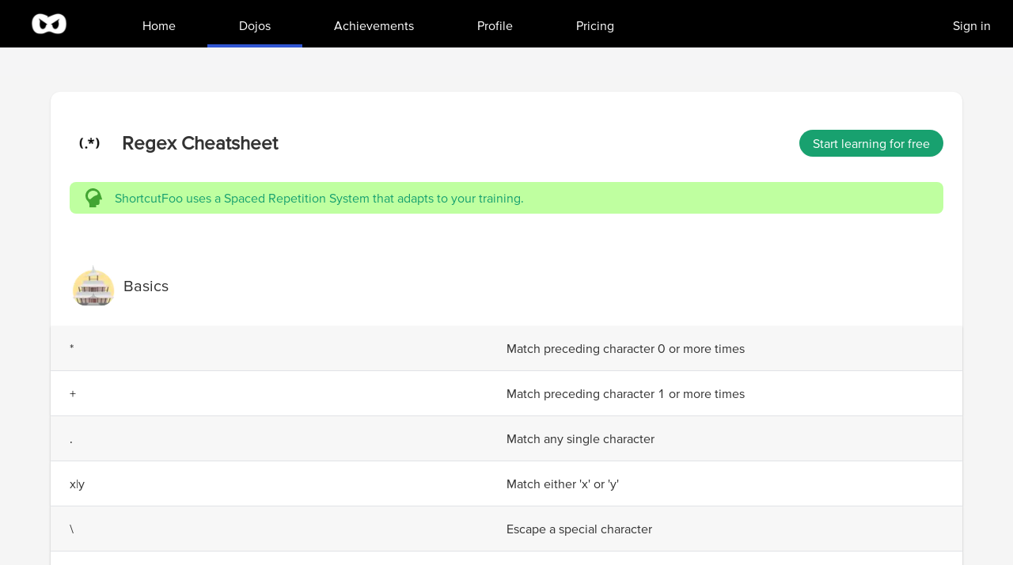

--- FILE ---
content_type: text/html; charset=utf-8
request_url: https://www.shortcutfoo.com/app/dojos/regex/cheatsheet
body_size: 6156
content:
<!DOCTYPE html><html><head><meta charSet="utf-8" data-next-head=""/><meta name="viewport" content="width=device-width" data-next-head=""/><title data-next-head="">Regex Cheat Sheet | ShortcutFoo</title><meta name="description" content="Regex cheat sheet of all shortcuts and commands." data-next-head=""/><meta property="og:image" content="https://www.shortcutfoo.com/api/og?dojo=Regex" data-next-head=""/><link rel="preload" href="/_next/static/media/f05f80da93a4c1fa.p.woff2" as="font" type="font/woff2" crossorigin="anonymous" data-next-font=""/><link rel="preload" href="/_next/static/css/8124a269bb2ee2d0.css" as="style"/><link rel="preload" as="image" imageSrcSet="/_next/image?url=%2F_next%2Fstatic%2Fmedia%2Fscf_logo_white.0dd0a032.png&amp;w=64&amp;q=75 1x, /_next/image?url=%2F_next%2Fstatic%2Fmedia%2Fscf_logo_white.0dd0a032.png&amp;w=128&amp;q=75 2x" data-next-head=""/><link rel="preload" as="image" imageSrcSet="/_next/image?url=%2Fregex.png&amp;w=64&amp;q=75 1x, /_next/image?url=%2Fregex.png&amp;w=128&amp;q=75 2x" data-next-head=""/><link rel="stylesheet" href="/_next/static/css/8124a269bb2ee2d0.css" data-n-g=""/><noscript data-n-css=""></noscript><script defer="" noModule="" src="/_next/static/chunks/polyfills-42372ed130431b0a.js"></script><script src="/_next/static/chunks/webpack-e3f2e2f9d9672269.js" defer=""></script><script src="/_next/static/chunks/framework-7475128e5db4d11b.js" defer=""></script><script src="/_next/static/chunks/main-2ac538b103fafe53.js" defer=""></script><script src="/_next/static/chunks/pages/_app-1f2aa1a64f38f08e.js" defer=""></script><script src="/_next/static/chunks/4092-a40ca6f8e4b557b1.js" defer=""></script><script src="/_next/static/chunks/2158-ac26ffc5cafa5f4c.js" defer=""></script><script src="/_next/static/chunks/667-d198834ad549bf09.js" defer=""></script><script src="/_next/static/chunks/2692-2c14bff730524927.js" defer=""></script><script src="/_next/static/chunks/2749-d3ce218841211ba5.js" defer=""></script><script src="/_next/static/chunks/7846-7f997df1a4f33c2a.js" defer=""></script><script src="/_next/static/chunks/pages/app/dojos/%5Bid%5D/cheatsheet-6a380535b1fd1d85.js" defer=""></script><script src="/_next/static/V2ZzQwBGu-tTlA-2nzgDp/_buildManifest.js" defer=""></script><script src="/_next/static/V2ZzQwBGu-tTlA-2nzgDp/_ssgManifest.js" defer=""></script><style id="__jsx-3485505089">html{font-family:'proxima', Arial}</style></head><body><link rel="preload" as="image" imageSrcSet="/_next/image?url=%2F_next%2Fstatic%2Fmedia%2Fscf_logo_white.0dd0a032.png&amp;w=64&amp;q=75 1x, /_next/image?url=%2F_next%2Fstatic%2Fmedia%2Fscf_logo_white.0dd0a032.png&amp;w=128&amp;q=75 2x"/><link rel="preload" as="image" imageSrcSet="/_next/image?url=%2Fregex.png&amp;w=64&amp;q=75 1x, /_next/image?url=%2Fregex.png&amp;w=128&amp;q=75 2x"/><div id="__next"><main class="jsx-3485505089"><div class="min-h-screen bg-[#F5F5F5]"><nav class="bg-black" data-headlessui-state=""><div class="max-w-7xl mx-auto px-4 sm:px-6 lg:px-8"><div class="flex justify-between"><div class="flex"><div class="flex-shrink-0 flex "><a href="/"><img alt="Logo" width="60" height="60" decoding="async" data-nimg="1" style="color:transparent" srcSet="/_next/image?url=%2F_next%2Fstatic%2Fmedia%2Fscf_logo_white.0dd0a032.png&amp;w=64&amp;q=75 1x, /_next/image?url=%2F_next%2Fstatic%2Fmedia%2Fscf_logo_white.0dd0a032.png&amp;w=128&amp;q=75 2x" src="/_next/image?url=%2F_next%2Fstatic%2Fmedia%2Fscf_logo_white.0dd0a032.png&amp;w=128&amp;q=75"/></a></div><div class="hidden sm:ml-4 md:ml-6 lg:ml-12 sm:flex"><a class="border-transparent hover:border-[#3056D3] text-white inline-flex items-center px-5 md:px-7 lg:px-10 border-b-4 font-medium" href="/app"><div class="mt-2">Home</div></a><a class="border-[#3056D3] text-white inline-flex items-center px-5 md:px-7 lg:px-10 border-b-4 font-medium" aria-current="page" href="/app/dojos"><div class="mt-2">Dojos</div></a><a class="border-transparent hover:border-[#3056D3] text-white inline-flex items-center px-5 md:px-7 lg:px-10 border-b-4 font-medium" href="/app/achievements"><div class="mt-2">Achievements</div></a><a class="border-transparent hover:border-[#3056D3] text-white inline-flex items-center px-5 md:px-7 lg:px-10 border-b-4 font-medium" href="/app/profile"><div class="mt-2">Profile</div></a><a class="border-transparent hover:border-[#3056D3] text-white inline-flex items-center px-5 md:px-7 lg:px-10 border-b-4 font-medium" href="/app/pricing"><div class="mt-2">Pricing</div></a><a class="absolute text-white right-5 top-4 p-1 ml-5 px-2 cursor-pointer" href="/sign_in">Sign in</a></div></div><div class="hidden sm:ml-6 sm:flex sm:items-center"></div><div class="-mr-2 flex items-center sm:hidden"><button class="bg-white inline-flex items-center justify-center p-2 rounded-md text-gray-400 hover:text-gray-500 hover:bg-gray-100 focus:outline-none focus:ring-2 focus:ring-offset-2 focus:ring-indigo-500" id="headlessui-disclosure-button-:R1kl6:" type="button" aria-expanded="false" data-headlessui-state=""><span class="sr-only">Open main menu</span><svg xmlns="http://www.w3.org/2000/svg" fill="none" viewBox="0 0 24 24" stroke-width="2" stroke="currentColor" aria-hidden="true" class="block h-6 w-6"><path stroke-linecap="round" stroke-linejoin="round" d="M4 6h16M4 12h16M4 18h16"></path></svg></button></div></div></div></nav><div class="border-[18px] border-scf-light-gray "></div><div class="py-5 px-0 sm:px-5"><div class="max-w-6xl mx-auto rounded-t-xl rounded-b-xl py-10  shadow  bg-white"><div class=""><div class="max-w-6xl mx-auto px-6"><div class="flex items-center space-x-4 pb-6"><img alt="dojo" width="50" height="50" decoding="async" data-nimg="1" style="color:transparent" srcSet="/_next/image?url=%2Fregex.png&amp;w=64&amp;q=75 1x, /_next/image?url=%2Fregex.png&amp;w=128&amp;q=75 2x" src="/_next/image?url=%2Fregex.png&amp;w=128&amp;q=75"/><div class="text-2xl font-bold">Regex<!-- --> Cheatsheet</div><div class="flex-grow"></div><a href="/app/dojos/regex"><button type="button" class="px-2 sm:px-4 py-2 sm:py-1 border border-transparent rounded-full shadow-sm text-white text-center focus:outline-none bg-[#18A16F] hover:bg-[#106845] active:bg-scf-darker-green">Start learning for free</button></a></div><div class="flex items-center p-2 px-5 rounded-lg bg-[#BFFFA0]"><div class="flex space-x-4 text-[#18A16F]"><svg width="21" height="24" viewBox="0 0 21 24" fill="none" xmlns="http://www.w3.org/2000/svg"><path fill-rule="evenodd" clip-rule="evenodd" d="M20.9599 13.4049C21.1203 13.8595 20.7794 14.3335 20.2949 14.3335H17.6989V18.9249C17.6989 20.0644 16.7685 20.988 15.6206 20.988H13.5533V24H5.08256V21.61C5.08256 19.5127 4.28083 17.4752 2.78217 15.9972C0.899283 14.1401 -0.198219 11.4992 0.0297622 8.60783C0.378321 4.17839 3.91328 0.554162 8.36103 0.0594082C13.1685 -0.475202 17.4519 2.66113 18.7577 6.93834C19.1823 8.32931 20.3776 11.7487 20.9602 13.4044L20.9599 13.4049ZM15.3969 7.7898C16.205 6.53387 14.9811 4.93475 13.943 4.27515C12.2122 3.17526 10.0392 2.74374 8.03766 3.20559C3.65083 4.21786 1.7963 8.6774 3.75035 12.5673C4.38381 13.8276 6.06425 14.1149 7.06747 13.1187C9.15714 11.0441 10.8332 9.68158 13.6689 8.78616C13.699 8.77686 13.7292 8.76738 13.7594 8.75826C14.3794 8.5663 15.0472 8.33305 15.3969 7.7899L15.3969 7.7898Z" fill="#43A533"></path></svg><div>ShortcutFoo uses a Spaced Repetition System that adapts to your training.</div></div><div class="grow"></div></div></div></div><div class="max-w-6xl mx-auto rounded-b-xl"><div class="pt-10 bg-white"><div class="bg-white px-6 py-6 flex items-center space-x-2"><img alt="scf keyboard" loading="lazy" width="60" height="60" decoding="async" data-nimg="1" class="rounded-full" style="color:transparent" srcSet="/_next/image?url=%2Fdojofront.png&amp;w=64&amp;q=75 1x, /_next/image?url=%2Fdojofront.png&amp;w=128&amp;q=75 2x" src="/_next/image?url=%2Fdojofront.png&amp;w=128&amp;q=75"/><h2 class="text-xl">Basics</h2></div><div class=""><div><div class="flex p-4 px-6 items-center group/row border-b shadow bg-[#F7F7F7]"><div class="flex-1 flex"><div class="">*</div><div class="flex-grow"></div></div><div class="flex-1 flex gap-x-2 px-1">Match preceding character 0 or more times</div><div></div></div></div><div><div class="flex p-4 px-6 items-center group/row border-b shadow bg-white"><div class="flex-1 flex"><div class="">+</div><div class="flex-grow"></div></div><div class="flex-1 flex gap-x-2 px-1">Match preceding character 1 or more times</div><div></div></div></div><div><div class="flex p-4 px-6 items-center group/row border-b shadow bg-[#F7F7F7]"><div class="flex-1 flex"><div class="">.</div><div class="flex-grow"></div></div><div class="flex-1 flex gap-x-2 px-1">Match any single character</div><div></div></div></div><div><div class="flex p-4 px-6 items-center group/row border-b shadow bg-white"><div class="flex-1 flex"><div class="">x<!-- -->|<!-- -->y</div><div class="flex-grow"></div></div><div class="flex-1 flex gap-x-2 px-1">Match either &#x27;x&#x27; or &#x27;y&#x27;</div><div></div></div></div><div><div class="flex p-4 px-6 items-center group/row border-b shadow bg-[#F7F7F7]"><div class="flex-1 flex"><div class="">\</div><div class="flex-grow"></div></div><div class="flex-1 flex gap-x-2 px-1">Escape a special character</div><div></div></div></div><div><div class="flex p-4 px-6 items-center group/row border-b shadow bg-white"><div class="flex-1 flex"><div class="">b</div><div class="flex-grow"></div></div><div class="flex-1 flex gap-x-2 px-1">The character b</div><div></div></div></div><div><div class="flex p-4 px-6 items-center group/row border-b shadow bg-[#F7F7F7]"><div class="flex-1 flex"><div class="">a<!-- -->b<!-- -->c</div><div class="flex-grow"></div></div><div class="flex-1 flex gap-x-2 px-1">The string abc</div><div></div></div></div></div></div><div class="pt-10 bg-white"><div class="bg-white px-6 py-6 flex items-center space-x-2"><img alt="scf keyboard" loading="lazy" width="60" height="60" decoding="async" data-nimg="1" class="rounded-full" style="color:transparent" srcSet="/_next/image?url=%2Fdojofront.png&amp;w=64&amp;q=75 1x, /_next/image?url=%2Fdojofront.png&amp;w=128&amp;q=75 2x" src="/_next/image?url=%2Fdojofront.png&amp;w=128&amp;q=75"/><h2 class="text-xl">Character Classes I</h2></div><div class=""><div><div class="flex p-4 px-6 items-center group/row border-b shadow bg-[#F7F7F7]"><div class="flex-1 flex"><div class="">\<!-- -->d</div><div class="flex-grow"></div></div><div class="flex-1 flex gap-x-2 px-1">Match a digit character</div><div></div></div></div><div><div class="flex p-4 px-6 items-center group/row border-b shadow bg-white"><div class="flex-1 flex"><div class="">\<!-- -->D</div><div class="flex-grow"></div></div><div class="flex-1 flex gap-x-2 px-1">Match a non-digit character</div><div></div></div></div><div><div class="flex p-4 px-6 items-center group/row border-b shadow bg-[#F7F7F7]"><div class="flex-1 flex"><div class="">\<!-- -->s</div><div class="flex-grow"></div></div><div class="flex-1 flex gap-x-2 px-1">Match a single white space character (space, tab, form feed, or line feed)</div><div></div></div></div><div><div class="flex p-4 px-6 items-center group/row border-b shadow bg-white"><div class="flex-1 flex"><div class="">\<!-- -->S</div><div class="flex-grow"></div></div><div class="flex-1 flex gap-x-2 px-1">Match a single character other than white space</div><div></div></div></div><div><div class="flex p-4 px-6 items-center group/row border-b shadow bg-[#F7F7F7]"><div class="flex-1 flex"><div class="">\<!-- -->w</div><div class="flex-grow"></div></div><div class="flex-1 flex gap-x-2 px-1">Match any alphanumeric character (including underscore)</div><div></div></div></div><div><div class="flex p-4 px-6 items-center group/row border-b shadow bg-white"><div class="flex-1 flex"><div class="">\<!-- -->W</div><div class="flex-grow"></div></div><div class="flex-1 flex gap-x-2 px-1">Match any non-word character</div><div></div></div></div></div></div><div class="pt-10 bg-white"><div class="bg-white px-6 py-6 flex items-center space-x-2"><img alt="scf keyboard" loading="lazy" width="60" height="60" decoding="async" data-nimg="1" class="rounded-full" style="color:transparent" srcSet="/_next/image?url=%2Fdojofront.png&amp;w=64&amp;q=75 1x, /_next/image?url=%2Fdojofront.png&amp;w=128&amp;q=75 2x" src="/_next/image?url=%2Fdojofront.png&amp;w=128&amp;q=75"/><h2 class="text-xl">Character Classes II</h2></div><div class=""><div><div class="flex p-4 px-6 items-center group/row border-b shadow bg-[#F7F7F7]"><div class="flex-1 flex"><div class="">[<!-- -->a<!-- -->b<!-- -->c<!-- -->]</div><div class="flex-grow"></div></div><div class="flex-1 flex gap-x-2 px-1">Match any one of the characters in the set &#x27;abc&#x27;</div><div></div></div></div><div><div class="flex p-4 px-6 items-center group/row border-b shadow bg-white"><div class="flex-1 flex"><div class="">[<!-- -->^<!-- -->a<!-- -->b<!-- -->c<!-- -->]</div><div class="flex-grow"></div></div><div class="flex-1 flex gap-x-2 px-1">Match anything not in character set &#x27;abc&#x27;</div><div></div></div></div><div><div class="flex p-4 px-6 items-center group/row border-b shadow bg-[#F7F7F7]"><div class="flex-1 flex"><div class="">[<!-- -->\<!-- -->b<!-- -->]</div><div class="flex-grow"></div></div><div class="flex-1 flex gap-x-2 px-1">Match a backspace</div><div></div></div></div></div></div><div class="pt-10 bg-white"><div class="bg-white px-6 py-6 flex items-center space-x-2"><img alt="scf keyboard" loading="lazy" width="60" height="60" decoding="async" data-nimg="1" class="rounded-full" style="color:transparent" srcSet="/_next/image?url=%2Fdojofront.png&amp;w=64&amp;q=75 1x, /_next/image?url=%2Fdojofront.png&amp;w=128&amp;q=75 2x" src="/_next/image?url=%2Fdojofront.png&amp;w=128&amp;q=75"/><h2 class="text-xl">Assertions</h2></div><div class=""><div><div class="flex p-4 px-6 items-center group/row border-b shadow bg-[#F7F7F7]"><div class="flex-1 flex"><div class="">^</div><div class="flex-grow"></div></div><div class="flex-1 flex gap-x-2 px-1">Match beginning of input</div><div></div></div></div><div><div class="flex p-4 px-6 items-center group/row border-b shadow bg-white"><div class="flex-1 flex"><div class="">$</div><div class="flex-grow"></div></div><div class="flex-1 flex gap-x-2 px-1">Match end of input</div><div></div></div></div><div><div class="flex p-4 px-6 items-center group/row border-b shadow bg-[#F7F7F7]"><div class="flex-1 flex"><div class="">\<!-- -->b</div><div class="flex-grow"></div></div><div class="flex-1 flex gap-x-2 px-1">Match a word boundary</div><div></div></div></div><div><div class="flex p-4 px-6 items-center group/row border-b shadow bg-white"><div class="flex-1 flex"><div class="">\<!-- -->B</div><div class="flex-grow"></div></div><div class="flex-1 flex gap-x-2 px-1">Match a non-word boundary</div><div></div></div></div><div><div class="flex p-4 px-6 items-center group/row border-b shadow bg-[#F7F7F7]"><div class="flex-1 flex"><div class="">?<!-- -->=</div><div class="flex-grow"></div></div><div class="flex-1 flex gap-x-2 px-1">Lookahead</div><div></div></div></div><div><div class="flex p-4 px-6 items-center group/row border-b shadow bg-white"><div class="flex-1 flex"><div class="">?<!-- -->!</div><div class="flex-grow"></div></div><div class="flex-1 flex gap-x-2 px-1">Negative lookahead</div><div></div></div></div></div></div><div class="pt-10 bg-white"><div class="bg-white px-6 py-6 flex items-center space-x-2"><img alt="scf keyboard" loading="lazy" width="60" height="60" decoding="async" data-nimg="1" class="rounded-full" style="color:transparent" srcSet="/_next/image?url=%2Fdojofront.png&amp;w=64&amp;q=75 1x, /_next/image?url=%2Fdojofront.png&amp;w=128&amp;q=75 2x" src="/_next/image?url=%2Fdojofront.png&amp;w=128&amp;q=75"/><h2 class="text-xl">Assertions II</h2></div><div class=""><div><div class="flex p-4 px-6 items-center group/row border-b shadow bg-[#F7F7F7]"><div class="flex-1 flex"><div class="">?<!-- -->&lt;<!-- -->=</div><div class="flex-grow"></div></div><div class="flex-1 flex gap-x-2 px-1">Lookbehind</div><div></div></div></div><div><div class="flex p-4 px-6 items-center group/row border-b shadow bg-white"><div class="flex-1 flex"><div class="">?<!-- -->&lt;<!-- -->!</div><div class="flex-grow"></div></div><div class="flex-1 flex gap-x-2 px-1">Negative lookbehind</div><div></div></div></div><div><div class="flex p-4 px-6 items-center group/row border-b shadow bg-[#F7F7F7]"><div class="flex-1 flex"><div class="">?<!-- -->&gt;</div><div class="flex-grow"></div></div><div class="flex-1 flex gap-x-2 px-1">Once-only subexpression</div><div></div></div></div><div><div class="flex p-4 px-6 items-center group/row border-b shadow bg-white"><div class="flex-1 flex"><div class="">?<!-- -->(<!-- -->)</div><div class="flex-grow"></div></div><div class="flex-1 flex gap-x-2 px-1">If then condition</div><div></div></div></div><div><div class="flex p-4 px-6 items-center group/row border-b shadow bg-[#F7F7F7]"><div class="flex-1 flex"><div class="">?<!-- -->(<!-- -->)<!-- -->|</div><div class="flex-grow"></div></div><div class="flex-1 flex gap-x-2 px-1">If then else condition</div><div></div></div></div><div><div class="flex p-4 px-6 items-center group/row border-b shadow bg-white"><div class="flex-1 flex"><div class="">?<!-- -->#</div><div class="flex-grow"></div></div><div class="flex-1 flex gap-x-2 px-1">Comment</div><div></div></div></div></div></div><div class="pt-10 bg-white"><div class="bg-white px-6 py-6 flex items-center space-x-2"><img alt="scf keyboard" loading="lazy" width="60" height="60" decoding="async" data-nimg="1" class="rounded-full" style="color:transparent" srcSet="/_next/image?url=%2Fdojofront.png&amp;w=64&amp;q=75 1x, /_next/image?url=%2Fdojofront.png&amp;w=128&amp;q=75 2x" src="/_next/image?url=%2Fdojofront.png&amp;w=128&amp;q=75"/><h2 class="text-xl">Quantifiers</h2></div><div class=""><div><div class="flex p-4 px-6 items-center group/row border-b shadow bg-[#F7F7F7]"><div class="flex-1 flex"><div class="">{<!-- -->n<!-- -->}</div><div class="flex-grow"></div></div><div class="flex-1 flex gap-x-2 px-1">Match exactly n occurrences of preceding character</div><div></div></div></div><div><div class="flex p-4 px-6 items-center group/row border-b shadow bg-white"><div class="flex-1 flex"><div class="">{<!-- -->n<!-- -->,<!-- -->m<!-- -->}</div><div class="flex-grow"></div></div><div class="flex-1 flex gap-x-2 px-1">Match at least n and at most m occurrences of the preceding character</div><div></div></div></div><div><div class="flex p-4 px-6 items-center group/row border-b shadow bg-[#F7F7F7]"><div class="flex-1 flex"><div class="">?</div><div class="flex-grow"></div></div><div class="flex-1 flex gap-x-2 px-1">Match 0 or 1</div><div></div></div></div></div></div><div class="pt-10 bg-white"><div class="bg-white px-6 py-6 flex items-center space-x-2"><img alt="scf keyboard" loading="lazy" width="60" height="60" decoding="async" data-nimg="1" class="rounded-full" style="color:transparent" srcSet="/_next/image?url=%2Fdojofront.png&amp;w=64&amp;q=75 1x, /_next/image?url=%2Fdojofront.png&amp;w=128&amp;q=75 2x" src="/_next/image?url=%2Fdojofront.png&amp;w=128&amp;q=75"/><h2 class="text-xl">Special Characters I</h2></div><div class=""><div><div class="flex p-4 px-6 items-center group/row border-b shadow bg-[#F7F7F7]"><div class="flex-1 flex"><div class="">\<!-- -->c<!-- -->X</div><div class="flex-grow"></div></div><div class="flex-1 flex gap-x-2 px-1">Match control character X in a string</div><div></div></div></div><div><div class="flex p-4 px-6 items-center group/row border-b shadow bg-white"><div class="flex-1 flex"><div class="">\<!-- -->n</div><div class="flex-grow"></div></div><div class="flex-1 flex gap-x-2 px-1">Match a line feed</div><div></div></div></div><div><div class="flex p-4 px-6 items-center group/row border-b shadow bg-[#F7F7F7]"><div class="flex-1 flex"><div class="">\<!-- -->r</div><div class="flex-grow"></div></div><div class="flex-1 flex gap-x-2 px-1">Match a carriage return</div><div></div></div></div><div><div class="flex p-4 px-6 items-center group/row border-b shadow bg-white"><div class="flex-1 flex"><div class="">\<!-- -->t</div><div class="flex-grow"></div></div><div class="flex-1 flex gap-x-2 px-1">Match a tab</div><div></div></div></div><div><div class="flex p-4 px-6 items-center group/row border-b shadow bg-[#F7F7F7]"><div class="flex-1 flex"><div class="">\<!-- -->0</div><div class="flex-grow"></div></div><div class="flex-1 flex gap-x-2 px-1">Match a NULL</div><div></div></div></div></div></div><div class="pt-10 bg-white"><div class="bg-white px-6 py-6 flex items-center space-x-2"><img alt="scf keyboard" loading="lazy" width="60" height="60" decoding="async" data-nimg="1" class="rounded-full" style="color:transparent" srcSet="/_next/image?url=%2Fdojofront.png&amp;w=64&amp;q=75 1x, /_next/image?url=%2Fdojofront.png&amp;w=128&amp;q=75 2x" src="/_next/image?url=%2Fdojofront.png&amp;w=128&amp;q=75"/><h2 class="text-xl">Special Characters II</h2></div><div class=""><div><div class="flex p-4 px-6 items-center group/row border-b shadow bg-[#F7F7F7]"><div class="flex-1 flex"><div class="">\<!-- -->f</div><div class="flex-grow"></div></div><div class="flex-1 flex gap-x-2 px-1">Match a form feed</div><div></div></div></div><div><div class="flex p-4 px-6 items-center group/row border-b shadow bg-white"><div class="flex-1 flex"><div class="">\<!-- -->v</div><div class="flex-grow"></div></div><div class="flex-1 flex gap-x-2 px-1">Match a vertical tab</div><div></div></div></div><div><div class="flex p-4 px-6 items-center group/row border-b shadow bg-[#F7F7F7]"><div class="flex-1 flex"><div class="">\<!-- -->x<!-- -->h<!-- -->h</div><div class="flex-grow"></div></div><div class="flex-1 flex gap-x-2 px-1">Match character with code hh (2 hex digits)</div><div></div></div></div><div><div class="flex p-4 px-6 items-center group/row border-b shadow bg-white"><div class="flex-1 flex"><div class="">\<!-- -->u<!-- -->h<!-- -->h<!-- -->h<!-- -->h</div><div class="flex-grow"></div></div><div class="flex-1 flex gap-x-2 px-1">Match character with code hhhh (4 hex digits)</div><div></div></div></div></div></div><div class="pt-10 bg-white"><div class="bg-white px-6 py-6 flex items-center space-x-2"><img alt="scf keyboard" loading="lazy" width="60" height="60" decoding="async" data-nimg="1" class="rounded-full" style="color:transparent" srcSet="/_next/image?url=%2Fdojofront.png&amp;w=64&amp;q=75 1x, /_next/image?url=%2Fdojofront.png&amp;w=128&amp;q=75 2x" src="/_next/image?url=%2Fdojofront.png&amp;w=128&amp;q=75"/><h2 class="text-xl">Flags</h2></div><div class=""><div><div class="flex p-4 px-6 items-center group/row border-b shadow bg-[#F7F7F7]"><div class="flex-1 flex"><div class="">g</div><div class="flex-grow"></div></div><div class="flex-1 flex gap-x-2 px-1">Global search</div><div></div></div></div><div><div class="flex p-4 px-6 items-center group/row border-b shadow bg-white"><div class="flex-1 flex"><div class="">i</div><div class="flex-grow"></div></div><div class="flex-1 flex gap-x-2 px-1">Case-insensitive search</div><div></div></div></div><div><div class="flex p-4 px-6 items-center group/row border-b shadow bg-[#F7F7F7]"><div class="flex-1 flex"><div class="">m</div><div class="flex-grow"></div></div><div class="flex-1 flex gap-x-2 px-1">Multi-line search</div><div></div></div></div><div><div class="flex p-4 px-6 items-center group/row border-b shadow bg-white"><div class="flex-1 flex"><div class="">y</div><div class="flex-grow"></div></div><div class="flex-1 flex gap-x-2 px-1">&quot;sticky&quot; search match starting at current position in target string</div><div></div></div></div></div></div><div class="pt-10 bg-white"><div class="bg-white px-6 py-6 flex items-center space-x-2"><img alt="scf keyboard" loading="lazy" width="60" height="60" decoding="async" data-nimg="1" class="rounded-full" style="color:transparent" srcSet="/_next/image?url=%2Fdojofront.png&amp;w=64&amp;q=75 1x, /_next/image?url=%2Fdojofront.png&amp;w=128&amp;q=75 2x" src="/_next/image?url=%2Fdojofront.png&amp;w=128&amp;q=75"/><h2 class="text-xl">Groups</h2></div><div class=""><div><div class="flex p-4 px-6 items-center group/row border-b shadow bg-[#F7F7F7]"><div class="flex-1 flex"><div class="">(<!-- -->x<!-- -->)</div><div class="flex-grow"></div></div><div class="flex-1 flex gap-x-2 px-1">Match &#x27;x&#x27; and remember the match</div><div></div></div></div><div><div class="flex p-4 px-6 items-center group/row border-b shadow bg-white"><div class="flex-1 flex"><div class="">(<!-- -->?<!-- -->:<!-- -->x<!-- -->)</div><div class="flex-grow"></div></div><div class="flex-1 flex gap-x-2 px-1">Match &#x27;x&#x27; but do not remember the match</div><div></div></div></div><div><div class="flex p-4 px-6 items-center group/row border-b shadow bg-[#F7F7F7]"><div class="flex-1 flex"><div class="">\<!-- -->n</div><div class="flex-grow"></div></div><div class="flex-1 flex gap-x-2 px-1">A back reference to the last substring matching the n parenthetical in the regex</div><div></div></div></div></div></div></div></div></div><div style="left:-800px" class="flex space-x-2 fixed border bg-white border-scf-dark-gray rounded shadow-md left-5 bottom-5 p-2 max-w-2xl opacity-0"><div class="flex-0"><img alt="achievement-star" loading="lazy" width="64" height="64" decoding="async" data-nimg="1" class="h-auto w-auto" style="color:transparent" srcSet="/_next/image?url=%2F_next%2Fstatic%2Fmedia%2Fachievement-star.2de98ae9.png&amp;w=64&amp;q=75 1x, /_next/image?url=%2F_next%2Fstatic%2Fmedia%2Fachievement-star.2de98ae9.png&amp;w=128&amp;q=75 2x" src="/_next/image?url=%2F_next%2Fstatic%2Fmedia%2Fachievement-star.2de98ae9.png&amp;w=128&amp;q=75"/></div><div class="flex-1"><div class="font-bold"></div><div class="text-sm"></div></div></div></div><footer class="bg-scf-light-gray text-sm"><div class="max-w-7xl mx-auto py-6 px-4 overflow-hidden sm:px-6 lg:px-8"><nav class="-mx-5 -my-2 flex flex-wrap justify-center" aria-label="Footer"><div class="px-5 py-2"><a class="text-gray-400 hover:text-gray-900" href="/blog">Blog</a></div><div class="px-5 py-2"><a class="text-gray-400 hover:text-gray-900" href="/about">About</a></div><div class="px-5 py-2"><a class="text-gray-400 hover:text-gray-900" href="/privacy">Privacy Policy</a></div><div class="px-5 py-2"><a class="text-gray-400 hover:text-gray-900" href="/terms">Terms of Service</a></div><div class="px-5 py-2"><a class="text-gray-400 hover:text-gray-900" href="/app/tournaments">Tournaments</a></div><div class="px-5 py-2"><a class="text-gray-400 hover:text-gray-900" href="/app/pricing">Pricing</a></div></nav><div class="mt-4 flex justify-center space-x-6"><a class="text-gray-400 hover:text-gray-500" href="https://www.facebook.com/shortcutFoo"><span class="sr-only">Facebook</span><svg fill="currentColor" viewBox="0 0 24 24" class="h-4 w-4" aria-hidden="true"><path fill-rule="evenodd" d="M22 12c0-5.523-4.477-10-10-10S2 6.477 2 12c0 4.991 3.657 9.128 8.438 9.878v-6.987h-2.54V12h2.54V9.797c0-2.506 1.492-3.89 3.777-3.89 1.094 0 2.238.195 2.238.195v2.46h-1.26c-1.243 0-1.63.771-1.63 1.562V12h2.773l-.443 2.89h-2.33v6.988C18.343 21.128 22 16.991 22 12z" clip-rule="evenodd"></path></svg></a><a class="text-gray-400 hover:text-gray-500" href="https://www.twitter.com/shortcutfoo"><span class="sr-only">Twitter</span><svg fill="currentColor" viewBox="0 0 24 24" class="h-4 w-4" aria-hidden="true"><path d="M8.29 20.251c7.547 0 11.675-6.253 11.675-11.675 0-.178 0-.355-.012-.53A8.348 8.348 0 0022 5.92a8.19 8.19 0 01-2.357.646 4.118 4.118 0 001.804-2.27 8.224 8.224 0 01-2.605.996 4.107 4.107 0 00-6.993 3.743 11.65 11.65 0 01-8.457-4.287 4.106 4.106 0 001.27 5.477A4.072 4.072 0 012.8 9.713v.052a4.105 4.105 0 003.292 4.022 4.095 4.095 0 01-1.853.07 4.108 4.108 0 003.834 2.85A8.233 8.233 0 012 18.407a11.616 11.616 0 006.29 1.84"></path></svg></a></div><p class="mt-4 text-center text-gray-400">© <!-- -->2025<!-- --> ShortcutFoo, LLC. All rights reserved.</p></div></footer></main></div><script id="__NEXT_DATA__" type="application/json">{"props":{"pageProps":{"dojo":{"slug":"regex","name":"Regex","logo":"regex.png","is_multi_case":true,"use_emacs_keys":false,"os":"any","page_metadata":null,"units":[{"name":"Basics","id":29383,"commands":[{"id":281135,"name":"Match preceding character 0 or more times","visuals":[],"keySequences":[{"keyBins":[{"key":{"alt":false,"cmd":false,"ctrl":false,"shift":true,"key":"8","keypress":"*"}}]}]},{"id":281136,"name":"Match preceding character 1 or more times","visuals":[],"keySequences":[{"keyBins":[{"key":{"alt":false,"cmd":false,"ctrl":false,"shift":true,"key":"=","keypress":"+"}}]}]},{"id":281138,"name":"Match any single character","visuals":[],"keySequences":[{"keyBins":[{"key":{"alt":false,"cmd":false,"ctrl":false,"shift":false,"key":".","keypress":"."}}]}]},{"id":281143,"name":"Match either 'x' or 'y'","visuals":[],"keySequences":[{"keyBins":[{"key":{"alt":false,"cmd":false,"ctrl":false,"shift":false,"key":"x","keypress":"x"}},{"key":{"alt":false,"cmd":false,"ctrl":false,"shift":true,"key":"\\","keypress":"|"}},{"key":{"alt":false,"cmd":false,"ctrl":false,"shift":false,"key":"y","keypress":"y"}}]}]},{"id":281171,"name":"Escape a special character","visuals":[],"keySequences":[{"keyBins":[{"key":{"alt":false,"cmd":false,"ctrl":false,"shift":false,"key":"\\","keypress":"\\"}}]}]},{"id":281172,"name":"The character b","visuals":[],"keySequences":[{"keyBins":[{"key":{"alt":false,"cmd":false,"ctrl":false,"shift":false,"key":"b","keypress":"b"}}]}]},{"id":281173,"name":"The string abc","visuals":[],"keySequences":[{"keyBins":[{"key":{"alt":false,"cmd":false,"ctrl":false,"shift":false,"key":"a","keypress":"a"}},{"key":{"alt":false,"cmd":false,"ctrl":false,"shift":false,"key":"b","keypress":"b"}},{"key":{"alt":false,"cmd":false,"ctrl":false,"shift":false,"key":"c","keypress":"c"}}]}]}]},{"name":"Character Classes I","id":29384,"commands":[{"id":281152,"name":"Match a digit character","visuals":[],"keySequences":[{"keyBins":[{"key":{"alt":false,"cmd":false,"ctrl":false,"shift":false,"key":"\\","keypress":"\\"}},{"key":{"alt":false,"cmd":false,"ctrl":false,"shift":false,"key":"d","keypress":"d"}}]}]},{"id":281153,"name":"Match a non-digit character","visuals":[],"keySequences":[{"keyBins":[{"key":{"alt":false,"cmd":false,"ctrl":false,"shift":false,"key":"\\","keypress":"\\"}},{"key":{"alt":false,"cmd":false,"ctrl":false,"shift":true,"key":"d","keypress":"D"}}]}]},{"id":281157,"name":"Match a single white space character (space, tab, form feed, or line feed)","visuals":[],"keySequences":[{"keyBins":[{"key":{"alt":false,"cmd":false,"ctrl":false,"shift":false,"key":"\\","keypress":"\\"}},{"key":{"alt":false,"cmd":false,"ctrl":false,"shift":false,"key":"s","keypress":"s"}}]}]},{"id":281158,"name":"Match a single character other than white space","visuals":[],"keySequences":[{"keyBins":[{"key":{"alt":false,"cmd":false,"ctrl":false,"shift":false,"key":"\\","keypress":"\\"}},{"key":{"alt":false,"cmd":false,"ctrl":false,"shift":true,"key":"s","keypress":"S"}}]}]},{"id":281161,"name":"Match any alphanumeric character (including underscore)","visuals":[],"keySequences":[{"keyBins":[{"key":{"alt":false,"cmd":false,"ctrl":false,"shift":false,"key":"\\","keypress":"\\"}},{"key":{"alt":false,"cmd":false,"ctrl":false,"shift":false,"key":"w","keypress":"w"}}]}]},{"id":281162,"name":"Match any non-word character","visuals":[],"keySequences":[{"keyBins":[{"key":{"alt":false,"cmd":false,"ctrl":false,"shift":false,"key":"\\","keypress":"\\"}},{"key":{"alt":false,"cmd":false,"ctrl":false,"shift":true,"key":"w","keypress":"W"}}]}]}]},{"name":"Character Classes II","id":29392,"commands":[{"id":281146,"name":"Match any one of the characters in the set 'abc'","visuals":[],"keySequences":[{"keyBins":[{"key":{"alt":false,"cmd":false,"ctrl":false,"shift":false,"key":"[","keypress":"["}},{"key":{"alt":false,"cmd":false,"ctrl":false,"shift":false,"key":"a","keypress":"a"}},{"key":{"alt":false,"cmd":false,"ctrl":false,"shift":false,"key":"b","keypress":"b"}},{"key":{"alt":false,"cmd":false,"ctrl":false,"shift":false,"key":"c","keypress":"c"}},{"key":{"alt":false,"cmd":false,"ctrl":false,"shift":false,"key":"]","keypress":"]"}}]}]},{"id":281147,"name":"Match anything not in character set 'abc'","visuals":[],"keySequences":[{"keyBins":[{"key":{"alt":false,"cmd":false,"ctrl":false,"shift":false,"key":"[","keypress":"["}},{"key":{"alt":false,"cmd":false,"ctrl":false,"shift":true,"key":"6","keypress":"^"}},{"key":{"alt":false,"cmd":false,"ctrl":false,"shift":false,"key":"a","keypress":"a"}},{"key":{"alt":false,"cmd":false,"ctrl":false,"shift":false,"key":"b","keypress":"b"}},{"key":{"alt":false,"cmd":false,"ctrl":false,"shift":false,"key":"c","keypress":"c"}},{"key":{"alt":false,"cmd":false,"ctrl":false,"shift":false,"key":"]","keypress":"]"}}]}]},{"id":281148,"name":"Match a backspace","visuals":[],"keySequences":[{"keyBins":[{"key":{"alt":false,"cmd":false,"ctrl":false,"shift":false,"key":"[","keypress":"["}},{"key":{"alt":false,"cmd":false,"ctrl":false,"shift":false,"key":"\\","keypress":"\\"}},{"key":{"alt":false,"cmd":false,"ctrl":false,"shift":false,"key":"b","keypress":"b"}},{"key":{"alt":false,"cmd":false,"ctrl":false,"shift":false,"key":"]","keypress":"]"}}]}]}]},{"name":"Assertions","id":29391,"commands":[{"id":281133,"name":"Match beginning of input","visuals":[],"keySequences":[{"keyBins":[{"key":{"alt":false,"cmd":false,"ctrl":false,"shift":true,"key":"6","keypress":"^"}}]}]},{"id":281134,"name":"Match end of input","visuals":[],"keySequences":[{"keyBins":[{"key":{"alt":false,"cmd":false,"ctrl":false,"shift":true,"key":"4","keypress":"$"}}]}]},{"id":281149,"name":"Match a word boundary","visuals":[],"keySequences":[{"keyBins":[{"key":{"alt":false,"cmd":false,"ctrl":false,"shift":false,"key":"\\","keypress":"\\"}},{"key":{"alt":false,"cmd":false,"ctrl":false,"shift":false,"key":"b","keypress":"b"}}]}]},{"id":281150,"name":"Match a non-word boundary","visuals":[],"keySequences":[{"keyBins":[{"key":{"alt":false,"cmd":false,"ctrl":false,"shift":false,"key":"\\","keypress":"\\"}},{"key":{"alt":false,"cmd":false,"ctrl":false,"shift":true,"key":"b","keypress":"B"}}]}]},{"id":281642,"name":"Lookahead","visuals":[],"keySequences":[{"keyBins":[{"key":{"alt":false,"cmd":false,"ctrl":false,"shift":true,"key":"/","keypress":"?"}},{"key":{"alt":false,"cmd":false,"ctrl":false,"shift":false,"key":"=","keypress":"="}}]}]},{"id":281643,"name":"Negative lookahead","visuals":[],"keySequences":[{"keyBins":[{"key":{"alt":false,"cmd":false,"ctrl":false,"shift":true,"key":"/","keypress":"?"}},{"key":{"alt":false,"cmd":false,"ctrl":false,"shift":true,"key":"1","keypress":"!"}}]}]}]},{"name":"Assertions II","id":29468,"commands":[{"id":281644,"name":"Lookbehind","visuals":[],"keySequences":[{"keyBins":[{"key":{"alt":false,"cmd":false,"ctrl":false,"shift":true,"key":"/","keypress":"?"}},{"key":{"alt":false,"cmd":false,"ctrl":false,"shift":true,"key":",","keypress":"\u003c"}},{"key":{"alt":false,"cmd":false,"ctrl":false,"shift":false,"key":"=","keypress":"="}}]}]},{"id":281645,"name":"Negative lookbehind","visuals":[],"keySequences":[{"keyBins":[{"key":{"alt":false,"cmd":false,"ctrl":false,"shift":true,"key":"/","keypress":"?"}},{"key":{"alt":false,"cmd":false,"ctrl":false,"shift":true,"key":",","keypress":"\u003c"}},{"key":{"alt":false,"cmd":false,"ctrl":false,"shift":true,"key":"1","keypress":"!"}}]}]},{"id":281646,"name":"Once-only subexpression","visuals":[],"keySequences":[{"keyBins":[{"key":{"alt":false,"cmd":false,"ctrl":false,"shift":true,"key":"/","keypress":"?"}},{"key":{"alt":false,"cmd":false,"ctrl":false,"shift":true,"key":".","keypress":"\u003e"}}]}]},{"id":281647,"name":"If then condition","visuals":[],"keySequences":[{"keyBins":[{"key":{"alt":false,"cmd":false,"ctrl":false,"shift":true,"key":"/","keypress":"?"}},{"key":{"alt":false,"cmd":false,"ctrl":false,"shift":true,"key":"9","keypress":"("}},{"key":{"alt":false,"cmd":false,"ctrl":false,"shift":true,"key":"0","keypress":")"}}]}]},{"id":281648,"name":"If then else condition","visuals":[],"keySequences":[{"keyBins":[{"key":{"alt":false,"cmd":false,"ctrl":false,"shift":true,"key":"/","keypress":"?"}},{"key":{"alt":false,"cmd":false,"ctrl":false,"shift":true,"key":"9","keypress":"("}},{"key":{"alt":false,"cmd":false,"ctrl":false,"shift":true,"key":"0","keypress":")"}},{"key":{"alt":false,"cmd":false,"ctrl":false,"shift":true,"key":"\\","keypress":"|"}}]}]},{"id":281649,"name":"Comment","visuals":[],"keySequences":[{"keyBins":[{"key":{"alt":false,"cmd":false,"ctrl":false,"shift":true,"key":"/","keypress":"?"}},{"key":{"alt":false,"cmd":false,"ctrl":false,"shift":true,"key":"3","keypress":"#"}}]}]}]},{"name":"Quantifiers","id":29386,"commands":[{"id":281144,"name":"Match exactly n occurrences of preceding character","visuals":[],"keySequences":[{"keyBins":[{"key":{"alt":false,"cmd":false,"ctrl":false,"shift":true,"key":"[","keypress":"{"}},{"key":{"alt":false,"cmd":false,"ctrl":false,"shift":false,"key":"n","keypress":"n"}},{"key":{"alt":false,"cmd":false,"ctrl":false,"shift":true,"key":"]","keypress":"}"}}]}]},{"id":281145,"name":"Match at least n and at most m occurrences of the preceding character","visuals":[],"keySequences":[{"keyBins":[{"key":{"alt":false,"cmd":false,"ctrl":false,"shift":true,"key":"[","keypress":"{"}},{"key":{"alt":false,"cmd":false,"ctrl":false,"shift":false,"key":"n","keypress":"n"}},{"key":{"alt":false,"cmd":false,"ctrl":false,"shift":false,"key":",","keypress":","}},{"key":{"alt":false,"cmd":false,"ctrl":false,"shift":false,"key":"m","keypress":"m"}},{"key":{"alt":false,"cmd":false,"ctrl":false,"shift":true,"key":"]","keypress":"}"}}]}]},{"id":281650,"name":"Match 0 or 1","visuals":[],"keySequences":[{"keyBins":[{"key":{"alt":false,"cmd":false,"ctrl":false,"shift":true,"key":"/","keypress":"?"}}]}]}]},{"name":"Special Characters I","id":29387,"commands":[{"id":281151,"name":"Match control character X in a string","visuals":[],"keySequences":[{"keyBins":[{"key":{"alt":false,"cmd":false,"ctrl":false,"shift":false,"key":"\\","keypress":"\\"}},{"key":{"alt":false,"cmd":false,"ctrl":false,"shift":false,"key":"c","keypress":"c"}},{"key":{"alt":false,"cmd":false,"ctrl":false,"shift":true,"key":"x","keypress":"X"}}]}]},{"id":281155,"name":"Match a line feed","visuals":[],"keySequences":[{"keyBins":[{"key":{"alt":false,"cmd":false,"ctrl":false,"shift":false,"key":"\\","keypress":"\\"}},{"key":{"alt":false,"cmd":false,"ctrl":false,"shift":false,"key":"n","keypress":"n"}}]}]},{"id":281156,"name":"Match a carriage return","visuals":[],"keySequences":[{"keyBins":[{"key":{"alt":false,"cmd":false,"ctrl":false,"shift":false,"key":"\\","keypress":"\\"}},{"key":{"alt":false,"cmd":false,"ctrl":false,"shift":false,"key":"r","keypress":"r"}}]}]},{"id":281159,"name":"Match a tab","visuals":[],"keySequences":[{"keyBins":[{"key":{"alt":false,"cmd":false,"ctrl":false,"shift":false,"key":"\\","keypress":"\\"}},{"key":{"alt":false,"cmd":false,"ctrl":false,"shift":false,"key":"t","keypress":"t"}}]}]},{"id":281163,"name":"Match a NULL","visuals":[],"keySequences":[{"keyBins":[{"key":{"alt":false,"cmd":false,"ctrl":false,"shift":false,"key":"\\","keypress":"\\"}},{"key":{"alt":false,"cmd":false,"ctrl":false,"shift":false,"key":"0","keypress":"0"}}]}]}]},{"name":"Special Characters II","id":29388,"commands":[{"id":281154,"name":"Match a form feed","visuals":[],"keySequences":[{"keyBins":[{"key":{"alt":false,"cmd":false,"ctrl":false,"shift":false,"key":"\\","keypress":"\\"}},{"key":{"alt":false,"cmd":false,"ctrl":false,"shift":false,"key":"f","keypress":"f"}}]}]},{"id":281160,"name":"Match a vertical tab","visuals":[],"keySequences":[{"keyBins":[{"key":{"alt":false,"cmd":false,"ctrl":false,"shift":false,"key":"\\","keypress":"\\"}},{"key":{"alt":false,"cmd":false,"ctrl":false,"shift":false,"key":"v","keypress":"v"}}]}]},{"id":281165,"name":"Match character with code hh (2 hex digits)","visuals":[],"keySequences":[{"keyBins":[{"key":{"alt":false,"cmd":false,"ctrl":false,"shift":false,"key":"\\","keypress":"\\"}},{"key":{"alt":false,"cmd":false,"ctrl":false,"shift":false,"key":"x","keypress":"x"}},{"key":{"alt":false,"cmd":false,"ctrl":false,"shift":false,"key":"h","keypress":"h"}},{"key":{"alt":false,"cmd":false,"ctrl":false,"shift":false,"key":"h","keypress":"h"}}]}]},{"id":281166,"name":"Match character with code hhhh (4 hex digits)","visuals":[],"keySequences":[{"keyBins":[{"key":{"alt":false,"cmd":false,"ctrl":false,"shift":false,"key":"\\","keypress":"\\"}},{"key":{"alt":false,"cmd":false,"ctrl":false,"shift":false,"key":"u","keypress":"u"}},{"key":{"alt":false,"cmd":false,"ctrl":false,"shift":false,"key":"h","keypress":"h"}},{"key":{"alt":false,"cmd":false,"ctrl":false,"shift":false,"key":"h","keypress":"h"}},{"key":{"alt":false,"cmd":false,"ctrl":false,"shift":false,"key":"h","keypress":"h"}},{"key":{"alt":false,"cmd":false,"ctrl":false,"shift":false,"key":"h","keypress":"h"}}]}]}]},{"name":"Flags","id":29389,"commands":[{"id":281167,"name":"Global search","visuals":[],"keySequences":[{"keyBins":[{"key":{"alt":false,"cmd":false,"ctrl":false,"shift":false,"key":"g","keypress":"g"}}]}]},{"id":281168,"name":"Case-insensitive search","visuals":[],"keySequences":[{"keyBins":[{"key":{"alt":false,"cmd":false,"ctrl":false,"shift":false,"key":"i","keypress":"i"}}]}]},{"id":281169,"name":"Multi-line search","visuals":[],"keySequences":[{"keyBins":[{"key":{"alt":false,"cmd":false,"ctrl":false,"shift":false,"key":"m","keypress":"m"}}]}]},{"id":281170,"name":"\"sticky\" search match starting at current position in target string","visuals":[],"keySequences":[{"keyBins":[{"key":{"alt":false,"cmd":false,"ctrl":false,"shift":false,"key":"y","keypress":"y"}}]}]}]},{"name":"Groups","id":29390,"commands":[{"id":281139,"name":"Match 'x' and remember the match","visuals":[],"keySequences":[{"keyBins":[{"key":{"alt":false,"cmd":false,"ctrl":false,"shift":true,"key":"9","keypress":"("}},{"key":{"alt":false,"cmd":false,"ctrl":false,"shift":false,"key":"x","keypress":"x"}},{"key":{"alt":false,"cmd":false,"ctrl":false,"shift":true,"key":"0","keypress":")"}}]}]},{"id":281140,"name":"Match 'x' but do not remember the match","visuals":[],"keySequences":[{"keyBins":[{"key":{"alt":false,"cmd":false,"ctrl":false,"shift":true,"key":"9","keypress":"("}},{"key":{"alt":false,"cmd":false,"ctrl":false,"shift":true,"key":"/","keypress":"?"}},{"key":{"alt":false,"cmd":false,"ctrl":false,"shift":true,"key":";","keypress":":"}},{"key":{"alt":false,"cmd":false,"ctrl":false,"shift":false,"key":"x","keypress":"x"}},{"key":{"alt":false,"cmd":false,"ctrl":false,"shift":true,"key":"0","keypress":")"}}]}]},{"id":281164,"name":"A back reference to the last substring matching the n parenthetical in the regex","visuals":[],"keySequences":[{"keyBins":[{"key":{"alt":false,"cmd":false,"ctrl":false,"shift":false,"key":"\\","keypress":"\\"}},{"key":{"alt":false,"cmd":false,"ctrl":false,"shift":false,"key":"n","keypress":"n"}}]}]}]}]}},"__N_SSG":true},"page":"/app/dojos/[id]/cheatsheet","query":{"id":"regex"},"buildId":"V2ZzQwBGu-tTlA-2nzgDp","isFallback":false,"gsp":true,"scriptLoader":[]}</script></body></html>

--- FILE ---
content_type: application/javascript; charset=utf-8
request_url: https://www.shortcutfoo.com/_next/static/chunks/7690-3ffd8908c9b9349a.js
body_size: 13586
content:
"use strict";(self.webpackChunk_N_E=self.webpackChunk_N_E||[]).push([[7690],{400:(e,t,n)=>{n.d(t,{ll:()=>E,rD:()=>L,__:()=>C,UU:()=>k,cY:()=>T,BN:()=>R,Ej:()=>F});var o=n(1040);function r(e,t,n){let r,{reference:l,floating:i}=e,u=(0,o.TV)(t),a=(0,o.Dz)(t),s=(0,o.sq)(a),c=(0,o.C0)(t),f="y"===u,p=l.x+l.width/2-i.width/2,d=l.y+l.height/2-i.height/2,v=l[s]/2-i[s]/2;switch(c){case"top":r={x:p,y:l.y-i.height};break;case"bottom":r={x:p,y:l.y+l.height};break;case"right":r={x:l.x+l.width,y:d};break;case"left":r={x:l.x-i.width,y:d};break;default:r={x:l.x,y:l.y}}switch((0,o.Sg)(t)){case"start":r[a]-=v*(n&&f?-1:1);break;case"end":r[a]+=v*(n&&f?-1:1)}return r}let l=async(e,t,n)=>{let{placement:o="bottom",strategy:l="absolute",middleware:i=[],platform:u}=n,a=i.filter(Boolean),s=await (null==u.isRTL?void 0:u.isRTL(t)),c=await u.getElementRects({reference:e,floating:t,strategy:l}),{x:f,y:p}=r(c,o,s),d=o,v={},m=0;for(let n=0;n<a.length;n++){let{name:i,fn:g}=a[n],{x:h,y:y,data:b,reset:w}=await g({x:f,y:p,initialPlacement:o,placement:d,strategy:l,middlewareData:v,rects:c,platform:u,elements:{reference:e,floating:t}});f=null!=h?h:f,p=null!=y?y:p,v={...v,[i]:{...v[i],...b}},w&&m<=50&&(m++,"object"==typeof w&&(w.placement&&(d=w.placement),w.rects&&(c=!0===w.rects?await u.getElementRects({reference:e,floating:t,strategy:l}):w.rects),{x:f,y:p}=r(c,d,s)),n=-1)}return{x:f,y:p,placement:d,strategy:l,middlewareData:v}};async function i(e,t){var n;void 0===t&&(t={});let{x:r,y:l,platform:i,rects:u,elements:a,strategy:s}=e,{boundary:c="clippingAncestors",rootBoundary:f="viewport",elementContext:p="floating",altBoundary:d=!1,padding:v=0}=(0,o._3)(t,e),m=(0,o.nI)(v),g=a[d?"floating"===p?"reference":"floating":p],h=(0,o.B1)(await i.getClippingRect({element:null==(n=await (null==i.isElement?void 0:i.isElement(g)))||n?g:g.contextElement||await (null==i.getDocumentElement?void 0:i.getDocumentElement(a.floating)),boundary:c,rootBoundary:f,strategy:s})),y="floating"===p?{x:r,y:l,width:u.floating.width,height:u.floating.height}:u.reference,b=await (null==i.getOffsetParent?void 0:i.getOffsetParent(a.floating)),w=await (null==i.isElement?void 0:i.isElement(b))&&await (null==i.getScale?void 0:i.getScale(b))||{x:1,y:1},x=(0,o.B1)(i.convertOffsetParentRelativeRectToViewportRelativeRect?await i.convertOffsetParentRelativeRectToViewportRelativeRect({elements:a,rect:y,offsetParent:b,strategy:s}):y);return{top:(h.top-x.top+m.top)/w.y,bottom:(x.bottom-h.bottom+m.bottom)/w.y,left:(h.left-x.left+m.left)/w.x,right:(x.right-h.right+m.right)/w.x}}async function u(e,t){let{placement:n,platform:r,elements:l}=e,i=await (null==r.isRTL?void 0:r.isRTL(l.floating)),u=(0,o.C0)(n),a=(0,o.Sg)(n),s="y"===(0,o.TV)(n),c=["left","top"].includes(u)?-1:1,f=i&&s?-1:1,p=(0,o._3)(t,e),{mainAxis:d,crossAxis:v,alignmentAxis:m}="number"==typeof p?{mainAxis:p,crossAxis:0,alignmentAxis:null}:{mainAxis:p.mainAxis||0,crossAxis:p.crossAxis||0,alignmentAxis:p.alignmentAxis};return a&&"number"==typeof m&&(v="end"===a?-1*m:m),s?{x:v*f,y:d*c}:{x:d*c,y:v*f}}var a=n(4974);function s(e){let t=(0,a.L9)(e),n=parseFloat(t.width)||0,r=parseFloat(t.height)||0,l=(0,a.sb)(e),i=l?e.offsetWidth:n,u=l?e.offsetHeight:r,s=(0,o.LI)(n)!==i||(0,o.LI)(r)!==u;return s&&(n=i,r=u),{width:n,height:r,$:s}}function c(e){return(0,a.vq)(e)?e:e.contextElement}function f(e){let t=c(e);if(!(0,a.sb)(t))return(0,o.Jx)(1);let n=t.getBoundingClientRect(),{width:r,height:l,$:i}=s(t),u=(i?(0,o.LI)(n.width):n.width)/r,f=(i?(0,o.LI)(n.height):n.height)/l;return u&&Number.isFinite(u)||(u=1),f&&Number.isFinite(f)||(f=1),{x:u,y:f}}let p=(0,o.Jx)(0);function d(e){let t=(0,a.zk)(e);return(0,a.Tc)()&&t.visualViewport?{x:t.visualViewport.offsetLeft,y:t.visualViewport.offsetTop}:p}function v(e,t,n,r){var l;void 0===t&&(t=!1),void 0===n&&(n=!1);let i=e.getBoundingClientRect(),u=c(e),s=(0,o.Jx)(1);t&&(r?(0,a.vq)(r)&&(s=f(r)):s=f(e));let p=(void 0===(l=n)&&(l=!1),r&&(!l||r===(0,a.zk)(u))&&l)?d(u):(0,o.Jx)(0),v=(i.left+p.x)/s.x,m=(i.top+p.y)/s.y,g=i.width/s.x,h=i.height/s.y;if(u){let e=(0,a.zk)(u),t=r&&(0,a.vq)(r)?(0,a.zk)(r):r,n=e,o=(0,a._m)(n);for(;o&&r&&t!==n;){let e=f(o),t=o.getBoundingClientRect(),r=(0,a.L9)(o),l=t.left+(o.clientLeft+parseFloat(r.paddingLeft))*e.x,i=t.top+(o.clientTop+parseFloat(r.paddingTop))*e.y;v*=e.x,m*=e.y,g*=e.x,h*=e.y,v+=l,m+=i,n=(0,a.zk)(o),o=(0,a._m)(n)}}return(0,o.B1)({width:g,height:h,x:v,y:m})}function m(e,t){let n=(0,a.CP)(e).scrollLeft;return t?t.left+n:v((0,a.ep)(e)).left+n}function g(e,t,n){void 0===n&&(n=!1);let o=e.getBoundingClientRect();return{x:o.left+t.scrollLeft-(n?0:m(e,o)),y:o.top+t.scrollTop}}function h(e,t,n){let r;if("viewport"===t)r=function(e,t){let n=(0,a.zk)(e),o=(0,a.ep)(e),r=n.visualViewport,l=o.clientWidth,i=o.clientHeight,u=0,s=0;if(r){l=r.width,i=r.height;let e=(0,a.Tc)();(!e||e&&"fixed"===t)&&(u=r.offsetLeft,s=r.offsetTop)}return{width:l,height:i,x:u,y:s}}(e,n);else if("document"===t)r=function(e){let t=(0,a.ep)(e),n=(0,a.CP)(e),r=e.ownerDocument.body,l=(0,o.T9)(t.scrollWidth,t.clientWidth,r.scrollWidth,r.clientWidth),i=(0,o.T9)(t.scrollHeight,t.clientHeight,r.scrollHeight,r.clientHeight),u=-n.scrollLeft+m(e),s=-n.scrollTop;return"rtl"===(0,a.L9)(r).direction&&(u+=(0,o.T9)(t.clientWidth,r.clientWidth)-l),{width:l,height:i,x:u,y:s}}((0,a.ep)(e));else if((0,a.vq)(t))r=function(e,t){let n=v(e,!0,"fixed"===t),r=n.top+e.clientTop,l=n.left+e.clientLeft,i=(0,a.sb)(e)?f(e):(0,o.Jx)(1),u=e.clientWidth*i.x,s=e.clientHeight*i.y;return{width:u,height:s,x:l*i.x,y:r*i.y}}(t,n);else{let n=d(e);r={x:t.x-n.x,y:t.y-n.y,width:t.width,height:t.height}}return(0,o.B1)(r)}function y(e){return"static"===(0,a.L9)(e).position}function b(e,t){if(!(0,a.sb)(e)||"fixed"===(0,a.L9)(e).position)return null;if(t)return t(e);let n=e.offsetParent;return(0,a.ep)(e)===n&&(n=n.ownerDocument.body),n}function w(e,t){let n=(0,a.zk)(e);if((0,a.Tf)(e))return n;if(!(0,a.sb)(e)){let t=(0,a.$4)(e);for(;t&&!(0,a.eu)(t);){if((0,a.vq)(t)&&!y(t))return t;t=(0,a.$4)(t)}return n}let o=b(e,t);for(;o&&(0,a.Lv)(o)&&y(o);)o=b(o,t);return o&&(0,a.eu)(o)&&y(o)&&!(0,a.sQ)(o)?n:o||(0,a.gJ)(e)||n}let x=async function(e){let t=this.getOffsetParent||w,n=this.getDimensions,r=await n(e.floating);return{reference:function(e,t,n){let r=(0,a.sb)(t),l=(0,a.ep)(t),i="fixed"===n,u=v(e,!0,i,t),s={scrollLeft:0,scrollTop:0},c=(0,o.Jx)(0);if(r||!r&&!i){if(("body"!==(0,a.mq)(t)||(0,a.ZU)(l))&&(s=(0,a.CP)(t)),r){let e=v(t,!0,i,t);c.x=e.x+t.clientLeft,c.y=e.y+t.clientTop}else l&&(c.x=m(l))}let f=!l||r||i?(0,o.Jx)(0):g(l,s);return{x:u.left+s.scrollLeft-c.x-f.x,y:u.top+s.scrollTop-c.y-f.y,width:u.width,height:u.height}}(e.reference,await t(e.floating),e.strategy),floating:{x:0,y:0,width:r.width,height:r.height}}},P={convertOffsetParentRelativeRectToViewportRelativeRect:function(e){let{elements:t,rect:n,offsetParent:r,strategy:l}=e,i="fixed"===l,u=(0,a.ep)(r),s=!!t&&(0,a.Tf)(t.floating);if(r===u||s&&i)return n;let c={scrollLeft:0,scrollTop:0},p=(0,o.Jx)(1),d=(0,o.Jx)(0),m=(0,a.sb)(r);if((m||!m&&!i)&&(("body"!==(0,a.mq)(r)||(0,a.ZU)(u))&&(c=(0,a.CP)(r)),(0,a.sb)(r))){let e=v(r);p=f(r),d.x=e.x+r.clientLeft,d.y=e.y+r.clientTop}let h=!u||m||i?(0,o.Jx)(0):g(u,c,!0);return{width:n.width*p.x,height:n.height*p.y,x:n.x*p.x-c.scrollLeft*p.x+d.x+h.x,y:n.y*p.y-c.scrollTop*p.y+d.y+h.y}},getDocumentElement:a.ep,getClippingRect:function(e){let{element:t,boundary:n,rootBoundary:r,strategy:l}=e,i=[..."clippingAncestors"===n?(0,a.Tf)(t)?[]:function(e,t){let n=t.get(e);if(n)return n;let o=(0,a.v9)(e,[],!1).filter(e=>(0,a.vq)(e)&&"body"!==(0,a.mq)(e)),r=null,l="fixed"===(0,a.L9)(e).position,i=l?(0,a.$4)(e):e;for(;(0,a.vq)(i)&&!(0,a.eu)(i);){let t=(0,a.L9)(i),n=(0,a.sQ)(i);n||"fixed"!==t.position||(r=null),(l?!n&&!r:!n&&"static"===t.position&&!!r&&["absolute","fixed"].includes(r.position)||(0,a.ZU)(i)&&!n&&function e(t,n){let o=(0,a.$4)(t);return!(o===n||!(0,a.vq)(o)||(0,a.eu)(o))&&("fixed"===(0,a.L9)(o).position||e(o,n))}(e,i))?o=o.filter(e=>e!==i):r=t,i=(0,a.$4)(i)}return t.set(e,o),o}(t,this._c):[].concat(n),r],u=i[0],s=i.reduce((e,n)=>{let r=h(t,n,l);return e.top=(0,o.T9)(r.top,e.top),e.right=(0,o.jk)(r.right,e.right),e.bottom=(0,o.jk)(r.bottom,e.bottom),e.left=(0,o.T9)(r.left,e.left),e},h(t,u,l));return{width:s.right-s.left,height:s.bottom-s.top,x:s.left,y:s.top}},getOffsetParent:w,getElementRects:x,getClientRects:function(e){return Array.from(e.getClientRects())},getDimensions:function(e){let{width:t,height:n}=s(e);return{width:t,height:n}},getScale:f,isElement:a.vq,isRTL:function(e){return"rtl"===(0,a.L9)(e).direction}};function S(e,t){return e.x===t.x&&e.y===t.y&&e.width===t.width&&e.height===t.height}function E(e,t,n,r){let l;void 0===r&&(r={});let{ancestorScroll:i=!0,ancestorResize:u=!0,elementResize:s="function"==typeof ResizeObserver,layoutShift:f="function"==typeof IntersectionObserver,animationFrame:p=!1}=r,d=c(e),m=i||u?[...d?(0,a.v9)(d):[],...(0,a.v9)(t)]:[];m.forEach(e=>{i&&e.addEventListener("scroll",n,{passive:!0}),u&&e.addEventListener("resize",n)});let g=d&&f?function(e,t){let n,r=null,l=(0,a.ep)(e);function i(){var e;clearTimeout(n),null==(e=r)||e.disconnect(),r=null}return!function u(a,s){void 0===a&&(a=!1),void 0===s&&(s=1),i();let c=e.getBoundingClientRect(),{left:f,top:p,width:d,height:v}=c;if(a||t(),!d||!v)return;let m=(0,o.RI)(p),g=(0,o.RI)(l.clientWidth-(f+d)),h={rootMargin:-m+"px "+-g+"px "+-(0,o.RI)(l.clientHeight-(p+v))+"px "+-(0,o.RI)(f)+"px",threshold:(0,o.T9)(0,(0,o.jk)(1,s))||1},y=!0;function b(t){let o=t[0].intersectionRatio;if(o!==s){if(!y)return u();o?u(!1,o):n=setTimeout(()=>{u(!1,1e-7)},1e3)}1!==o||S(c,e.getBoundingClientRect())||u(),y=!1}try{r=new IntersectionObserver(b,{...h,root:l.ownerDocument})}catch(e){r=new IntersectionObserver(b,h)}r.observe(e)}(!0),i}(d,n):null,h=-1,y=null;s&&(y=new ResizeObserver(e=>{let[o]=e;o&&o.target===d&&y&&(y.unobserve(t),cancelAnimationFrame(h),h=requestAnimationFrame(()=>{var e;null==(e=y)||e.observe(t)})),n()}),d&&!p&&y.observe(d),y.observe(t));let b=p?v(e):null;return p&&function t(){let o=v(e);b&&!S(b,o)&&n(),b=o,l=requestAnimationFrame(t)}(),n(),()=>{var e;m.forEach(e=>{i&&e.removeEventListener("scroll",n),u&&e.removeEventListener("resize",n)}),null==g||g(),null==(e=y)||e.disconnect(),y=null,p&&cancelAnimationFrame(l)}}let C=i,T=function(e){return void 0===e&&(e=0),{name:"offset",options:e,async fn(t){var n,o;let{x:r,y:l,placement:i,middlewareData:a}=t,s=await u(t,e);return i===(null==(n=a.offset)?void 0:n.placement)&&null!=(o=a.arrow)&&o.alignmentOffset?{}:{x:r+s.x,y:l+s.y,data:{...s,placement:i}}}}},R=function(e){return void 0===e&&(e={}),{name:"shift",options:e,async fn(t){let{x:n,y:r,placement:l}=t,{mainAxis:u=!0,crossAxis:a=!1,limiter:s={fn:e=>{let{x:t,y:n}=e;return{x:t,y:n}}},...c}=(0,o._3)(e,t),f={x:n,y:r},p=await i(t,c),d=(0,o.TV)((0,o.C0)(l)),v=(0,o.PG)(d),m=f[v],g=f[d];if(u){let e="y"===v?"top":"left",t="y"===v?"bottom":"right",n=m+p[e],r=m-p[t];m=(0,o.qE)(n,m,r)}if(a){let e="y"===d?"top":"left",t="y"===d?"bottom":"right",n=g+p[e],r=g-p[t];g=(0,o.qE)(n,g,r)}let h=s.fn({...t,[v]:m,[d]:g});return{...h,data:{x:h.x-n,y:h.y-r,enabled:{[v]:u,[d]:a}}}}}},k=function(e){return void 0===e&&(e={}),{name:"flip",options:e,async fn(t){var n,r,l,u,a;let{placement:s,middlewareData:c,rects:f,initialPlacement:p,platform:d,elements:v}=t,{mainAxis:m=!0,crossAxis:g=!0,fallbackPlacements:h,fallbackStrategy:y="bestFit",fallbackAxisSideDirection:b="none",flipAlignment:w=!0,...x}=(0,o._3)(e,t);if(null!=(n=c.arrow)&&n.alignmentOffset)return{};let P=(0,o.C0)(s),S=(0,o.TV)(p),E=(0,o.C0)(p)===p,C=await (null==d.isRTL?void 0:d.isRTL(v.floating)),T=h||(E||!w?[(0,o.bV)(p)]:(0,o.WJ)(p)),R="none"!==b;!h&&R&&T.push(...(0,o.lP)(p,w,b,C));let k=[p,...T],F=await i(t,x),L=[],I=(null==(r=c.flip)?void 0:r.overflows)||[];if(m&&L.push(F[P]),g){let e=(0,o.w7)(s,f,C);L.push(F[e[0]],F[e[1]])}if(I=[...I,{placement:s,overflows:L}],!L.every(e=>e<=0)){let e=((null==(l=c.flip)?void 0:l.index)||0)+1,t=k[e];if(t)return{data:{index:e,overflows:I},reset:{placement:t}};let n=null==(u=I.filter(e=>e.overflows[0]<=0).sort((e,t)=>e.overflows[1]-t.overflows[1])[0])?void 0:u.placement;if(!n)switch(y){case"bestFit":{let e=null==(a=I.filter(e=>{if(R){let t=(0,o.TV)(e.placement);return t===S||"y"===t}return!0}).map(e=>[e.placement,e.overflows.filter(e=>e>0).reduce((e,t)=>e+t,0)]).sort((e,t)=>e[1]-t[1])[0])?void 0:a[0];e&&(n=e);break}case"initialPlacement":n=p}if(s!==n)return{reset:{placement:n}}}return{}}}},F=function(e){return void 0===e&&(e={}),{name:"size",options:e,async fn(t){var n,r;let l,u;let{placement:a,rects:s,platform:c,elements:f}=t,{apply:p=()=>{},...d}=(0,o._3)(e,t),v=await i(t,d),m=(0,o.C0)(a),g=(0,o.Sg)(a),h="y"===(0,o.TV)(a),{width:y,height:b}=s.floating;"top"===m||"bottom"===m?(l=m,u=g===(await (null==c.isRTL?void 0:c.isRTL(f.floating))?"start":"end")?"left":"right"):(u=m,l="end"===g?"top":"bottom");let w=b-v.top-v.bottom,x=y-v.left-v.right,P=(0,o.jk)(b-v[l],w),S=(0,o.jk)(y-v[u],x),E=!t.middlewareData.shift,C=P,T=S;if(null!=(n=t.middlewareData.shift)&&n.enabled.x&&(T=x),null!=(r=t.middlewareData.shift)&&r.enabled.y&&(C=w),E&&!g){let e=(0,o.T9)(v.left,0),t=(0,o.T9)(v.right,0),n=(0,o.T9)(v.top,0),r=(0,o.T9)(v.bottom,0);h?T=y-2*(0!==e||0!==t?e+t:(0,o.T9)(v.left,v.right)):C=b-2*(0!==n||0!==r?n+r:(0,o.T9)(v.top,v.bottom))}await p({...t,availableWidth:T,availableHeight:C});let R=await c.getDimensions(f.floating);return y!==R.width||b!==R.height?{reset:{rects:!0}}:{}}}},L=(e,t,n)=>{let o=new Map,r={platform:P,...n},i={...r.platform,_c:o};return l(e,t,{...r,platform:i})}},1040:(e,t,n)=>{n.d(t,{B1:()=>E,C0:()=>p,Dz:()=>h,Jx:()=>u,LI:()=>l,PG:()=>v,RI:()=>i,Sg:()=>d,T9:()=>r,TV:()=>g,WJ:()=>b,_3:()=>f,bV:()=>P,jk:()=>o,lP:()=>x,nI:()=>S,qE:()=>c,sq:()=>m,w7:()=>y});let o=Math.min,r=Math.max,l=Math.round,i=Math.floor,u=e=>({x:e,y:e}),a={left:"right",right:"left",bottom:"top",top:"bottom"},s={start:"end",end:"start"};function c(e,t,n){return r(e,o(t,n))}function f(e,t){return"function"==typeof e?e(t):e}function p(e){return e.split("-")[0]}function d(e){return e.split("-")[1]}function v(e){return"x"===e?"y":"x"}function m(e){return"y"===e?"height":"width"}function g(e){return["top","bottom"].includes(p(e))?"y":"x"}function h(e){return v(g(e))}function y(e,t,n){void 0===n&&(n=!1);let o=d(e),r=h(e),l=m(r),i="x"===r?o===(n?"end":"start")?"right":"left":"start"===o?"bottom":"top";return t.reference[l]>t.floating[l]&&(i=P(i)),[i,P(i)]}function b(e){let t=P(e);return[w(e),t,w(t)]}function w(e){return e.replace(/start|end/g,e=>s[e])}function x(e,t,n,o){let r=d(e),l=function(e,t,n){let o=["left","right"],r=["right","left"];switch(e){case"top":case"bottom":if(n)return t?r:o;return t?o:r;case"left":case"right":return t?["top","bottom"]:["bottom","top"];default:return[]}}(p(e),"start"===n,o);return r&&(l=l.map(e=>e+"-"+r),t&&(l=l.concat(l.map(w)))),l}function P(e){return e.replace(/left|right|bottom|top/g,e=>a[e])}function S(e){return"number"!=typeof e?{top:0,right:0,bottom:0,left:0,...e}:{top:e,right:e,bottom:e,left:e}}function E(e){let{x:t,y:n,width:o,height:r}=e;return{width:o,height:r,top:n,left:t,right:t+o,bottom:n+r,x:t,y:n}}},1630:(e,t,n)=>{n.d(t,{AM:()=>en});var o=n(1893),r=n(6607),l=n(4232),i=n(8327),u=n(4727),a=n(7721),s=n(2252),c=n(6352),f=n(362),p=n(2349),d=n(6798),v=n(7159),m=n(2150),g=n(3609),h=n(3333),y=n(3742),b=n(1801),w=n(1672),x=n(3144),P=n(4882),S=n(400),E=n(7082);let C=(0,l.createContext)({styles:void 0,setReference:()=>{},setFloating:()=>{},getReferenceProps:()=>({}),getFloatingProps:()=>({}),slot:{}});C.displayName="FloatingContext";let T=(0,l.createContext)(null);function R(e){var t,n,o,r,i,s;let c,f,p,{children:d,enabled:v=!0}=e,[m,g]=(0,l.useState)(null),[h,y]=(0,l.useState)(0),b=(0,l.useRef)(null),[w,E]=(0,l.useState)(null);t=w,(0,u.s)(()=>{if(!t)return;let e=new MutationObserver(()=>{let e=window.getComputedStyle(t).maxHeight,n=parseFloat(e);if(isNaN(n))return;let o=parseInt(e);isNaN(o)||n!==o&&(t.style.maxHeight="".concat(Math.ceil(n),"px"))});return e.observe(t,{attributes:!0,attributeFilter:["style"]}),()=>{e.disconnect()}},[t]);let R=v&&null!==m&&null!==w,{to:F="bottom",gap:L=0,offset:I=0,padding:M=0,inner:B}=(n=m,o=w,c=k(null!=(r=null==n?void 0:n.gap)?r:"var(--anchor-gap, 0)",o),f=k(null!=(i=null==n?void 0:n.offset)?i:"var(--anchor-offset, 0)",o),p=k(null!=(s=null==n?void 0:n.padding)?s:"var(--anchor-padding, 0)",o),{...n,gap:c,offset:f,padding:p}),[D,_="center"]=F.split(" ");(0,u.s)(()=>{R&&y(0)},[R]);let{refs:O,floatingStyles:A,context:N}=(0,x.we)({open:R,placement:"selection"===D?"center"===_?"bottom":"bottom-".concat(_):"center"===_?"".concat(D):"".concat(D,"-").concat(_),strategy:"absolute",transform:!1,middleware:[(0,P.cY)({mainAxis:"selection"===D?0:L,crossAxis:I}),(0,P.BN)({padding:M}),"selection"!==D&&(0,P.UU)({padding:M}),"selection"===D&&B?(0,x.vW)({...B,padding:M,overflowRef:b,offset:h,minItemsVisible:4,referenceOverflowThreshold:M,onFallbackChange(e){var t,n;if(!e)return;let o=N.elements.floating;if(!o)return;let r=parseFloat(getComputedStyle(o).scrollPaddingBottom)||0,l=Math.min(4,o.childElementCount),i=0,u=0;for(let e of null!=(n=null==(t=N.elements.floating)?void 0:t.childNodes)?n:[])if(e instanceof HTMLElement){let t=e.offsetTop,n=t+e.clientHeight+r,a=o.scrollTop,s=a+o.clientHeight;if(t>=a&&n<=s)l--;else{u=Math.max(0,Math.min(n,s)-Math.max(t,a)),i=e.clientHeight;break}}l>=1&&y(e=>{let t=i*l-u+r;return e>=t?e:t})}}):null,(0,P.Ej)({padding:M,apply(e){let{availableWidth:t,availableHeight:n,elements:o}=e;Object.assign(o.floating.style,{overflow:"auto",maxWidth:"".concat(t,"px"),maxHeight:"min(var(--anchor-max-height, 100vh), ".concat(n,"px)")})}})].filter(Boolean),whileElementsMounted:S.ll}),[q=D,U=_]=N.placement.split("-");"selection"===D&&(q="selection");let H=(0,l.useMemo)(()=>({anchor:[q,U].filter(Boolean).join(" ")}),[q,U]),j=(0,x.Zx)(N,{overflowRef:b,onChange:y}),{getReferenceProps:V,getFloatingProps:W}=(0,x.bv)([j]),z=(0,a._)(e=>{E(e),O.setFloating(e)});return l.createElement(T.Provider,{value:g},l.createElement(C.Provider,{value:{setFloating:z,setReference:O.setReference,styles:A,getReferenceProps:V,getFloatingProps:W,slot:H}},d))}function k(e,t){let n=arguments.length>2&&void 0!==arguments[2]?arguments[2]:void 0,o=(0,E.L)(),r=(0,a._)((e,t)=>{if(null==e)return[n,null];if("number"==typeof e)return[e,null];if("string"==typeof e){if(!t)return[n,null];let r=F(e,t);return[r,n=>{let l=function e(t){let n=/var\((.*)\)/.exec(t);if(n){let t=n[1].indexOf(",");if(-1===t)return[n[1]];let o=n[1].slice(0,t).trim(),r=n[1].slice(t+1).trim();return r?[o,...e(r)]:[o]}return[]}(e);{let i=l.map(e=>window.getComputedStyle(t).getPropertyValue(e));o.requestAnimationFrame(function u(){o.nextFrame(u);let a=!1;for(let[e,n]of l.entries()){let o=window.getComputedStyle(t).getPropertyValue(n);if(i[e]!==o){i[e]=o,a=!0;break}}if(!a)return;let s=F(e,t);r!==s&&(n(s),r=s)})}return o.dispose}]}return[n,null]}),i=(0,l.useMemo)(()=>r(e,t)[0],[e,t]),[s=i,c]=(0,l.useState)();return(0,u.s)(()=>{let[n,o]=r(e,t);if(c(n),o)return o(c)},[e,t]),s}function F(e,t){let n=document.createElement("div");t.appendChild(n),n.style.setProperty("margin-top","0px","important"),n.style.setProperty("margin-top",e,"important");let o=parseFloat(window.getComputedStyle(n).marginTop)||0;return t.removeChild(n),o}T.displayName="PlacementContext";var L=n(4874),I=n(6369),M=n(4185),B=n(2778),D=n(2815),_=n(4517),O=n(7478),A=n(2048),N=n(8334),q=(e=>(e[e.Open=0]="Open",e[e.Closed=1]="Closed",e))(q||{}),U=(e=>(e[e.TogglePopover=0]="TogglePopover",e[e.ClosePopover=1]="ClosePopover",e[e.SetButton=2]="SetButton",e[e.SetButtonId=3]="SetButtonId",e[e.SetPanel=4]="SetPanel",e[e.SetPanelId=5]="SetPanelId",e))(U||{});let H={0:e=>({...e,popoverState:(0,D.Y)(e.popoverState,{0:1,1:0}),__demoMode:!1}),1:e=>1===e.popoverState?e:{...e,popoverState:1,__demoMode:!1},2:(e,t)=>e.button===t.button?e:{...e,button:t.button},3:(e,t)=>e.buttonId===t.buttonId?e:{...e,buttonId:t.buttonId},4:(e,t)=>e.panel===t.panel?e:{...e,panel:t.panel},5:(e,t)=>e.panelId===t.panelId?e:{...e,panelId:t.panelId}},j=(0,l.createContext)(null);function V(e){let t=(0,l.useContext)(j);if(null===t){let t=Error("<".concat(e," /> is missing a parent <Popover /> component."));throw Error.captureStackTrace&&Error.captureStackTrace(t,V),t}return t}j.displayName="PopoverContext";let W=(0,l.createContext)(null);function z(e){let t=(0,l.useContext)(W);if(null===t){let t=Error("<".concat(e," /> is missing a parent <Popover /> component."));throw Error.captureStackTrace&&Error.captureStackTrace(t,z),t}return t}W.displayName="PopoverAPIContext";let J=(0,l.createContext)(null);function Y(){return(0,l.useContext)(J)}J.displayName="PopoverGroupContext";let $=(0,l.createContext)(null);function G(e,t){return(0,D.Y)(t.type,H,e,t)}$.displayName="PopoverPanelContext";let Z=O.Ac.RenderStrategy|O.Ac.Static;function X(e,t){let n=(0,l.useId)(),{id:o="headlessui-popover-backdrop-".concat(n),transition:r=!1,...i}=e,[{popoverState:u},s]=V("Popover.Backdrop"),[c,f]=(0,l.useState)(null),p=(0,h.P)(t,f),d=(0,I.O_)(),[v,m]=(0,b.p)(r,c,null!==d?(d&I.Uw.Open)===I.Uw.Open:0===u),g=(0,a._)(e=>{if((0,M.l)(e.currentTarget))return e.preventDefault();s({type:1})}),y=(0,l.useMemo)(()=>({open:0===u}),[u]),w={ref:p,id:o,"aria-hidden":!0,onClick:g,...(0,b.B)(m)};return(0,O.Ci)()({ourProps:w,theirProps:i,slot:y,defaultTag:"div",features:Z,visible:v,name:"Popover.Backdrop"})}let K=O.Ac.RenderStrategy|O.Ac.Static,Q=(0,O.FX)(function(e,t){var n;let{__demoMode:o=!1,...r}=e,i=(0,l.useRef)(null),u=(0,h.P)(t,(0,h.a)(e=>{i.current=e})),f=(0,l.useRef)([]),v=(0,l.useReducer)(G,{__demoMode:o,popoverState:+!o,buttons:f,button:null,buttonId:null,panel:null,panelId:null,beforePanelSentinel:(0,l.createRef)(),afterPanelSentinel:(0,l.createRef)(),afterButtonSentinel:(0,l.createRef)()}),[{popoverState:g,button:y,buttonId:b,panel:x,panelId:P,beforePanelSentinel:S,afterPanelSentinel:E,afterButtonSentinel:C},T]=v,k=(0,d.g)(null!=(n=i.current)?n:y),F=(0,l.useMemo)(()=>{if(!y||!x)return!1;for(let e of document.querySelectorAll("body > *"))if(Number(null==e?void 0:e.contains(y))^Number(null==e?void 0:e.contains(x)))return!0;let e=(0,B.iq)(),t=e.indexOf(y),n=(t+e.length-1)%e.length,o=(t+1)%e.length,r=e[n],l=e[o];return!x.contains(r)&&!x.contains(l)},[y,x]),L=(0,c.Y)(b),M=(0,c.Y)(P),_=(0,l.useMemo)(()=>({buttonId:L,panelId:M,close:()=>T({type:1})}),[L,M,T]),A=Y(),q=null==A?void 0:A.registerPopover,U=(0,a._)(()=>{var e;return null!=(e=null==A?void 0:A.isFocusWithinPopoverGroup())?e:(null==k?void 0:k.activeElement)&&((null==y?void 0:y.contains(k.activeElement))||(null==x?void 0:x.contains(k.activeElement)))});(0,l.useEffect)(()=>null==q?void 0:q(_),[q,_]);let[H,V]=(0,N.k2)(),z=(0,m.xA)(y),J=(0,m.iq)({mainTreeNode:z,portals:H,defaultContainers:[y,x]});(0,s.M)(null==k?void 0:k.defaultView,"focus",e=>{var t,n,o,r,l,i;e.target!==window&&e.target instanceof HTMLElement&&0===g&&(U()||y&&x&&(J.contains(e.target)||null!=(n=null==(t=S.current)?void 0:t.contains)&&n.call(t,e.target)||null!=(r=null==(o=E.current)?void 0:o.contains)&&r.call(o,e.target)||null!=(i=null==(l=C.current)?void 0:l.contains)&&i.call(l,e.target)||T({type:1})))},!0),(0,p.j)(0===g,J.resolveContainers,(e,t)=>{T({type:1}),(0,B.Bm)(t,B.MZ.Loose)||(e.preventDefault(),null==y||y.focus())});let Z=(0,a._)(e=>{T({type:1});let t=e?e instanceof HTMLElement?e:"current"in e&&e.current instanceof HTMLElement?e.current:y:y;null==t||t.focus()}),X=(0,l.useMemo)(()=>({close:Z,isPortalled:F}),[Z,F]),K=(0,l.useMemo)(()=>({open:0===g,close:Z}),[g,Z]),Q=(0,O.Ci)();return l.createElement(m.H5,{node:z},l.createElement(R,null,l.createElement($.Provider,{value:null},l.createElement(j.Provider,{value:v},l.createElement(W.Provider,{value:X},l.createElement(w.e,{value:Z},l.createElement(I.El,{value:(0,D.Y)(g,{0:I.Uw.Open,1:I.Uw.Closed})},l.createElement(V,null,Q({ourProps:{ref:u},theirProps:r,slot:K,defaultTag:"div",name:"Popover"})))))))))}),ee=(0,O.FX)(function(e,t){let n=(0,l.useId)(),{id:u="headlessui-popover-button-".concat(n),disabled:s=!1,autoFocus:c=!1,...f}=e,[p,m]=V("Popover.Button"),{isPortalled:g}=z("Popover.Button"),b=(0,l.useRef)(null),w="headlessui-focus-sentinel-".concat((0,l.useId)()),x=Y(),P=null==x?void 0:x.closeOthers,S=null!==(0,l.useContext)($);(0,l.useEffect)(()=>{if(!S)return m({type:3,buttonId:u}),()=>{m({type:3,buttonId:null})}},[S,u,m]);let[E]=(0,l.useState)(()=>Symbol()),T=(0,h.P)(b,t,(0,l.useContext)(C).setReference,(0,a._)(e=>{if(!S){if(e)p.buttons.current.push(E);else{let e=p.buttons.current.indexOf(E);-1!==e&&p.buttons.current.splice(e,1)}p.buttons.current.length>1&&console.warn("You are already using a <Popover.Button /> but only 1 <Popover.Button /> is supported."),e&&m({type:2,button:e})}})),R=(0,h.P)(b,t),k=(0,d.g)(b),F=(0,a._)(e=>{var t,n,o;if(S){if(1===p.popoverState)return;switch(e.key){case A.D.Space:case A.D.Enter:e.preventDefault(),null==(n=(t=e.target).click)||n.call(t),m({type:1}),null==(o=p.button)||o.focus()}}else switch(e.key){case A.D.Space:case A.D.Enter:e.preventDefault(),e.stopPropagation(),1===p.popoverState&&(null==P||P(p.buttonId)),m({type:0});break;case A.D.Escape:if(0!==p.popoverState)return null==P?void 0:P(p.buttonId);if(!b.current||null!=k&&k.activeElement&&!b.current.contains(k.activeElement))return;e.preventDefault(),e.stopPropagation(),m({type:1})}}),I=(0,a._)(e=>{S||e.key===A.D.Space&&e.preventDefault()}),_=(0,a._)(e=>{var t,n;(0,M.l)(e.currentTarget)||s||(S?(m({type:1}),null==(t=p.button)||t.focus()):(e.preventDefault(),e.stopPropagation(),1===p.popoverState&&(null==P||P(p.buttonId)),m({type:0}),null==(n=p.button)||n.focus()))}),N=(0,a._)(e=>{e.preventDefault(),e.stopPropagation()}),{isFocusVisible:q,focusProps:U}=(0,o.o)({autoFocus:c}),{isHovered:H,hoverProps:j}=(0,r.M)({isDisabled:s}),{pressed:W,pressProps:J}=(0,i.Z)({disabled:s}),G=0===p.popoverState,Z=(0,l.useMemo)(()=>({open:G,active:W||G,disabled:s,hover:H,focus:q,autofocus:c}),[G,H,q,W,s,c]),X=(0,v.c)(e,p.button),K=S?(0,O.v6)({ref:R,type:X,onKeyDown:F,onClick:_,disabled:s||void 0,autoFocus:c},U,j,J):(0,O.v6)({ref:T,id:p.buttonId,type:X,"aria-expanded":0===p.popoverState,"aria-controls":p.panel?p.panelId:void 0,disabled:s||void 0,autoFocus:c,onKeyDown:F,onKeyUp:I,onClick:_,onMouseDown:N},U,j,J),Q=(0,y.u)(),ee=(0,a._)(()=>{let e=p.panel;e&&(0,D.Y)(Q.current,{[y.O.Forwards]:()=>(0,B.CU)(e,B.BD.First),[y.O.Backwards]:()=>(0,B.CU)(e,B.BD.Last)})===B.Me.Error&&(0,B.CU)((0,B.iq)().filter(e=>"true"!==e.dataset.headlessuiFocusGuard),(0,D.Y)(Q.current,{[y.O.Forwards]:B.BD.Next,[y.O.Backwards]:B.BD.Previous}),{relativeTo:p.button})}),et=(0,O.Ci)();return l.createElement(l.Fragment,null,et({ourProps:K,theirProps:f,slot:Z,defaultTag:"button",name:"Popover.Button"}),G&&!S&&g&&l.createElement(L.j,{id:w,ref:p.afterButtonSentinel,features:L.u.Focusable,"data-headlessui-focus-guard":!0,as:"button",type:"button",onFocus:ee}))}),et=(0,O.FX)(X),en=Object.assign(Q,{Button:ee,Backdrop:(0,O.FX)(X),Overlay:et,Panel:(0,O.FX)(function(e,t){let n=(0,l.useId)(),{id:o="headlessui-popover-panel-".concat(n),focus:r=!1,anchor:i,portal:s=!1,modal:c=!1,transition:p=!1,...v}=e,[m,w]=V("Popover.Panel"),{close:x,isPortalled:P}=z("Popover.Panel"),S="headlessui-focus-sentinel-before-".concat(n),E="headlessui-focus-sentinel-after-".concat(n),R=(0,l.useRef)(null),k=(0,l.useMemo)(()=>i?"string"==typeof i?{to:i}:i:null,[i]),[F,M]=function(){let e=arguments.length>0&&void 0!==arguments[0]?arguments[0]:null;!1===e&&(e=null),"string"==typeof e&&(e={to:e});let t=(0,l.useContext)(T),n=(0,l.useMemo)(()=>e,[JSON.stringify(e,(e,t)=>{var n;return null!=(n=null==t?void 0:t.outerHTML)?n:t})]);(0,u.s)(()=>{null==t||t(null!=n?n:null)},[t,n]);let o=(0,l.useContext)(C);return(0,l.useMemo)(()=>[o.setFloating,e?o.styles:{}],[o.setFloating,e,o.styles])}(k),_=function(){let{getFloatingProps:e,slot:t}=(0,l.useContext)(C);return(0,l.useCallback)(function(){for(var n=arguments.length,o=Array(n),r=0;r<n;r++)o[r]=arguments[r];return Object.assign({},e(...o),{"data-anchor":t.anchor})},[e,t])}();k&&(s=!0);let[q,U]=(0,l.useState)(null),H=(0,h.P)(R,t,k?F:null,(0,a._)(e=>w({type:4,panel:e})),U),j=(0,d.g)(R);(0,u.s)(()=>(w({type:5,panelId:o}),()=>{w({type:5,panelId:null})}),[o,w]);let J=(0,I.O_)(),[Y,G]=(0,b.p)(p,q,null!==J?(J&I.Uw.Open)===I.Uw.Open:0===m.popoverState);(0,f.O)(Y,m.button,()=>{w({type:1})});let Z=!m.__demoMode&&c&&Y;(0,g.K)(Z,j);let X=(0,a._)(e=>{var t;if(e.key===A.D.Escape){if(0!==m.popoverState||!R.current||null!=j&&j.activeElement&&!R.current.contains(j.activeElement))return;e.preventDefault(),e.stopPropagation(),w({type:1}),null==(t=m.button)||t.focus()}});(0,l.useEffect)(()=>{var t;e.static||1===m.popoverState&&(null==(t=e.unmount)||t)&&w({type:4,panel:null})},[m.popoverState,e.unmount,e.static,w]),(0,l.useEffect)(()=>{if(m.__demoMode||!r||0!==m.popoverState||!R.current)return;let e=null==j?void 0:j.activeElement;R.current.contains(e)||(0,B.CU)(R.current,B.BD.First)},[m.__demoMode,r,R.current,m.popoverState]);let Q=(0,l.useMemo)(()=>({open:0===m.popoverState,close:x}),[m.popoverState,x]),ee=(0,O.v6)(k?_():{},{ref:H,id:o,onKeyDown:X,onBlur:r&&0===m.popoverState?e=>{var t,n,o,r,l;let i=e.relatedTarget;i&&R.current&&(null!=(t=R.current)&&t.contains(i)||(w({type:1}),(null!=(o=null==(n=m.beforePanelSentinel.current)?void 0:n.contains)&&o.call(n,i)||null!=(l=null==(r=m.afterPanelSentinel.current)?void 0:r.contains)&&l.call(r,i))&&i.focus({preventScroll:!0})))}:void 0,tabIndex:-1,style:{...v.style,...M,"--button-width":function(e){let t=arguments.length>1&&void 0!==arguments[1]&&arguments[1],[n,o]=(0,l.useReducer)(()=>({}),{}),r=(0,l.useMemo)(()=>(function(e){if(null===e)return{width:0,height:0};let{width:t,height:n}=e.getBoundingClientRect();return{width:t,height:n}})(e),[e,n]);return(0,u.s)(()=>{if(!e)return;let t=new ResizeObserver(o);return t.observe(e),()=>{t.disconnect()}},[e]),t?{width:"".concat(r.width,"px"),height:"".concat(r.height,"px")}:r}(m.button,!0).width},...(0,b.B)(G)}),et=(0,y.u)(),en=(0,a._)(()=>{let e=R.current;e&&(0,D.Y)(et.current,{[y.O.Forwards]:()=>{var t;(0,B.CU)(e,B.BD.First)===B.Me.Error&&(null==(t=m.afterPanelSentinel.current)||t.focus())},[y.O.Backwards]:()=>{var e;null==(e=m.button)||e.focus({preventScroll:!0})}})}),eo=(0,a._)(()=>{let e=R.current;e&&(0,D.Y)(et.current,{[y.O.Forwards]:()=>{if(!m.button)return;let e=(0,B.iq)(),t=e.indexOf(m.button),n=e.slice(0,t+1),o=[...e.slice(t+1),...n];for(let e of o.slice())if("true"===e.dataset.headlessuiFocusGuard||null!=q&&q.contains(e)){let t=o.indexOf(e);-1!==t&&o.splice(t,1)}(0,B.CU)(o,B.BD.First,{sorted:!1})},[y.O.Backwards]:()=>{var t;(0,B.CU)(e,B.BD.Previous)===B.Me.Error&&(null==(t=m.button)||t.focus())}})}),er=(0,O.Ci)();return l.createElement(I.$x,null,l.createElement($.Provider,{value:o},l.createElement(W.Provider,{value:{close:x,isPortalled:P}},l.createElement(N.ZL,{enabled:!!s&&(e.static||Y)},Y&&P&&l.createElement(L.j,{id:S,ref:m.beforePanelSentinel,features:L.u.Focusable,"data-headlessui-focus-guard":!0,as:"button",type:"button",onFocus:en}),er({ourProps:ee,theirProps:v,slot:Q,defaultTag:"div",features:K,visible:Y,name:"Popover.Panel"}),Y&&P&&l.createElement(L.j,{id:E,ref:m.afterPanelSentinel,features:L.u.Focusable,"data-headlessui-focus-guard":!0,as:"button",type:"button",onFocus:eo})))))}),Group:(0,O.FX)(function(e,t){let n=(0,l.useRef)(null),o=(0,h.P)(n,t),[r,i]=(0,l.useState)([]),u=(0,a._)(e=>{i(t=>{let n=t.indexOf(e);if(-1!==n){let e=t.slice();return e.splice(n,1),e}return t})}),s=(0,a._)(e=>(i(t=>[...t,e]),()=>u(e))),c=(0,a._)(()=>{var e;let t=(0,_.T)(n);if(!t)return!1;let o=t.activeElement;return!!(null!=(e=n.current)&&e.contains(o))||r.some(e=>{var n,r;return(null==(n=t.getElementById(e.buttonId.current))?void 0:n.contains(o))||(null==(r=t.getElementById(e.panelId.current))?void 0:r.contains(o))})}),f=(0,a._)(e=>{for(let t of r)t.buttonId.current!==e&&t.close()}),p=(0,l.useMemo)(()=>({registerPopover:s,unregisterPopover:u,isFocusWithinPopoverGroup:c,closeOthers:f}),[s,u,c,f]),d=(0,l.useMemo)(()=>({}),[]),v=(0,O.Ci)();return l.createElement(m.H5,null,l.createElement(J.Provider,{value:p},v({ourProps:{ref:o},theirProps:e,slot:d,defaultTag:"div",name:"Popover.Group"})))})})},2757:(e,t,n)=>{n.d(t,{$t:()=>o});function o(){let e=navigator.userAgentData;return e&&Array.isArray(e.brands)?e.brands.map(e=>{let{brand:t,version:n}=e;return t+"/"+n}).join(" "):navigator.userAgent}},4882:(e,t,n)=>{n.d(t,{BN:()=>d,Ej:()=>m,UU:()=>v,cY:()=>p,we:()=>f});var o=n(400),r=n(4232),l=n(8477),i="undefined"!=typeof document?r.useLayoutEffect:r.useEffect;function u(e,t){let n,o,r;if(e===t)return!0;if(typeof e!=typeof t)return!1;if("function"==typeof e&&e.toString()===t.toString())return!0;if(e&&t&&"object"==typeof e){if(Array.isArray(e)){if((n=e.length)!==t.length)return!1;for(o=n;0!=o--;)if(!u(e[o],t[o]))return!1;return!0}if((n=(r=Object.keys(e)).length)!==Object.keys(t).length)return!1;for(o=n;0!=o--;)if(!({}).hasOwnProperty.call(t,r[o]))return!1;for(o=n;0!=o--;){let n=r[o];if(("_owner"!==n||!e.$$typeof)&&!u(e[n],t[n]))return!1}return!0}return e!=e&&t!=t}function a(e){return"undefined"==typeof window?1:(e.ownerDocument.defaultView||window).devicePixelRatio||1}function s(e,t){let n=a(e);return Math.round(t*n)/n}function c(e){let t=r.useRef(e);return i(()=>{t.current=e}),t}function f(e){void 0===e&&(e={});let{placement:t="bottom",strategy:n="absolute",middleware:f=[],platform:p,elements:{reference:d,floating:v}={},transform:m=!0,whileElementsMounted:g,open:h}=e,[y,b]=r.useState({x:0,y:0,strategy:n,placement:t,middlewareData:{},isPositioned:!1}),[w,x]=r.useState(f);u(w,f)||x(f);let[P,S]=r.useState(null),[E,C]=r.useState(null),T=r.useCallback(e=>{e!==L.current&&(L.current=e,S(e))},[]),R=r.useCallback(e=>{e!==I.current&&(I.current=e,C(e))},[]),k=d||P,F=v||E,L=r.useRef(null),I=r.useRef(null),M=r.useRef(y),B=null!=g,D=c(g),_=c(p),O=c(h),A=r.useCallback(()=>{if(!L.current||!I.current)return;let e={placement:t,strategy:n,middleware:w};_.current&&(e.platform=_.current),(0,o.rD)(L.current,I.current,e).then(e=>{let t={...e,isPositioned:!1!==O.current};N.current&&!u(M.current,t)&&(M.current=t,l.flushSync(()=>{b(t)}))})},[w,t,n,_,O]);i(()=>{!1===h&&M.current.isPositioned&&(M.current.isPositioned=!1,b(e=>({...e,isPositioned:!1})))},[h]);let N=r.useRef(!1);i(()=>(N.current=!0,()=>{N.current=!1}),[]),i(()=>{if(k&&(L.current=k),F&&(I.current=F),k&&F){if(D.current)return D.current(k,F,A);A()}},[k,F,A,D,B]);let q=r.useMemo(()=>({reference:L,floating:I,setReference:T,setFloating:R}),[T,R]),U=r.useMemo(()=>({reference:k,floating:F}),[k,F]),H=r.useMemo(()=>{let e={position:n,left:0,top:0};if(!U.floating)return e;let t=s(U.floating,y.x),o=s(U.floating,y.y);return m?{...e,transform:"translate("+t+"px, "+o+"px)",...a(U.floating)>=1.5&&{willChange:"transform"}}:{position:n,left:t,top:o}},[n,m,U.floating,y.x,y.y]);return r.useMemo(()=>({...y,update:A,refs:q,elements:U,floatingStyles:H}),[y,A,q,U,H])}let p=(e,t)=>({...(0,o.cY)(e),options:[e,t]}),d=(e,t)=>({...(0,o.BN)(e),options:[e,t]}),v=(e,t)=>({...(0,o.UU)(e),options:[e,t]}),m=(e,t)=>({...(0,o.Ej)(e),options:[e,t]})},4974:(e,t,n)=>{function o(){return"undefined"!=typeof window}function r(e){return u(e)?(e.nodeName||"").toLowerCase():"#document"}function l(e){var t;return(null==e||null==(t=e.ownerDocument)?void 0:t.defaultView)||window}function i(e){var t;return null==(t=(u(e)?e.ownerDocument:e.document)||window.document)?void 0:t.documentElement}function u(e){return!!o()&&(e instanceof Node||e instanceof l(e).Node)}function a(e){return!!o()&&(e instanceof Element||e instanceof l(e).Element)}function s(e){return!!o()&&(e instanceof HTMLElement||e instanceof l(e).HTMLElement)}function c(e){return!!o()&&"undefined"!=typeof ShadowRoot&&(e instanceof ShadowRoot||e instanceof l(e).ShadowRoot)}function f(e){let{overflow:t,overflowX:n,overflowY:o,display:r}=y(e);return/auto|scroll|overlay|hidden|clip/.test(t+o+n)&&!["inline","contents"].includes(r)}function p(e){return["table","td","th"].includes(r(e))}function d(e){return[":popover-open",":modal"].some(t=>{try{return e.matches(t)}catch(e){return!1}})}function v(e){let t=g(),n=a(e)?y(e):e;return["transform","translate","scale","rotate","perspective"].some(e=>!!n[e]&&"none"!==n[e])||!!n.containerType&&"normal"!==n.containerType||!t&&!!n.backdropFilter&&"none"!==n.backdropFilter||!t&&!!n.filter&&"none"!==n.filter||["transform","translate","scale","rotate","perspective","filter"].some(e=>(n.willChange||"").includes(e))||["paint","layout","strict","content"].some(e=>(n.contain||"").includes(e))}function m(e){let t=w(e);for(;s(t)&&!h(t);){if(v(t))return t;if(d(t))break;t=w(t)}return null}function g(){return"undefined"!=typeof CSS&&!!CSS.supports&&CSS.supports("-webkit-backdrop-filter","none")}function h(e){return["html","body","#document"].includes(r(e))}function y(e){return l(e).getComputedStyle(e)}function b(e){return a(e)?{scrollLeft:e.scrollLeft,scrollTop:e.scrollTop}:{scrollLeft:e.scrollX,scrollTop:e.scrollY}}function w(e){if("html"===r(e))return e;let t=e.assignedSlot||e.parentNode||c(e)&&e.host||i(e);return c(t)?t.host:t}function x(e){return e.parent&&Object.getPrototypeOf(e.parent)?e.frameElement:null}n.d(t,{$4:()=>w,CP:()=>b,L9:()=>y,Lv:()=>p,Tc:()=>g,Tf:()=>d,ZU:()=>f,_m:()=>x,ep:()=>i,eu:()=>h,gJ:()=>m,mq:()=>r,sQ:()=>v,sb:()=>s,v9:()=>function e(t,n,o){var r;void 0===n&&(n=[]),void 0===o&&(o=!0);let i=function e(t){let n=w(t);return h(n)?t.ownerDocument?t.ownerDocument.body:t.body:s(n)&&f(n)?n:e(n)}(t),u=i===(null==(r=t.ownerDocument)?void 0:r.body),a=l(i);if(u){let t=x(a);return n.concat(a,a.visualViewport||[],f(i)?i:[],t&&o?e(t):[])}return n.concat(i,e(i,[],o))},vq:()=>a,zk:()=>l})}}]);

--- FILE ---
content_type: application/javascript; charset=utf-8
request_url: https://www.shortcutfoo.com/_next/static/chunks/pages/app/dojos/%5Bid%5D/cheatsheet-6a380535b1fd1d85.js
body_size: 4976
content:
(self.webpackChunk_N_E=self.webpackChunk_N_E||[]).push([[1306],{1545:(e,t,s)=>{"use strict";s.d(t,{AG:()=>r,Bo:()=>n,w5:()=>o,yw:()=>i});let a={" ":"space",Space:"space",Enter:"enter",Backspace:"backspace",Delete:"del",Tab:"tab",Backquote:"`",ArrowUp:"up",ArrowDown:"down",ArrowLeft:"left",ArrowRight:"right",Home:"home",PageUp:"pageup",PageDown:"pagedown",End:"end",BracketRight:"]",BracketLeft:"[",Backslash:"\\",Semicolon:";",Period:".",Comma:",",Minus:"-",Quote:"'",Escape:"esc",Slash:"/",Equal:"="},l={enter:"↵",space:" ",arrowup:"up",arrowdown:"down",arrowleft:"left",arrowright:"right",home:"Home",backquote:"`",equal:"=",period:".",comma:",",minus:"-",quoate:"'",escape:"ESC",tab:"TAB",backspace:"BACKSPACE",delete:"DEL",bracketright:"]",bracketleft:"[",backslash:"\\",slash:"/",semicolon:";",quote:"'"};function n(e,t){return e.altKey&&(e.key=e.code.replace("Key","").replace("Digit",""),e.shiftKey||(e.key=e.key.toLowerCase())),e.key=a[e.key]||e.key,e}function r(e,t){var s;if(!e||!t)return!1;let l=t.code.replace("Key","").replace("Digit","");l=a[l]||l;let n=t.key==e.keypress,r=(null==l?void 0:l.toLowerCase())==(null===(s=e.key)||void 0===s?void 0:s.toLowerCase())&&e.shift==t.shiftKey;return(n||r)&&e.ctrl===t.ctrlKey&&e.alt===t.altKey&&e.cmd===t.metaKey}function i(e,t){if(e.length!==t.length)return!1;for(let s=0;s<e.length;s++)if(!r(e[s],t[s]))return!1;return!0}function o(e,t,s,a){var n;let r=e.key||e.code;n=e.keypress,(/^[a-zA-Z0-9- ]*$/.test(n)||/[!@#$%^&*()_+\-=\[\]{};':"\\|,.<>\/?]/.test(n))&&(r=e.keypress||e.key||e.code);let i=l[(r=r.replace("Key","").replace("Digit","")).toLowerCase()]||r;1==a&&" "==i&&(i="space");let o=s?"C-":"^",d=s?"M-":"⌥";return s?((e.altKey||e.alt)&&(i=d+i),(e.ctrlKey||e.ctrl)&&(i=o+i)):t?!0!=e.shiftKey&&!0!=e.shift&&(i=i.toLowerCase()):(i=i.toUpperCase(),(e.shiftKey||e.shift)&&(i="⇧"+i),(e.altKey||e.alt)&&(i=d+i),(e.ctrlKey||e.ctrl)&&(i=o+i),(e.metaKey||e.cmd)&&(i="⌘"+i)),t&&!s&&(e.ctrlKey||e.ctrl)&&(i=o+i),i}},3911:(e,t,s)=>{"use strict";function a(){return""}s.d(t,{$:()=>a}),s(5364)},4421:(e,t,s)=>{"use strict";s.d(t,{cn:()=>n,k4:()=>r});var a=s(9241),l=s(9573);function n(){for(var e=arguments.length,t=Array(e),s=0;s<e;s++)t[s]=arguments[s];return(0,l.QP)((0,a.$)(t))}function r(e){let t=e.length,s;for(;0!=t;)s=Math.floor(Math.random()*t),t--,[e[t],e[s]]=[e[s],e[t]];return e}s(5364)},4540:(e,t,s)=>{(window.__NEXT_P=window.__NEXT_P||[]).push(["/app/dojos/[id]/cheatsheet",function(){return s(5116)}])},5116:(e,t,s)=>{"use strict";s.r(t),s.d(t,{__N_SSG:()=>y,default:()=>k});var a=s(7876),l=s(9764),n=s(2692),r=s(9593),i=s(2934),o=s(7328),d=s.n(o),c=s(4587),u=s.n(c),m=s(8230),h=s.n(m),x=s(4232),p=s(7846),v=s(4421),f=s(1545),g=s(1988),w=s(3911);function j(){for(var e=arguments.length,t=Array(e),s=0;s<e;s++)t[s]=arguments[s];return t.filter(Boolean).join(" ")}let b=e=>{var t,s;let{dojo:o}=e,{data:c,status:m}=(0,i.useSession)(),[p,b]=(0,x.useState)(null),[y,k]=(0,x.useState)(!1),N=g.i.dojos.getFlaggedCommands.useQuery(void 0,{enabled:"authenticated"==m}),C=g.i.profile.getMe.useQuery(void 0,{enabled:"authenticated"==m}).data,_=(N.data||[]).reduce((e,t)=>(e[t.command_id]=t,e),{}),{mutate:S}=g.i.dojos.toggleCommandFlag.useMutation({onSuccess:e=>{N.refetch()}}),{mutate:F}=g.i.dojos.setCommandVisual.useMutation({onSuccess:e=>{k(!1)}});function A(e){var t;if(!e||!e.visuals||0===e.visuals.length||!e.visuals.find(e=>e.is_primary))return"";let s=null===(t=e.visuals[0])||void 0===t?void 0:t.html;return s?s.contents.replaceAll("w-20","w-10").replaceAll("w-40","w-24"):""}let L=null==o?void 0:null===(t=o.page_metadata)||void 0===t?void 0:t.cheat_sheet;return(0,a.jsxs)("div",{className:"max-w-6xl mx-auto rounded-t-xl rounded-b-xl py-10  shadow  bg-white",children:[(0,a.jsxs)(d(),{children:[(0,a.jsx)("title",{children:(null==L?void 0:L.title)||"".concat(null==o?void 0:o.name," Cheat Sheet | ShortcutFoo")}),(0,a.jsx)("meta",{name:"description",content:(null==L?void 0:L.description)||"".concat(null==o?void 0:o.name," cheat sheet of all shortcuts and commands.")}),(0,a.jsx)("meta",{property:"og:image",content:"".concat((0,w.$)(),"/api/og?dojo=").concat(null==o?void 0:o.name)})]}),(0,a.jsx)("div",{className:"",children:(0,a.jsxs)("div",{className:"max-w-6xl mx-auto px-6",children:[(0,a.jsxs)("div",{className:"flex items-center space-x-4 pb-6",children:[(null==o?void 0:o.logo)?(0,a.jsx)(u(),{src:"/".concat(null==o?void 0:o.logo),alt:"dojo",height:50,width:50,priority:!0}):(0,a.jsx)("div",{className:"text-2xl font-extrabold text-scf-dark-blue",children:null==o?void 0:null===(s=o.name)||void 0===s?void 0:s.slice(0,1)}),(0,a.jsxs)("div",{className:"text-2xl font-bold",children:[null==o?void 0:o.name," Cheatsheet"]}),(0,a.jsx)("div",{className:"flex-grow"}),(0,a.jsx)(h(),{href:"/app/dojos/".concat(null==o?void 0:o.slug),children:(0,a.jsx)("button",{type:"button",className:(0,v.cn)("px-2 sm:px-4 py-2 sm:py-1 border border-transparent rounded-full shadow-sm text-white text-center focus:outline-none","bg-[#18A16F] hover:bg-[#106845] active:bg-scf-darker-green"),children:"Start learning for free"})})]}),(0,a.jsxs)("div",{className:(0,v.cn)("flex items-center p-2 px-5 rounded-lg","bg-[#BFFFA0]"),children:[(0,a.jsxs)("div",{className:(0,v.cn)("text-[#43A533] flex space-x-4","text-[#18A16F]"),children:[(0,a.jsx)("svg",{width:"21",height:"24",viewBox:"0 0 21 24",fill:"none",xmlns:"http://www.w3.org/2000/svg",children:(0,a.jsx)("path",{fillRule:"evenodd",clipRule:"evenodd",d:"M20.9599 13.4049C21.1203 13.8595 20.7794 14.3335 20.2949 14.3335H17.6989V18.9249C17.6989 20.0644 16.7685 20.988 15.6206 20.988H13.5533V24H5.08256V21.61C5.08256 19.5127 4.28083 17.4752 2.78217 15.9972C0.899283 14.1401 -0.198219 11.4992 0.0297622 8.60783C0.378321 4.17839 3.91328 0.554162 8.36103 0.0594082C13.1685 -0.475202 17.4519 2.66113 18.7577 6.93834C19.1823 8.32931 20.3776 11.7487 20.9602 13.4044L20.9599 13.4049ZM15.3969 7.7898C16.205 6.53387 14.9811 4.93475 13.943 4.27515C12.2122 3.17526 10.0392 2.74374 8.03766 3.20559C3.65083 4.21786 1.7963 8.6774 3.75035 12.5673C4.38381 13.8276 6.06425 14.1149 7.06747 13.1187C9.15714 11.0441 10.8332 9.68158 13.6689 8.78616C13.699 8.77686 13.7292 8.76738 13.7594 8.75826C14.3794 8.5663 15.0472 8.33305 15.3969 7.7899L15.3969 7.7898Z",fill:"#43A533"})}),(0,a.jsx)("div",{children:"ShortcutFoo uses a Spaced Repetition System that adapts to your training."})]}),(0,a.jsx)("div",{className:"grow"})]})]})}),(0,a.jsx)("div",{className:"max-w-6xl mx-auto rounded-b-xl",children:null==o?void 0:o.units.map(e=>(0,a.jsxs)("div",{className:"pt-10 bg-white",children:[(0,a.jsxs)("div",{className:"bg-white px-6 py-6 flex items-center space-x-2",children:[(0,a.jsx)(u(),{className:"rounded-full",src:"/dojofront.png",width:60,height:60,alt:"scf keyboard"}),(0,a.jsx)("h2",{className:"text-xl",children:e.name})]}),(0,a.jsx)("div",{className:"",children:e.commands.map((e,t)=>(0,a.jsx)("div",{children:(0,a.jsxs)("div",{className:j("flex p-4 px-6 items-center group/row border-b shadow",t%2!=0?"bg-white":"bg-[#F7F7F7]"),children:[(0,a.jsxs)("div",{className:"flex-1 flex",children:[(0,a.jsx)("div",{className:(0,v.cn)((null==o?void 0:o.is_multi_case)?"":"flex-0 font-semibold border border-[#E9E9E9] border-[2px] bg-white p-1 px-3 w-20 min-w-fit rounded text-center"),children:function(e,t){var s;let a=!t.use_emacs_keys&&t.is_multi_case,l=(null===(s=e.keySequences[0])||void 0===s?void 0:s.keyBins.length)||0,n=e.keySequences[0].keyBins.map(e=>(0,f.w5)(e.key,a,t.use_emacs_keys,l));return n.length>0&&"↵"===n[n.length-1]&&n.pop(),n}(e,o)}),(0,a.jsx)("div",{className:"flex-grow"})]}),(0,a.jsxs)("div",{className:"flex-1 flex gap-x-2 px-1",children:[(null==C?void 0:C.is_admin)&&(0,a.jsx)("div",{onClick:()=>(function(e){let t=o.units.flatMap(e=>e.commands).find(t=>t.id===e);t&&(b(t),k(!0))})(e.id),children:(0,a.jsxs)("svg",{xmlns:"http://www.w3.org/2000/svg",fill:"none",viewBox:"0 0 24 24",strokeWidth:1.5,stroke:"currentColor",className:"w-6 h-6",children:[(0,a.jsx)("path",{strokeLinecap:"round",strokeLinejoin:"round",d:"M6.827 6.175A2.31 2.31 0 015.186 7.23c-.38.054-.757.112-1.134.175C2.999 7.58 2.25 8.507 2.25 9.574V18a2.25 2.25 0 002.25 2.25h15A2.25 2.25 0 0021.75 18V9.574c0-1.067-.75-1.994-1.802-2.169a47.865 47.865 0 00-1.134-.175 2.31 2.31 0 01-1.64-1.055l-.822-1.316a2.192 2.192 0 00-1.736-1.039 48.774 48.774 0 00-5.232 0 2.192 2.192 0 00-1.736 1.039l-.821 1.316z"}),(0,a.jsx)("path",{strokeLinecap:"round",strokeLinejoin:"round",d:"M16.5 12.75a4.5 4.5 0 11-9 0 4.5 4.5 0 019 0zM18.75 10.5h.008v.008h-.008V10.5z"})]})}),e.name]}),function(e){var t;return!!(e&&e.visuals&&0!==e.visuals.length&&e.visuals.find(e=>e.is_primary))&&null!==(t=e.visuals[0])&&void 0!==t&&!!t.html}(e)&&(0,a.jsx)("div",{className:"flex-1 sm:max-w-[270px] max-w-[150px]",dangerouslySetInnerHTML:{__html:A(e)}}),(0,a.jsx)("div",{children:"authenticated"==m&&(0,a.jsxs)("div",{className:j("relative flex flex-col items-center group/flag group-hover/row:visible",null!=_[e.id]?"visible":"invisible"),onClick:()=>{S({commandId:e.id})},children:[(0,a.jsx)("svg",{xmlns:"http://www.w3.org/2000/svg",fill:"none",viewBox:"0 0 24 24",strokeWidth:1.5,stroke:_[e.id]?"#d9534f":"currentColor",className:"w-5 h-5 hover:opacity-100 opacity-50 cursor-pointer",children:(0,a.jsx)("path",{strokeLinecap:"round",strokeLinejoin:"round",d:"M3 3v1.5M3 21v-6m0 0l2.77-.693a9 9 0 016.208.682l.108.054a9 9 0 006.086.71l3.114-.732a48.524 48.524 0 01-.005-10.499l-3.11.732a9 9 0 01-6.085-.711l-.108-.054a9 9 0 00-6.208-.682L3 4.5M3 15V4.5"})}),(0,a.jsxs)("div",{className:"absolute bottom-0 -left-40 flex flex-col w-[200px] items-center hidden mb-7 group-hover/flag:flex",children:[(0,a.jsx)("span",{className:"relative rounded z-10 p-2 text-xs leading-none text-white whitespace-no-wrap bg-black shadow-lg",children:"Flagged commands will be removed from training. Flag a command if it is not supported by your keyboard."}),(0,a.jsx)("div",{className:"absolute w-3 h-3  rotate-45 bg-black left-[163px] top-[57px]"})]})]})})]})},"command-".concat(e.id)))})]},e.id))}),(0,a.jsx)(l.e,{appear:!0,show:y,as:x.Fragment,children:(0,a.jsxs)(n.lG,{as:"div",className:"relative z-10",onClose:()=>k(!1),children:[(0,a.jsx)(l.e.Child,{as:x.Fragment,enter:"ease-out duration-300",enterFrom:"opacity-0",enterTo:"opacity-100",leave:"ease-in duration-200",leaveFrom:"opacity-100",leaveTo:"opacity-0",children:(0,a.jsx)("div",{className:"fixed inset-0 bg-[#9ad4ed] bg-opacity-50"})}),(0,a.jsx)("div",{className:"fixed inset-0 overflow-y-auto",children:(0,a.jsx)("div",{className:"flex min-h-full items-center justify-center p-4 text-center",children:(0,a.jsx)(l.e.Child,{as:x.Fragment,enter:"ease-out duration-300",enterFrom:"opacity-0 scale-95",enterTo:"opacity-100 scale-100",leave:"ease-in duration-200",leaveFrom:"opacity-100 scale-100",leaveTo:"opacity-0 scale-95",children:(0,a.jsxs)(n.lG.Panel,{className:"border-b-8 border-[#69bde2] w-full max-w-md transform overflow-hidden bg-white p-6 text-left align-middle shadow-xl transition-all pb-2",children:[(0,a.jsx)(n.lG.Title,{as:"h3",className:"text-xl pb-4 font-medium leading-6 text-gray-900 text-center border-b border-scf-underline-gray",children:(0,a.jsxs)("div",{children:["Edit ",null==p?void 0:p.name]})}),(0,a.jsx)("div",{className:"p-4 ",children:(0,a.jsx)(r.l1,{initialValues:{html:A(p)},onSubmit:e=>{F({commandId:p.id,html:e.html})},children:e=>(0,a.jsxs)(r.lV,{children:[(0,a.jsxs)("div",{className:"flex flex-col",children:[(0,a.jsx)("div",{className:"",children:(0,a.jsxs)("label",{htmlFor:"html",children:[" ",(0,a.jsx)("div",{dangerouslySetInnerHTML:{__html:e.values.html},className:"w-452 h-153 resize-x"})]})}),(0,a.jsxs)("div",{className:"grow",children:[(0,a.jsx)("div",{children:(0,a.jsx)(r.D0,{name:"html",component:"textarea",className:"w-full"})}),(0,a.jsx)("div",{className:"h-[24px]",children:(0,a.jsx)(r.Kw,{name:"html"})})]})]}),(0,a.jsxs)("div",{className:"pt-4 flex space-x-1 border-t border-scf-underline-gray",children:[(0,a.jsx)("div",{className:"grow"}),(0,a.jsx)("button",{className:"text-center w-[128px] h-[34px] border border-transparent rounded-md shadow-sm text-sm font-medium text-white bg-scf-green hover:bg-scf-dark-green focus:outline-none",type:"submit",children:"Save"}),(0,a.jsx)("button",{type:"submit",className:"text-center w-[128px] h-[34px] border border-transparent rounded-md shadow-sm text-sm font-medium text-white bg-scf-orange hover:bg-scf-dark-orange focus:outline-none",onClick:()=>{k(!1)},children:"Cancel"}),(0,a.jsx)("div",{className:"grow"})]})]})})})]})})})})]})})]})};b.getLayout=function(e){return(0,a.jsx)(p.A,{currentNav:"dojos",children:e})};var y=!0;let k=b}},e=>{var t=t=>e(e.s=t);e.O(0,[4092,2158,667,2692,2749,7846,636,6593,8792],()=>t(4540)),_N_E=e.O()}]);

--- FILE ---
content_type: application/javascript; charset=utf-8
request_url: https://www.shortcutfoo.com/_next/static/chunks/framework-7475128e5db4d11b.js
body_size: 91353
content:
"use strict";(self.webpackChunk_N_E=self.webpackChunk_N_E||[]).push([[6593],{1045:(e,t,n)=>{var r=n(4232),a=n(8477);function l(e){var t="https://react.dev/errors/"+e;if(1<arguments.length){t+="?args[]="+encodeURIComponent(arguments[1]);for(var n=2;n<arguments.length;n++)t+="&args[]="+encodeURIComponent(arguments[n])}return"Minified React error #"+e+"; visit "+t+" for the full message or use the non-minified dev environment for full errors and additional helpful warnings."}var o=Symbol.for("react.transitional.element"),i=Symbol.for("react.portal"),s=Symbol.for("react.fragment"),u=Symbol.for("react.strict_mode"),c=Symbol.for("react.profiler"),f=Symbol.for("react.provider"),d=Symbol.for("react.consumer"),p=Symbol.for("react.context"),h=Symbol.for("react.forward_ref"),m=Symbol.for("react.suspense"),g=Symbol.for("react.suspense_list"),y=Symbol.for("react.memo"),b=Symbol.for("react.lazy"),v=Symbol.for("react.scope"),k=Symbol.for("react.debug_trace_mode"),S=Symbol.for("react.offscreen"),w=Symbol.for("react.legacy_hidden"),x=Symbol.for("react.memo_cache_sentinel"),P=Symbol.iterator,C=Array.isArray;function E(e,t){var n=3&e.length,r=e.length-n,a=t;for(t=0;t<r;){var l=255&e.charCodeAt(t)|(255&e.charCodeAt(++t))<<8|(255&e.charCodeAt(++t))<<16|(255&e.charCodeAt(++t))<<24;++t,a^=l=0x1b873593*(65535&(l=(l=0xcc9e2d51*(65535&l)+((0xcc9e2d51*(l>>>16)&65535)<<16)&0xffffffff)<<15|l>>>17))+((0x1b873593*(l>>>16)&65535)<<16)&0xffffffff,a=(65535&(a=5*(65535&(a=a<<13|a>>>19))+((5*(a>>>16)&65535)<<16)&0xffffffff))+27492+(((a>>>16)+58964&65535)<<16)}switch(l=0,n){case 3:l^=(255&e.charCodeAt(t+2))<<16;case 2:l^=(255&e.charCodeAt(t+1))<<8;case 1:l^=255&e.charCodeAt(t),a^=0x1b873593*(65535&(l=(l=0xcc9e2d51*(65535&l)+((0xcc9e2d51*(l>>>16)&65535)<<16)&0xffffffff)<<15|l>>>17))+((0x1b873593*(l>>>16)&65535)<<16)&0xffffffff}return a^=e.length,a^=a>>>16,a=0x85ebca6b*(65535&a)+((0x85ebca6b*(a>>>16)&65535)<<16)&0xffffffff,a^=a>>>13,((a=0xc2b2ae35*(65535&a)+((0xc2b2ae35*(a>>>16)&65535)<<16)&0xffffffff)^a>>>16)>>>0}var T=Object.assign,R=Object.prototype.hasOwnProperty,_=RegExp("^[:A-Z_a-z\\u00C0-\\u00D6\\u00D8-\\u00F6\\u00F8-\\u02FF\\u0370-\\u037D\\u037F-\\u1FFF\\u200C-\\u200D\\u2070-\\u218F\\u2C00-\\u2FEF\\u3001-\\uD7FF\\uF900-\\uFDCF\\uFDF0-\\uFFFD][:A-Z_a-z\\u00C0-\\u00D6\\u00D8-\\u00F6\\u00F8-\\u02FF\\u0370-\\u037D\\u037F-\\u1FFF\\u200C-\\u200D\\u2070-\\u218F\\u2C00-\\u2FEF\\u3001-\\uD7FF\\uF900-\\uFDCF\\uFDF0-\\uFFFD\\-.0-9\\u00B7\\u0300-\\u036F\\u203F-\\u2040]*$"),F={},O={};function N(e){return!!R.call(O,e)||!R.call(F,e)&&(_.test(e)?O[e]=!0:(F[e]=!0,!1))}var z=new Set("animationIterationCount aspectRatio borderImageOutset borderImageSlice borderImageWidth boxFlex boxFlexGroup boxOrdinalGroup columnCount columns flex flexGrow flexPositive flexShrink flexNegative flexOrder gridArea gridRow gridRowEnd gridRowSpan gridRowStart gridColumn gridColumnEnd gridColumnSpan gridColumnStart fontWeight lineClamp lineHeight opacity order orphans scale tabSize widows zIndex zoom fillOpacity floodOpacity stopOpacity strokeDasharray strokeDashoffset strokeMiterlimit strokeOpacity strokeWidth MozAnimationIterationCount MozBoxFlex MozBoxFlexGroup MozLineClamp msAnimationIterationCount msFlex msZoom msFlexGrow msFlexNegative msFlexOrder msFlexPositive msFlexShrink msGridColumn msGridColumnSpan msGridRow msGridRowSpan WebkitAnimationIterationCount WebkitBoxFlex WebKitBoxFlexGroup WebkitBoxOrdinalGroup WebkitColumnCount WebkitColumns WebkitFlex WebkitFlexGrow WebkitFlexPositive WebkitFlexShrink WebkitLineClamp".split(" ")),M=new Map([["acceptCharset","accept-charset"],["htmlFor","for"],["httpEquiv","http-equiv"],["crossOrigin","crossorigin"],["accentHeight","accent-height"],["alignmentBaseline","alignment-baseline"],["arabicForm","arabic-form"],["baselineShift","baseline-shift"],["capHeight","cap-height"],["clipPath","clip-path"],["clipRule","clip-rule"],["colorInterpolation","color-interpolation"],["colorInterpolationFilters","color-interpolation-filters"],["colorProfile","color-profile"],["colorRendering","color-rendering"],["dominantBaseline","dominant-baseline"],["enableBackground","enable-background"],["fillOpacity","fill-opacity"],["fillRule","fill-rule"],["floodColor","flood-color"],["floodOpacity","flood-opacity"],["fontFamily","font-family"],["fontSize","font-size"],["fontSizeAdjust","font-size-adjust"],["fontStretch","font-stretch"],["fontStyle","font-style"],["fontVariant","font-variant"],["fontWeight","font-weight"],["glyphName","glyph-name"],["glyphOrientationHorizontal","glyph-orientation-horizontal"],["glyphOrientationVertical","glyph-orientation-vertical"],["horizAdvX","horiz-adv-x"],["horizOriginX","horiz-origin-x"],["imageRendering","image-rendering"],["letterSpacing","letter-spacing"],["lightingColor","lighting-color"],["markerEnd","marker-end"],["markerMid","marker-mid"],["markerStart","marker-start"],["overlinePosition","overline-position"],["overlineThickness","overline-thickness"],["paintOrder","paint-order"],["panose-1","panose-1"],["pointerEvents","pointer-events"],["renderingIntent","rendering-intent"],["shapeRendering","shape-rendering"],["stopColor","stop-color"],["stopOpacity","stop-opacity"],["strikethroughPosition","strikethrough-position"],["strikethroughThickness","strikethrough-thickness"],["strokeDasharray","stroke-dasharray"],["strokeDashoffset","stroke-dashoffset"],["strokeLinecap","stroke-linecap"],["strokeLinejoin","stroke-linejoin"],["strokeMiterlimit","stroke-miterlimit"],["strokeOpacity","stroke-opacity"],["strokeWidth","stroke-width"],["textAnchor","text-anchor"],["textDecoration","text-decoration"],["textRendering","text-rendering"],["transformOrigin","transform-origin"],["underlinePosition","underline-position"],["underlineThickness","underline-thickness"],["unicodeBidi","unicode-bidi"],["unicodeRange","unicode-range"],["unitsPerEm","units-per-em"],["vAlphabetic","v-alphabetic"],["vHanging","v-hanging"],["vIdeographic","v-ideographic"],["vMathematical","v-mathematical"],["vectorEffect","vector-effect"],["vertAdvY","vert-adv-y"],["vertOriginX","vert-origin-x"],["vertOriginY","vert-origin-y"],["wordSpacing","word-spacing"],["writingMode","writing-mode"],["xmlnsXlink","xmlns:xlink"],["xHeight","x-height"]]),A=/["'&<>]/;function L(e){if("boolean"==typeof e||"number"==typeof e||"bigint"==typeof e)return""+e;e=""+e;var t=A.exec(e);if(t){var n,r="",a=0;for(n=t.index;n<e.length;n++){switch(e.charCodeAt(n)){case 34:t="&quot;";break;case 38:t="&amp;";break;case 39:t="&#x27;";break;case 60:t="&lt;";break;case 62:t="&gt;";break;default:continue}a!==n&&(r+=e.slice(a,n)),a=n+1,r+=t}e=a!==n?r+e.slice(a,n):r}return e}var I=/([A-Z])/g,D=/^ms-/,$=/^[\u0000-\u001F ]*j[\r\n\t]*a[\r\n\t]*v[\r\n\t]*a[\r\n\t]*s[\r\n\t]*c[\r\n\t]*r[\r\n\t]*i[\r\n\t]*p[\r\n\t]*t[\r\n\t]*:/i;function B(e){return $.test(""+e)?"javascript:throw new Error('React has blocked a javascript: URL as a security precaution.')":e}var j=r.__CLIENT_INTERNALS_DO_NOT_USE_OR_WARN_USERS_THEY_CANNOT_UPGRADE,H=a.__DOM_INTERNALS_DO_NOT_USE_OR_WARN_USERS_THEY_CANNOT_UPGRADE,U={pending:!1,data:null,method:null,action:null},V=H.d;H.d={f:V.f,r:V.r,D:function(e){var t=tH||null;if(t){var n,r,a=t.resumableState,l=t.renderState;"string"==typeof e&&e&&(a.dnsResources.hasOwnProperty(e)||(a.dnsResources[e]=null,(r=(a=l.headers)&&0<a.remainingCapacity)&&(n="<"+(""+e).replace(e$,eB)+">; rel=dns-prefetch",r=0<=(a.remainingCapacity-=n.length+2)),r?(l.resets.dns[e]=null,a.preconnects&&(a.preconnects+=", "),a.preconnects+=n):(es(n=[],{href:e,rel:"dns-prefetch"}),l.preconnects.add(n))),np(t))}else V.D(e)},C:function(e,t){var n=tH||null;if(n){var r=n.resumableState,a=n.renderState;if("string"==typeof e&&e){var l,o,i="use-credentials"===t?"credentials":"string"==typeof t?"anonymous":"default";!r.connectResources[i].hasOwnProperty(e)&&(r.connectResources[i][e]=null,(o=(r=a.headers)&&0<r.remainingCapacity)&&(o="<"+(""+e).replace(e$,eB)+">; rel=preconnect","string"==typeof t&&(o+='; crossorigin="'+(""+t).replace(ej,eH)+'"'),l=o,o=0<=(r.remainingCapacity-=l.length+2)),o?(a.resets.connect[i][e]=null,r.preconnects&&(r.preconnects+=", "),r.preconnects+=l):(es(i=[],{rel:"preconnect",href:e,crossOrigin:t}),a.preconnects.add(i))),np(n)}}else V.C(e,t)},L:function(e,t,n){var r=tH||null;if(r){var a=r.resumableState,l=r.renderState;if(t&&e){switch(t){case"image":if(n)var o,i=n.imageSrcSet,s=n.imageSizes,u=n.fetchPriority;var c=i?i+"\n"+(s||""):e;if(a.imageResources.hasOwnProperty(c))return;a.imageResources[c]=q,(a=l.headers)&&0<a.remainingCapacity&&"high"===u&&(o=eD(e,t,n),0<=(a.remainingCapacity-=o.length+2))?(l.resets.image[c]=q,a.highImagePreloads&&(a.highImagePreloads+=", "),a.highImagePreloads+=o):(es(a=[],T({rel:"preload",href:i?void 0:e,as:t},n)),"high"===u?l.highImagePreloads.add(a):(l.bulkPreloads.add(a),l.preloads.images.set(c,a)));break;case"style":if(a.styleResources.hasOwnProperty(e))return;es(i=[],T({rel:"preload",href:e,as:t},n)),a.styleResources[e]=n&&("string"==typeof n.crossOrigin||"string"==typeof n.integrity)?[n.crossOrigin,n.integrity]:q,l.preloads.stylesheets.set(e,i),l.bulkPreloads.add(i);break;case"script":if(a.scriptResources.hasOwnProperty(e))return;i=[],l.preloads.scripts.set(e,i),l.bulkPreloads.add(i),es(i,T({rel:"preload",href:e,as:t},n)),a.scriptResources[e]=n&&("string"==typeof n.crossOrigin||"string"==typeof n.integrity)?[n.crossOrigin,n.integrity]:q;break;default:if(a.unknownResources.hasOwnProperty(t)){if((i=a.unknownResources[t]).hasOwnProperty(e))return}else i={},a.unknownResources[t]=i;(i[e]=q,(a=l.headers)&&0<a.remainingCapacity&&"font"===t&&(c=eD(e,t,n),0<=(a.remainingCapacity-=c.length+2)))?(l.resets.font[e]=q,a.fontPreloads&&(a.fontPreloads+=", "),a.fontPreloads+=c):(es(a=[],e=T({rel:"preload",href:e,as:t},n)),"font"===t)?l.fontPreloads.add(a):l.bulkPreloads.add(a)}np(r)}}else V.L(e,t,n)},m:function(e,t){var n=tH||null;if(n){var r=n.resumableState,a=n.renderState;if(e){var l=t&&"string"==typeof t.as?t.as:"script";if("script"===l){if(r.moduleScriptResources.hasOwnProperty(e))return;l=[],r.moduleScriptResources[e]=t&&("string"==typeof t.crossOrigin||"string"==typeof t.integrity)?[t.crossOrigin,t.integrity]:q,a.preloads.moduleScripts.set(e,l)}else{if(r.moduleUnknownResources.hasOwnProperty(l)){var o=r.unknownResources[l];if(o.hasOwnProperty(e))return}else o={},r.moduleUnknownResources[l]=o;l=[],o[e]=q}es(l,T({rel:"modulepreload",href:e},t)),a.bulkPreloads.add(l),np(n)}}else V.m(e,t)},X:function(e,t){var n=tH||null;if(n){var r=n.resumableState,a=n.renderState;if(e){var l=r.scriptResources.hasOwnProperty(e)?r.scriptResources[e]:void 0;null!==l&&(r.scriptResources[e]=null,t=T({src:e,async:!0},t),l&&(2===l.length&&eI(t,l),e=a.preloads.scripts.get(e))&&(e.length=0),e=[],a.scripts.add(e),ep(e,t),np(n))}}else V.X(e,t)},S:function(e,t,n){var r=tH||null;if(r){var a=r.resumableState,l=r.renderState;if(e){t=t||"default";var o=l.styles.get(t),i=a.styleResources.hasOwnProperty(e)?a.styleResources[e]:void 0;null!==i&&(a.styleResources[e]=null,o||(o={precedence:L(t),rules:[],hrefs:[],sheets:new Map},l.styles.set(t,o)),t={state:0,props:T({rel:"stylesheet",href:e,"data-precedence":t},n)},i&&(2===i.length&&eI(t.props,i),(l=l.preloads.stylesheets.get(e))&&0<l.length?l.length=0:t.state=1),o.sheets.set(e,t),np(r))}}else V.S(e,t,n)},M:function(e,t){var n=tH||null;if(n){var r=n.resumableState,a=n.renderState;if(e){var l=r.moduleScriptResources.hasOwnProperty(e)?r.moduleScriptResources[e]:void 0;null!==l&&(r.moduleScriptResources[e]=null,t=T({src:e,type:"module",async:!0},t),l&&(2===l.length&&eI(t,l),e=a.preloads.moduleScripts.get(e))&&(e.length=0),e=[],a.scripts.add(e),ep(e,t),np(n))}}else V.M(e,t)}};var q=[],W=/(<\/|<)(s)(cript)/gi;function Q(e,t,n,r){return""+t+("s"===n?"\\u0073":"\\u0053")+r}function G(e,t,n){return{insertionMode:e,selectedValue:t,tagScope:n}}function K(e,t,n){switch(t){case"noscript":return G(2,null,1|e.tagScope);case"select":return G(2,null!=n.value?n.value:n.defaultValue,e.tagScope);case"svg":return G(3,null,e.tagScope);case"picture":return G(2,null,2|e.tagScope);case"math":return G(4,null,e.tagScope);case"foreignObject":return G(2,null,e.tagScope);case"table":return G(5,null,e.tagScope);case"thead":case"tbody":case"tfoot":return G(6,null,e.tagScope);case"colgroup":return G(8,null,e.tagScope);case"tr":return G(7,null,e.tagScope)}return 5<=e.insertionMode?G(2,null,e.tagScope):0===e.insertionMode?"html"===t?G(1,null,e.tagScope):G(2,null,e.tagScope):1===e.insertionMode?G(2,null,e.tagScope):e}var X=new Map;function Y(e,t){if("object"!=typeof t)throw Error(l(62));var n,r=!0;for(n in t)if(R.call(t,n)){var a=t[n];if(null!=a&&"boolean"!=typeof a&&""!==a){if(0===n.indexOf("--")){var o=L(n);a=L((""+a).trim())}else void 0===(o=X.get(n))&&(o=L(n.replace(I,"-$1").toLowerCase().replace(D,"-ms-")),X.set(n,o)),a="number"==typeof a?0===a||z.has(n)?""+a:a+"px":L((""+a).trim());r?(r=!1,e.push(' style="',o,":",a)):e.push(";",o,":",a)}}r||e.push('"')}function Z(e,t,n){n&&"function"!=typeof n&&"symbol"!=typeof n&&e.push(" ",t,'=""')}function J(e,t,n){"function"!=typeof n&&"symbol"!=typeof n&&"boolean"!=typeof n&&e.push(" ",t,'="',L(n),'"')}var ee=L("javascript:throw new Error('React form unexpectedly submitted.')");function et(e,t){this.push('<input type="hidden"'),en(e),J(this,"name",t),J(this,"value",e),this.push("/>")}function en(e){if("string"!=typeof e)throw Error(l(480))}function er(e,t){if("function"==typeof t.$$FORM_ACTION){var n=e.nextFormID++;e=e.idPrefix+n;try{var r=t.$$FORM_ACTION(e);if(r){var a=r.data;null!=a&&a.forEach(en)}return r}catch(e){if("object"==typeof e&&null!==e&&"function"==typeof e.then)throw e}}return null}function ea(e,t,n,r,a,l,o,i){var s=null;if("function"==typeof r){var u=er(t,r);null!==u?(i=u.name,r=u.action||"",a=u.encType,l=u.method,o=u.target,s=u.data):(e.push(" ","formAction",'="',ee,'"'),o=l=a=r=i=null,ei(t,n))}return null!=i&&el(e,"name",i),null!=r&&el(e,"formAction",r),null!=a&&el(e,"formEncType",a),null!=l&&el(e,"formMethod",l),null!=o&&el(e,"formTarget",o),s}function el(e,t,n){switch(t){case"className":J(e,"class",n);break;case"tabIndex":J(e,"tabindex",n);break;case"dir":case"role":case"viewBox":case"width":case"height":J(e,t,n);break;case"style":Y(e,n);break;case"src":case"href":if(""===n)break;case"action":case"formAction":if(null==n||"function"==typeof n||"symbol"==typeof n||"boolean"==typeof n)break;n=B(""+n),e.push(" ",t,'="',L(n),'"');break;case"defaultValue":case"defaultChecked":case"innerHTML":case"suppressContentEditableWarning":case"suppressHydrationWarning":case"ref":break;case"autoFocus":case"multiple":case"muted":Z(e,t.toLowerCase(),n);break;case"xlinkHref":if("function"==typeof n||"symbol"==typeof n||"boolean"==typeof n)break;n=B(""+n),e.push(" ","xlink:href",'="',L(n),'"');break;case"contentEditable":case"spellCheck":case"draggable":case"value":case"autoReverse":case"externalResourcesRequired":case"focusable":case"preserveAlpha":"function"!=typeof n&&"symbol"!=typeof n&&e.push(" ",t,'="',L(n),'"');break;case"inert":case"allowFullScreen":case"async":case"autoPlay":case"controls":case"default":case"defer":case"disabled":case"disablePictureInPicture":case"disableRemotePlayback":case"formNoValidate":case"hidden":case"loop":case"noModule":case"noValidate":case"open":case"playsInline":case"readOnly":case"required":case"reversed":case"scoped":case"seamless":case"itemScope":n&&"function"!=typeof n&&"symbol"!=typeof n&&e.push(" ",t,'=""');break;case"capture":case"download":!0===n?e.push(" ",t,'=""'):!1!==n&&"function"!=typeof n&&"symbol"!=typeof n&&e.push(" ",t,'="',L(n),'"');break;case"cols":case"rows":case"size":case"span":"function"!=typeof n&&"symbol"!=typeof n&&!isNaN(n)&&1<=n&&e.push(" ",t,'="',L(n),'"');break;case"rowSpan":case"start":"function"==typeof n||"symbol"==typeof n||isNaN(n)||e.push(" ",t,'="',L(n),'"');break;case"xlinkActuate":J(e,"xlink:actuate",n);break;case"xlinkArcrole":J(e,"xlink:arcrole",n);break;case"xlinkRole":J(e,"xlink:role",n);break;case"xlinkShow":J(e,"xlink:show",n);break;case"xlinkTitle":J(e,"xlink:title",n);break;case"xlinkType":J(e,"xlink:type",n);break;case"xmlBase":J(e,"xml:base",n);break;case"xmlLang":J(e,"xml:lang",n);break;case"xmlSpace":J(e,"xml:space",n);break;default:if((!(2<t.length)||"o"!==t[0]&&"O"!==t[0]||"n"!==t[1]&&"N"!==t[1])&&N(t=M.get(t)||t)){switch(typeof n){case"function":case"symbol":return;case"boolean":var r=t.toLowerCase().slice(0,5);if("data-"!==r&&"aria-"!==r)return}e.push(" ",t,'="',L(n),'"')}}}function eo(e,t,n){if(null!=t){if(null!=n)throw Error(l(60));if("object"!=typeof t||!("__html"in t))throw Error(l(61));null!=(t=t.__html)&&e.push(""+t)}}function ei(e,t){0==(16&e.instructions)&&(e.instructions|=16,t.bootstrapChunks.unshift(t.startInlineScript,'addEventListener("submit",function(a){if(!a.defaultPrevented){var c=a.target,d=a.submitter,e=c.action,b=d;if(d){var f=d.getAttribute("formAction");null!=f&&(e=f,b=null)}"javascript:throw new Error(\'React form unexpectedly submitted.\')"===e&&(a.preventDefault(),b?(a=document.createElement("input"),a.name=b.name,a.value=b.value,b.parentNode.insertBefore(a,b),b=new FormData(c),a.parentNode.removeChild(a)):b=new FormData(c),a=c.ownerDocument||c,(a.$$reactFormReplay=a.$$reactFormReplay||[]).push(c,d,b))}});',"<\/script>"))}function es(e,t){for(var n in e.push(ey("link")),t)if(R.call(t,n)){var r=t[n];if(null!=r)switch(n){case"children":case"dangerouslySetInnerHTML":throw Error(l(399,"link"));default:el(e,n,r)}}return e.push("/>"),null}var eu=/(<\/|<)(s)(tyle)/gi;function ec(e,t,n,r){return""+t+("s"===n?"\\73 ":"\\53 ")+r}function ef(e,t,n){for(var r in e.push(ey(n)),t)if(R.call(t,r)){var a=t[r];if(null!=a)switch(r){case"children":case"dangerouslySetInnerHTML":throw Error(l(399,n));default:el(e,r,a)}}return e.push("/>"),null}function ed(e,t){e.push(ey("title"));var n,r=null,a=null;for(n in t)if(R.call(t,n)){var l=t[n];if(null!=l)switch(n){case"children":r=l;break;case"dangerouslySetInnerHTML":a=l;break;default:el(e,n,l)}}return e.push(">"),"function"!=typeof(t=Array.isArray(r)?2>r.length?r[0]:null:r)&&"symbol"!=typeof t&&null!=t&&e.push(L(""+t)),eo(e,a,r),e.push(ev("title")),null}function ep(e,t){e.push(ey("script"));var n,r=null,a=null;for(n in t)if(R.call(t,n)){var l=t[n];if(null!=l)switch(n){case"children":r=l;break;case"dangerouslySetInnerHTML":a=l;break;default:el(e,n,l)}}return e.push(">"),eo(e,a,r),"string"==typeof r&&e.push((""+r).replace(W,Q)),e.push(ev("script")),null}function eh(e,t,n){e.push(ey(n));var r,a=n=null;for(r in t)if(R.call(t,r)){var l=t[r];if(null!=l)switch(r){case"children":n=l;break;case"dangerouslySetInnerHTML":a=l;break;default:el(e,r,l)}}return e.push(">"),eo(e,a,n),"string"==typeof n?(e.push(L(n)),null):n}var em=/^[a-zA-Z][a-zA-Z:_\.\-\d]*$/,eg=new Map;function ey(e){var t=eg.get(e);if(void 0===t){if(!em.test(e))throw Error(l(65,e));t="<"+e,eg.set(e,t)}return t}var eb=new Map;function ev(e){var t=eb.get(e);return void 0===t&&(t="</"+e+">",eb.set(e,t)),t}function ek(e,t){t=t.bootstrapChunks;for(var n=0;n<t.length-1;n++)e.push(t[n]);return!(n<t.length)||(n=t[n],t.length=0,e.push(n))}function eS(e,t,n){if(e.push('\x3c!--$?--\x3e<template id="'),null===n)throw Error(l(395));return e.push(t.boundaryPrefix),t=n.toString(16),e.push(t),e.push('"></template>')}var ew=/[<\u2028\u2029]/g,ex=/[&><\u2028\u2029]/g;function eP(e){return JSON.stringify(e).replace(ex,function(e){switch(e){case"&":return"\\u0026";case">":return"\\u003e";case"<":return"\\u003c";case"\u2028":return"\\u2028";case"\u2029":return"\\u2029";default:throw Error("escapeJSObjectForInstructionScripts encountered a match it does not know how to replace. this means the match regex and the replacement characters are no longer in sync. This is a bug in React")}})}var eC=!1,eE=!0;function eT(e){var t=e.rules,n=e.hrefs,r=0;if(n.length){for(this.push('<style media="not all" data-precedence="'),this.push(e.precedence),this.push('" data-href="');r<n.length-1;r++)this.push(n[r]),this.push(" ");for(this.push(n[r]),this.push('">'),r=0;r<t.length;r++)this.push(t[r]);eE=this.push("</style>"),eC=!0,t.length=0,n.length=0}}function eR(e){return 2!==e.state&&(eC=!0)}function e_(e,t,n){return eC=!1,eE=!0,t.styles.forEach(eT,e),t.stylesheets.forEach(eR),eC&&(n.stylesToHoist=!0),eE}function eF(e){for(var t=0;t<e.length;t++)this.push(e[t]);e.length=0}var eO=[];function eN(e){es(eO,e.props);for(var t=0;t<eO.length;t++)this.push(eO[t]);eO.length=0,e.state=2}function ez(e){var t=0<e.sheets.size;e.sheets.forEach(eN,this),e.sheets.clear();var n=e.rules,r=e.hrefs;if(!t||r.length){if(this.push('<style data-precedence="'),this.push(e.precedence),e=0,r.length){for(this.push('" data-href="');e<r.length-1;e++)this.push(r[e]),this.push(" ");this.push(r[e])}for(this.push('">'),e=0;e<n.length;e++)this.push(n[e]);this.push("</style>"),n.length=0,r.length=0}}function eM(e){if(0===e.state){e.state=1;var t=e.props;for(es(eO,{rel:"preload",as:"style",href:e.props.href,crossOrigin:t.crossOrigin,fetchPriority:t.fetchPriority,integrity:t.integrity,media:t.media,hrefLang:t.hrefLang,referrerPolicy:t.referrerPolicy}),e=0;e<eO.length;e++)this.push(eO[e]);eO.length=0}}function eA(e){e.sheets.forEach(eM,this),e.sheets.clear()}function eL(){return{styles:new Set,stylesheets:new Set}}function eI(e,t){null==e.crossOrigin&&(e.crossOrigin=t[0]),null==e.integrity&&(e.integrity=t[1])}function eD(e,t,n){for(var r in t="<"+(e=(""+e).replace(e$,eB))+'>; rel=preload; as="'+(t=(""+t).replace(ej,eH))+'"',n)R.call(n,r)&&"string"==typeof(e=n[r])&&(t+="; "+r.toLowerCase()+'="'+(""+e).replace(ej,eH)+'"');return t}var e$=/[<>\r\n]/g;function eB(e){switch(e){case"<":return"%3C";case">":return"%3E";case"\n":return"%0A";case"\r":return"%0D";default:throw Error("escapeLinkHrefForHeaderContextReplacer encountered a match it does not know how to replace. this means the match regex and the replacement characters are no longer in sync. This is a bug in React")}}var ej=/["';,\r\n]/g;function eH(e){switch(e){case'"':return"%22";case"'":return"%27";case";":return"%3B";case",":return"%2C";case"\n":return"%0A";case"\r":return"%0D";default:throw Error("escapeStringForLinkHeaderQuotedParamValueContextReplacer encountered a match it does not know how to replace. this means the match regex and the replacement characters are no longer in sync. This is a bug in React")}}function eU(e){this.styles.add(e)}function eV(e){this.stylesheets.add(e)}function eq(e,t,n,r){return n.generateStaticMarkup?(e.push(L(t)),!1):(""===t?e=r:(r&&e.push("\x3c!-- --\x3e"),e.push(L(t)),e=!0),e)}function eW(e,t,n,r){t.generateStaticMarkup||n&&r&&e.push("\x3c!-- --\x3e")}var eQ=Function.prototype.bind,eG=Symbol.for("react.client.reference");function eK(e){if(null==e)return null;if("function"==typeof e)return e.$$typeof===eG?null:e.displayName||e.name||null;if("string"==typeof e)return e;switch(e){case s:return"Fragment";case i:return"Portal";case c:return"Profiler";case u:return"StrictMode";case m:return"Suspense";case g:return"SuspenseList"}if("object"==typeof e)switch(e.$$typeof){case p:return(e.displayName||"Context")+".Provider";case d:return(e._context.displayName||"Context")+".Consumer";case h:var t=e.render;return(e=e.displayName)||(e=""!==(e=t.displayName||t.name||"")?"ForwardRef("+e+")":"ForwardRef"),e;case y:return null!==(t=e.displayName||null)?t:eK(e.type)||"Memo";case b:t=e._payload,e=e._init;try{return eK(e(t))}catch(e){}}return null}var eX={},eY=null;function eZ(e,t){if(e!==t){e.context._currentValue2=e.parentValue,e=e.parent;var n=t.parent;if(null===e){if(null!==n)throw Error(l(401))}else{if(null===n)throw Error(l(401));eZ(e,n)}t.context._currentValue2=t.value}}function eJ(e){var t=eY;t!==e&&(null===t?function e(t){var n=t.parent;null!==n&&e(n),t.context._currentValue2=t.value}(e):null===e?function e(t){t.context._currentValue2=t.parentValue,null!==(t=t.parent)&&e(t)}(t):t.depth===e.depth?eZ(t,e):t.depth>e.depth?function e(t,n){if(t.context._currentValue2=t.parentValue,null===(t=t.parent))throw Error(l(402));t.depth===n.depth?eZ(t,n):e(t,n)}(t,e):function e(t,n){var r=n.parent;if(null===r)throw Error(l(402));t.depth===r.depth?eZ(t,r):e(t,r),n.context._currentValue2=n.value}(t,e),eY=e)}var e0={isMounted:function(){return!1},enqueueSetState:function(e,t){null!==(e=e._reactInternals).queue&&e.queue.push(t)},enqueueReplaceState:function(e,t){(e=e._reactInternals).replace=!0,e.queue=[t]},enqueueForceUpdate:function(){}},e1={id:1,overflow:""};function e2(e,t,n){var r=e.id;e=e.overflow;var a=32-e3(r)-1;r&=~(1<<a),n+=1;var l=32-e3(t)+a;if(30<l){var o=a-a%5;return l=(r&(1<<o)-1).toString(32),r>>=o,a-=o,{id:1<<32-e3(t)+a|n<<a|r,overflow:l+e}}return{id:1<<l|n<<a|r,overflow:e}}var e3=Math.clz32?Math.clz32:function(e){return 0==(e>>>=0)?32:31-(e4(e)/e5|0)|0},e4=Math.log,e5=Math.LN2,e6=Error(l(460));function e8(){}var e9=null;function e7(){if(null===e9)throw Error(l(459));var e=e9;return e9=null,e}var te="function"==typeof Object.is?Object.is:function(e,t){return e===t&&(0!==e||1/e==1/t)||e!=e&&t!=t},tt=null,tn=null,tr=null,ta=null,tl=null,to=null,ti=!1,ts=!1,tu=0,tc=0,tf=-1,td=0,tp=null,th=null,tm=0;function tg(){if(null===tt)throw Error(l(321));return tt}function ty(){if(0<tm)throw Error(l(312));return{memoizedState:null,queue:null,next:null}}function tb(){return null===to?null===tl?(ti=!1,tl=to=ty()):(ti=!0,to=tl):null===to.next?(ti=!1,to=to.next=ty()):(ti=!0,to=to.next),to}function tv(){var e=tp;return tp=null,e}function tk(){ta=tr=tn=tt=null,ts=!1,tl=null,tm=0,to=th=null}function tS(e,t){return"function"==typeof t?t(e):t}function tw(e,t,n){if(tt=tg(),to=tb(),ti){var r=to.queue;if(t=r.dispatch,null!==th&&void 0!==(n=th.get(r))){th.delete(r),r=to.memoizedState;do r=e(r,n.action),n=n.next;while(null!==n);return to.memoizedState=r,[r,t]}return[to.memoizedState,t]}return e=e===tS?"function"==typeof t?t():t:void 0!==n?n(t):t,to.memoizedState=e,e=(e=to.queue={last:null,dispatch:null}).dispatch=tP.bind(null,tt,e),[to.memoizedState,e]}function tx(e,t){if(tt=tg(),to=tb(),t=void 0===t?null:t,null!==to){var n=to.memoizedState;if(null!==n&&null!==t){var r=n[1];e:if(null===r)r=!1;else{for(var a=0;a<r.length&&a<t.length;a++)if(!te(t[a],r[a])){r=!1;break e}r=!0}if(r)return n[0]}}return e=e(),to.memoizedState=[e,t],e}function tP(e,t,n){if(25<=tm)throw Error(l(301));if(e===tt){if(ts=!0,e={action:n,next:null},null===th&&(th=new Map),void 0===(n=th.get(t)))th.set(t,e);else{for(t=n;null!==t.next;)t=t.next;t.next=e}}}function tC(){throw Error(l(394))}function tE(){throw Error(l(479))}function tT(e,t,n){tg();var r=tc++,a=tr;if("function"==typeof e.$$FORM_ACTION){var l=null,o=ta;a=a.formState;var i=e.$$IS_SIGNATURE_EQUAL;if(null!==a&&"function"==typeof i){var s=a[1];i.call(e,a[2],a[3])&&s===(l=void 0!==n?"p"+n:"k"+E(JSON.stringify([o,null,r]),0))&&(tf=r,t=a[0])}var u=e.bind(null,t);return e=function(e){u(e)},"function"==typeof u.$$FORM_ACTION&&(e.$$FORM_ACTION=function(e){e=u.$$FORM_ACTION(e),void 0!==n&&(n+="",e.action=n);var t=e.data;return t&&(null===l&&(l=void 0!==n?"p"+n:"k"+E(JSON.stringify([o,null,r]),0)),t.append("$ACTION_KEY",l)),e}),[t,e,!1]}var c=e.bind(null,t);return[t,function(e){c(e)},!1]}function tR(e){var t=td;return td+=1,null===tp&&(tp=[]),function(e,t,n){switch(void 0===(n=e[n])?e.push(t):n!==t&&(t.then(e8,e8),t=n),t.status){case"fulfilled":return t.value;case"rejected":throw t.reason;default:switch("string"==typeof t.status?t.then(e8,e8):((e=t).status="pending",e.then(function(e){if("pending"===t.status){var n=t;n.status="fulfilled",n.value=e}},function(e){if("pending"===t.status){var n=t;n.status="rejected",n.reason=e}})),t.status){case"fulfilled":return t.value;case"rejected":throw t.reason}throw e9=t,e6}}(tp,e,t)}function t_(){throw Error(l(393))}function tF(){}var tO={readContext:function(e){return e._currentValue2},use:function(e){if(null!==e&&"object"==typeof e){if("function"==typeof e.then)return tR(e);if(e.$$typeof===p)return e._currentValue2}throw Error(l(438,String(e)))},useContext:function(e){return tg(),e._currentValue2},useMemo:tx,useReducer:tw,useRef:function(e){tt=tg();var t=(to=tb()).memoizedState;return null===t?(e={current:e},to.memoizedState=e):t},useState:function(e){return tw(tS,e)},useInsertionEffect:tF,useLayoutEffect:tF,useCallback:function(e,t){return tx(function(){return e},t)},useImperativeHandle:tF,useEffect:tF,useDebugValue:tF,useDeferredValue:function(e,t){return tg(),void 0!==t?t:e},useTransition:function(){return tg(),[!1,tC]},useId:function(){var e=tn.treeContext,t=e.overflow;e=((e=e.id)&~(1<<32-e3(e)-1)).toString(32)+t;var n=tM;if(null===n)throw Error(l(404));return t=tu++,e=":"+n.idPrefix+"R"+e,0<t&&(e+="H"+t.toString(32)),e+":"},useSyncExternalStore:function(e,t,n){if(void 0===n)throw Error(l(407));return n()},useCacheRefresh:function(){return t_},useMemoCache:function(e){for(var t=Array(e),n=0;n<e;n++)t[n]=x;return t},useHostTransitionStatus:function(){return tg(),U},useOptimistic:function(e){return tg(),[e,tE]}};tO.useFormState=tT,tO.useActionState=tT;var tN,tz,tM=null,tA={getCacheForType:function(){throw Error(l(248))}};function tL(e){if(void 0===tN)try{throw Error()}catch(e){var t=e.stack.trim().match(/\n( *(at )?)/);tN=t&&t[1]||"",tz=-1<e.stack.indexOf("\n    at")?" (<anonymous>)":-1<e.stack.indexOf("@")?"@unknown:0:0":""}return"\n"+tN+e+tz}var tI=!1;function tD(e,t){if(!e||tI)return"";tI=!0;var n=Error.prepareStackTrace;Error.prepareStackTrace=void 0;try{var r={DetermineComponentFrameRoot:function(){try{if(t){var n=function(){throw Error()};if(Object.defineProperty(n.prototype,"props",{set:function(){throw Error()}}),"object"==typeof Reflect&&Reflect.construct){try{Reflect.construct(n,[])}catch(e){var r=e}Reflect.construct(e,[],n)}else{try{n.call()}catch(e){r=e}e.call(n.prototype)}}else{try{throw Error()}catch(e){r=e}(n=e())&&"function"==typeof n.catch&&n.catch(function(){})}}catch(e){if(e&&r&&"string"==typeof e.stack)return[e.stack,r.stack]}return[null,null]}};r.DetermineComponentFrameRoot.displayName="DetermineComponentFrameRoot";var a=Object.getOwnPropertyDescriptor(r.DetermineComponentFrameRoot,"name");a&&a.configurable&&Object.defineProperty(r.DetermineComponentFrameRoot,"name",{value:"DetermineComponentFrameRoot"});var l=r.DetermineComponentFrameRoot(),o=l[0],i=l[1];if(o&&i){var s=o.split("\n"),u=i.split("\n");for(a=r=0;r<s.length&&!s[r].includes("DetermineComponentFrameRoot");)r++;for(;a<u.length&&!u[a].includes("DetermineComponentFrameRoot");)a++;if(r===s.length||a===u.length)for(r=s.length-1,a=u.length-1;1<=r&&0<=a&&s[r]!==u[a];)a--;for(;1<=r&&0<=a;r--,a--)if(s[r]!==u[a]){if(1!==r||1!==a)do if(r--,a--,0>a||s[r]!==u[a]){var c="\n"+s[r].replace(" at new "," at ");return e.displayName&&c.includes("<anonymous>")&&(c=c.replace("<anonymous>",e.displayName)),c}while(1<=r&&0<=a);break}}}finally{tI=!1,Error.prepareStackTrace=n}return(n=e?e.displayName||e.name:"")?tL(n):""}function t$(e){if("object"==typeof e&&null!==e&&"string"==typeof e.environmentName){var t=e.environmentName;"string"==typeof(e=[e])[0]?e.splice(0,1,"[%s] "+e[0]," "+t+" "):e.splice(0,0,"[%s] "," "+t+" "),e.unshift(console),(t=eQ.apply(console.error,e))()}else console.error(e);return null}function tB(){}function tj(e,t,n,r,a,l,o,i,s,u,c){var f=new Set;this.destination=null,this.flushScheduled=!1,this.resumableState=e,this.renderState=t,this.rootFormatContext=n,this.progressiveChunkSize=void 0===r?12800:r,this.status=10,this.fatalError=null,this.pendingRootTasks=this.allPendingTasks=this.nextSegmentId=0,this.completedRootSegment=null,this.abortableTasks=f,this.pingedTasks=[],this.clientRenderedBoundaries=[],this.completedBoundaries=[],this.partialBoundaries=[],this.trackedPostpones=null,this.onError=void 0===a?t$:a,this.onPostpone=void 0===u?tB:u,this.onAllReady=void 0===l?tB:l,this.onShellReady=void 0===o?tB:o,this.onShellError=void 0===i?tB:i,this.onFatalError=void 0===s?tB:s,this.formState=void 0===c?null:c}var tH=null;function tU(e,t){e.pingedTasks.push(t),1===e.pingedTasks.length&&(e.flushScheduled=null!==e.destination,no(e))}function tV(e,t){return{status:0,rootSegmentID:-1,parentFlushed:!1,pendingTasks:0,completedSegments:[],byteSize:0,fallbackAbortableTasks:t,errorDigest:null,contentState:eL(),fallbackState:eL(),trackedContentKeyPath:null,trackedFallbackNode:null}}function tq(e,t,n,r,a,l,o,i,s,u,c,f,d,p){e.allPendingTasks++,null===a?e.pendingRootTasks++:a.pendingTasks++;var h={replay:null,node:n,childIndex:r,ping:function(){return tU(e,h)},blockedBoundary:a,blockedSegment:l,hoistableState:o,abortSet:i,keyPath:s,formatContext:u,context:c,treeContext:f,componentStack:d,thenableState:t,isFallback:p};return i.add(h),h}function tW(e,t,n,r,a,l,o,i,s,u,c,f,d,p){e.allPendingTasks++,null===l?e.pendingRootTasks++:l.pendingTasks++,n.pendingTasks++;var h={replay:n,node:r,childIndex:a,ping:function(){return tU(e,h)},blockedBoundary:l,blockedSegment:null,hoistableState:o,abortSet:i,keyPath:s,formatContext:u,context:c,treeContext:f,componentStack:d,thenableState:t,isFallback:p};return i.add(h),h}function tQ(e,t,n,r,a,l){return{status:0,id:-1,index:t,parentFlushed:!1,chunks:[],children:[],parentFormatContext:r,boundary:n,lastPushedText:a,textEmbedded:l}}function tG(e){var t=e.node;"object"==typeof t&&null!==t&&t.$$typeof===o&&(e.componentStack={parent:e.componentStack,type:t.type})}function tK(e){var t={};return e&&Object.defineProperty(t,"componentStack",{configurable:!0,enumerable:!0,get:function(){try{var n="",r=e;do n+=function e(t){if("string"==typeof t)return tL(t);if("function"==typeof t)return t.prototype&&t.prototype.isReactComponent?t=tD(t,!0):tD(t,!1);if("object"==typeof t&&null!==t){switch(t.$$typeof){case h:return tD(t.render,!1);case y:return tD(t.type,!1);case b:var n=t,r=n._payload;n=n._init;try{t=n(r)}catch(e){return tL("Lazy")}return e(t)}if("string"==typeof t.name)return r=t.env,tL(t.name+(r?" ["+r+"]":""))}switch(t){case g:return tL("SuspenseList");case m:return tL("Suspense")}return""}(r.type),r=r.parent;while(r);var a=n}catch(e){a="\nError generating stack: "+e.message+"\n"+e.stack}return Object.defineProperty(t,"componentStack",{value:a}),a}}),t}function tX(e,t,n){if(null==(t=(e=e.onError)(t,n))||"string"==typeof t)return t}function tY(e,t){var n=e.onShellError,r=e.onFatalError;n(t),r(t),null!==e.destination?(e.status=14,e.destination.destroy(t)):(e.status=13,e.fatalError=t)}function tZ(e,t,n,r,a,l){var o=t.thenableState;for(t.thenableState=null,tt={},tn=t,tr=e,ta=n,tc=tu=0,tf=-1,td=0,tp=o,e=r(a,l);ts;)ts=!1,tc=tu=0,tf=-1,td=0,tm+=1,to=null,e=r(a,l);return tk(),e}function tJ(e,t,n,r,a,l,o){var i=!1;if(0!==l&&null!==e.formState){var s=t.blockedSegment;if(null!==s){i=!0,s=s.chunks;for(var u=0;u<l;u++)u===o?s.push("\x3c!--F!--\x3e"):s.push("\x3c!--F--\x3e")}}l=t.keyPath,t.keyPath=n,a?(n=t.treeContext,t.treeContext=e2(n,1,0),t9(e,t,r,-1),t.treeContext=n):i?t9(e,t,r,-1):t2(e,t,r,-1),t.keyPath=l}function t0(e,t,n,a,o,i){if("function"==typeof a){if(a.prototype&&a.prototype.isReactComponent){var x=o;if("ref"in o)for(var P in x={},o)"ref"!==P&&(x[P]=o[P]);var E=a.defaultProps;if(E)for(var _ in x===o&&(x=T({},x,o)),E)void 0===x[_]&&(x[_]=E[_]);o=x,x=eX,"object"==typeof(E=a.contextType)&&null!==E&&(x=E._currentValue2);var F=void 0!==(x=new a(o,x)).state?x.state:null;if(x.updater=e0,x.props=o,x.state=F,E={queue:[],replace:!1},x._reactInternals=E,i=a.contextType,x.context="object"==typeof i&&null!==i?i._currentValue2:eX,"function"==typeof(i=a.getDerivedStateFromProps)&&(F=null==(i=i(o,F))?F:T({},F,i),x.state=F),"function"!=typeof a.getDerivedStateFromProps&&"function"!=typeof x.getSnapshotBeforeUpdate&&("function"==typeof x.UNSAFE_componentWillMount||"function"==typeof x.componentWillMount)){if(a=x.state,"function"==typeof x.componentWillMount&&x.componentWillMount(),"function"==typeof x.UNSAFE_componentWillMount&&x.UNSAFE_componentWillMount(),a!==x.state&&e0.enqueueReplaceState(x,x.state,null),null!==E.queue&&0<E.queue.length){if(a=E.queue,i=E.replace,E.queue=null,E.replace=!1,i&&1===a.length)x.state=a[0];else{for(E=i?a[0]:x.state,F=!0,i=+!!i;i<a.length;i++)null!=(_="function"==typeof(_=a[i])?_.call(x,E,o,void 0):_)&&(F?(F=!1,E=T({},E,_)):T(E,_));x.state=E}}else E.queue=null}if(a=x.render(),12===e.status)throw null;o=t.keyPath,t.keyPath=n,t2(e,t,a,-1),t.keyPath=o}else{if(a=tZ(e,t,n,a,o,void 0),12===e.status)throw null;tJ(e,t,n,a,0!==tu,tc,tf)}}else if("string"==typeof a){if(null===(x=t.blockedSegment))x=o.children,E=t.formatContext,F=t.keyPath,t.formatContext=K(E,a,o),t.keyPath=n,t9(e,t,x,-1),t.formatContext=E,t.keyPath=F;else{F=function(e,t,n,a,o,i,s,u,c){switch(t){case"div":case"span":case"svg":case"path":case"g":case"p":case"li":case"annotation-xml":case"color-profile":case"font-face":case"font-face-src":case"font-face-uri":case"font-face-format":case"font-face-name":case"missing-glyph":break;case"a":e.push(ey("a"));var f,d=null,p=null;for(f in n)if(R.call(n,f)){var h=n[f];if(null!=h)switch(f){case"children":d=h;break;case"dangerouslySetInnerHTML":p=h;break;case"href":""===h?J(e,"href",""):el(e,f,h);break;default:el(e,f,h)}}if(e.push(">"),eo(e,p,d),"string"==typeof d){e.push(L(d));var m=null}else m=d;return m;case"select":e.push(ey("select"));var g,y=null,b=null;for(g in n)if(R.call(n,g)){var v=n[g];if(null!=v)switch(g){case"children":y=v;break;case"dangerouslySetInnerHTML":b=v;break;case"defaultValue":case"value":break;default:el(e,g,v)}}return e.push(">"),eo(e,b,y),y;case"option":var k=s.selectedValue;e.push(ey("option"));var S,w=null,x=null,P=null,E=null;for(S in n)if(R.call(n,S)){var _=n[S];if(null!=_)switch(S){case"children":w=_;break;case"selected":P=_;break;case"dangerouslySetInnerHTML":E=_;break;case"value":x=_;default:el(e,S,_)}}if(null!=k){var F,O,z=null!==x?""+x:(F=w,O="",r.Children.forEach(F,function(e){null!=e&&(O+=e)}),O);if(C(k)){for(var M=0;M<k.length;M++)if(""+k[M]===z){e.push(' selected=""');break}}else""+k===z&&e.push(' selected=""')}else P&&e.push(' selected=""');return e.push(">"),eo(e,E,w),w;case"textarea":e.push(ey("textarea"));var A,I=null,D=null,$=null;for(A in n)if(R.call(n,A)){var j=n[A];if(null!=j)switch(A){case"children":$=j;break;case"value":I=j;break;case"defaultValue":D=j;break;case"dangerouslySetInnerHTML":throw Error(l(91));default:el(e,A,j)}}if(null===I&&null!==D&&(I=D),e.push(">"),null!=$){if(null!=I)throw Error(l(92));if(C($)){if(1<$.length)throw Error(l(93));I=""+$[0]}I=""+$}return"string"==typeof I&&"\n"===I[0]&&e.push("\n"),null!==I&&e.push(L(""+I)),null;case"input":e.push(ey("input"));var H,U=null,V=null,W=null,Q=null,G=null,K=null,X=null,en=null,em=null;for(H in n)if(R.call(n,H)){var eg=n[H];if(null!=eg)switch(H){case"children":case"dangerouslySetInnerHTML":throw Error(l(399,"input"));case"name":U=eg;break;case"formAction":V=eg;break;case"formEncType":W=eg;break;case"formMethod":Q=eg;break;case"formTarget":G=eg;break;case"defaultChecked":em=eg;break;case"defaultValue":X=eg;break;case"checked":en=eg;break;case"value":K=eg;break;default:el(e,H,eg)}}var eb=ea(e,a,o,V,W,Q,G,U);return null!==en?Z(e,"checked",en):null!==em&&Z(e,"checked",em),null!==K?el(e,"value",K):null!==X&&el(e,"value",X),e.push("/>"),null!=eb&&eb.forEach(et,e),null;case"button":e.push(ey("button"));var ek,eS=null,ew=null,ex=null,eP=null,eC=null,eE=null,eT=null;for(ek in n)if(R.call(n,ek)){var eR=n[ek];if(null!=eR)switch(ek){case"children":eS=eR;break;case"dangerouslySetInnerHTML":ew=eR;break;case"name":ex=eR;break;case"formAction":eP=eR;break;case"formEncType":eC=eR;break;case"formMethod":eE=eR;break;case"formTarget":eT=eR;break;default:el(e,ek,eR)}}var e_=ea(e,a,o,eP,eC,eE,eT,ex);if(e.push(">"),null!=e_&&e_.forEach(et,e),eo(e,ew,eS),"string"==typeof eS){e.push(L(eS));var eF=null}else eF=eS;return eF;case"form":e.push(ey("form"));var eO,eN=null,ez=null,eM=null,eA=null,eL=null,e$=null;for(eO in n)if(R.call(n,eO)){var eB=n[eO];if(null!=eB)switch(eO){case"children":eN=eB;break;case"dangerouslySetInnerHTML":ez=eB;break;case"action":eM=eB;break;case"encType":eA=eB;break;case"method":eL=eB;break;case"target":e$=eB;break;default:el(e,eO,eB)}}var ej=null,eH=null;if("function"==typeof eM){var eU=er(a,eM);null!==eU?(eM=eU.action||"",eA=eU.encType,eL=eU.method,e$=eU.target,ej=eU.data,eH=eU.name):(e.push(" ","action",'="',ee,'"'),e$=eL=eA=eM=null,ei(a,o))}if(null!=eM&&el(e,"action",eM),null!=eA&&el(e,"encType",eA),null!=eL&&el(e,"method",eL),null!=e$&&el(e,"target",e$),e.push(">"),null!==eH&&(e.push('<input type="hidden"'),J(e,"name",eH),e.push("/>"),null!=ej&&ej.forEach(et,e)),eo(e,ez,eN),"string"==typeof eN){e.push(L(eN));var eV=null}else eV=eN;return eV;case"menuitem":for(var eq in e.push(ey("menuitem")),n)if(R.call(n,eq)){var eW=n[eq];if(null!=eW)switch(eq){case"children":case"dangerouslySetInnerHTML":throw Error(l(400));default:el(e,eq,eW)}}return e.push(">"),null;case"object":e.push(ey("object"));var eQ,eG=null,eK=null;for(eQ in n)if(R.call(n,eQ)){var eX=n[eQ];if(null!=eX)switch(eQ){case"children":eG=eX;break;case"dangerouslySetInnerHTML":eK=eX;break;case"data":var eY=B(""+eX);if(""===eY)break;e.push(" ","data",'="',L(eY),'"');break;default:el(e,eQ,eX)}}if(e.push(">"),eo(e,eK,eG),"string"==typeof eG){e.push(L(eG));var eZ=null}else eZ=eG;return eZ;case"title":if(3===s.insertionMode||1&s.tagScope||null!=n.itemProp)var eJ=ed(e,n);else c?eJ=null:(ed(o.hoistableChunks,n),eJ=void 0);return eJ;case"link":var e0=n.rel,e1=n.href,e2=n.precedence;if(3===s.insertionMode||1&s.tagScope||null!=n.itemProp||"string"!=typeof e0||"string"!=typeof e1||""===e1){es(e,n);var e3=null}else if("stylesheet"===n.rel){if("string"!=typeof e2||null!=n.disabled||n.onLoad||n.onError)e3=es(e,n);else{var e4=o.styles.get(e2),e5=a.styleResources.hasOwnProperty(e1)?a.styleResources[e1]:void 0;if(null!==e5){a.styleResources[e1]=null,e4||(e4={precedence:L(e2),rules:[],hrefs:[],sheets:new Map},o.styles.set(e2,e4));var e6={state:0,props:T({},n,{"data-precedence":n.precedence,precedence:null})};if(e5){2===e5.length&&eI(e6.props,e5);var e8=o.preloads.stylesheets.get(e1);e8&&0<e8.length?e8.length=0:e6.state=1}e4.sheets.set(e1,e6),i&&i.stylesheets.add(e6)}else if(e4){var e9=e4.sheets.get(e1);e9&&i&&i.stylesheets.add(e9)}u&&e.push("\x3c!-- --\x3e"),e3=null}}else n.onLoad||n.onError?e3=es(e,n):(u&&e.push("\x3c!-- --\x3e"),e3=c?null:es(o.hoistableChunks,n));return e3;case"script":var e7=n.async;if("string"!=typeof n.src||!n.src||!e7||"function"==typeof e7||"symbol"==typeof e7||n.onLoad||n.onError||3===s.insertionMode||1&s.tagScope||null!=n.itemProp)var te=ep(e,n);else{var tt=n.src;if("module"===n.type)var tn=a.moduleScriptResources,tr=o.preloads.moduleScripts;else tn=a.scriptResources,tr=o.preloads.scripts;var ta=tn.hasOwnProperty(tt)?tn[tt]:void 0;if(null!==ta){tn[tt]=null;var tl=n;if(ta){2===ta.length&&eI(tl=T({},n),ta);var to=tr.get(tt);to&&(to.length=0)}var ti=[];o.scripts.add(ti),ep(ti,tl)}u&&e.push("\x3c!-- --\x3e"),te=null}return te;case"style":var ts=n.precedence,tu=n.href;if(3===s.insertionMode||1&s.tagScope||null!=n.itemProp||"string"!=typeof ts||"string"!=typeof tu||""===tu){e.push(ey("style"));var tc,tf=null,td=null;for(tc in n)if(R.call(n,tc)){var tp=n[tc];if(null!=tp)switch(tc){case"children":tf=tp;break;case"dangerouslySetInnerHTML":td=tp;break;default:el(e,tc,tp)}}e.push(">");var th=Array.isArray(tf)?2>tf.length?tf[0]:null:tf;"function"!=typeof th&&"symbol"!=typeof th&&null!=th&&e.push((""+th).replace(eu,ec)),eo(e,td,tf),e.push(ev("style"));var tm=null}else{var tg=o.styles.get(ts);if(null!==(a.styleResources.hasOwnProperty(tu)?a.styleResources[tu]:void 0)){a.styleResources[tu]=null,tg?tg.hrefs.push(L(tu)):(tg={precedence:L(ts),rules:[],hrefs:[L(tu)],sheets:new Map},o.styles.set(ts,tg));var ty,tb=tg.rules,tv=null,tk=null;for(ty in n)if(R.call(n,ty)){var tS=n[ty];if(null!=tS)switch(ty){case"children":tv=tS;break;case"dangerouslySetInnerHTML":tk=tS}}var tw=Array.isArray(tv)?2>tv.length?tv[0]:null:tv;"function"!=typeof tw&&"symbol"!=typeof tw&&null!=tw&&tb.push((""+tw).replace(eu,ec)),eo(tb,tk,tv)}tg&&i&&i.styles.add(tg),u&&e.push("\x3c!-- --\x3e"),tm=void 0}return tm;case"meta":if(3===s.insertionMode||1&s.tagScope||null!=n.itemProp)var tx=ef(e,n,"meta");else u&&e.push("\x3c!-- --\x3e"),tx=c?null:"string"==typeof n.charSet?ef(o.charsetChunks,n,"meta"):"viewport"===n.name?ef(o.viewportChunks,n,"meta"):ef(o.hoistableChunks,n,"meta");return tx;case"listing":case"pre":e.push(ey(t));var tP,tC=null,tE=null;for(tP in n)if(R.call(n,tP)){var tT=n[tP];if(null!=tT)switch(tP){case"children":tC=tT;break;case"dangerouslySetInnerHTML":tE=tT;break;default:el(e,tP,tT)}}if(e.push(">"),null!=tE){if(null!=tC)throw Error(l(60));if("object"!=typeof tE||!("__html"in tE))throw Error(l(61));var tR=tE.__html;null!=tR&&("string"==typeof tR&&0<tR.length&&"\n"===tR[0]?e.push("\n",tR):e.push(""+tR))}return"string"==typeof tC&&"\n"===tC[0]&&e.push("\n"),tC;case"img":var t_=n.src,tF=n.srcSet;if(!("lazy"===n.loading||!t_&&!tF||"string"!=typeof t_&&null!=t_||"string"!=typeof tF&&null!=tF)&&"low"!==n.fetchPriority&&!1==!!(3&s.tagScope)&&("string"!=typeof t_||":"!==t_[4]||"d"!==t_[0]&&"D"!==t_[0]||"a"!==t_[1]&&"A"!==t_[1]||"t"!==t_[2]&&"T"!==t_[2]||"a"!==t_[3]&&"A"!==t_[3])&&("string"!=typeof tF||":"!==tF[4]||"d"!==tF[0]&&"D"!==tF[0]||"a"!==tF[1]&&"A"!==tF[1]||"t"!==tF[2]&&"T"!==tF[2]||"a"!==tF[3]&&"A"!==tF[3])){var tO="string"==typeof n.sizes?n.sizes:void 0,tN=tF?tF+"\n"+(tO||""):t_,tz=o.preloads.images,tM=tz.get(tN);if(tM)("high"===n.fetchPriority||10>o.highImagePreloads.size)&&(tz.delete(tN),o.highImagePreloads.add(tM));else if(!a.imageResources.hasOwnProperty(tN)){a.imageResources[tN]=q;var tA,tL=n.crossOrigin,tI="string"==typeof tL?"use-credentials"===tL?tL:"":void 0,tD=o.headers;tD&&0<tD.remainingCapacity&&("high"===n.fetchPriority||500>tD.highImagePreloads.length)&&(tA=eD(t_,"image",{imageSrcSet:n.srcSet,imageSizes:n.sizes,crossOrigin:tI,integrity:n.integrity,nonce:n.nonce,type:n.type,fetchPriority:n.fetchPriority,referrerPolicy:n.refererPolicy}),0<=(tD.remainingCapacity-=tA.length+2))?(o.resets.image[tN]=q,tD.highImagePreloads&&(tD.highImagePreloads+=", "),tD.highImagePreloads+=tA):(es(tM=[],{rel:"preload",as:"image",href:tF?void 0:t_,imageSrcSet:tF,imageSizes:tO,crossOrigin:tI,integrity:n.integrity,type:n.type,fetchPriority:n.fetchPriority,referrerPolicy:n.referrerPolicy}),"high"===n.fetchPriority||10>o.highImagePreloads.size?o.highImagePreloads.add(tM):(o.bulkPreloads.add(tM),tz.set(tN,tM)))}}return ef(e,n,"img");case"base":case"area":case"br":case"col":case"embed":case"hr":case"keygen":case"param":case"source":case"track":case"wbr":return ef(e,n,t);case"head":if(2>s.insertionMode&&null===o.headChunks){o.headChunks=[];var t$=eh(o.headChunks,n,"head")}else t$=eh(e,n,"head");return t$;case"html":if(0===s.insertionMode&&null===o.htmlChunks){o.htmlChunks=[""];var tB=eh(o.htmlChunks,n,"html")}else tB=eh(e,n,"html");return tB;default:if(-1!==t.indexOf("-")){e.push(ey(t));var tj,tH=null,tU=null;for(tj in n)if(R.call(n,tj)){var tV=n[tj];if(null!=tV){var tq=tj;switch(tj){case"children":tH=tV;break;case"dangerouslySetInnerHTML":tU=tV;break;case"style":Y(e,tV);break;case"suppressContentEditableWarning":case"suppressHydrationWarning":case"ref":break;case"className":tq="class";default:if(N(tj)&&"function"!=typeof tV&&"symbol"!=typeof tV&&!1!==tV){if(!0===tV)tV="";else if("object"==typeof tV)continue;e.push(" ",tq,'="',L(tV),'"')}}}}return e.push(">"),eo(e,tU,tH),tH}}return eh(e,n,t)}(x.chunks,a,o,e.resumableState,e.renderState,t.hoistableState,t.formatContext,x.lastPushedText,t.isFallback),x.lastPushedText=!1,E=t.formatContext,i=t.keyPath,t.formatContext=K(E,a,o),t.keyPath=n,t9(e,t,F,-1),t.formatContext=E,t.keyPath=i;e:{switch(t=x.chunks,e=e.resumableState,a){case"title":case"style":case"script":case"area":case"base":case"br":case"col":case"embed":case"hr":case"img":case"input":case"keygen":case"link":case"meta":case"param":case"source":case"track":case"wbr":break e;case"body":if(1>=E.insertionMode){e.hasBody=!0;break e}break;case"html":if(0===E.insertionMode){e.hasHtml=!0;break e}}t.push(ev(a))}x.lastPushedText=!1}}else{switch(a){case w:case k:case u:case c:case s:a=t.keyPath,t.keyPath=n,t2(e,t,o.children,-1),t.keyPath=a;return;case S:"hidden"!==o.mode&&(a=t.keyPath,t.keyPath=n,t2(e,t,o.children,-1),t.keyPath=a);return;case g:a=t.keyPath,t.keyPath=n,t2(e,t,o.children,-1),t.keyPath=a;return;case v:throw Error(l(343));case m:e:if(null!==t.replay){a=t.keyPath,t.keyPath=n,n=o.children;try{t9(e,t,n,-1)}finally{t.keyPath=a}}else{a=t.keyPath;var O=t.blockedBoundary,z=t.hoistableState;i=t.blockedSegment,_=o.fallback,o=o.children;var M=new Set;P=tV(e,M),null!==e.trackedPostpones&&(P.trackedContentKeyPath=n);var A=tQ(e,i.chunks.length,P,t.formatContext,!1,!1);i.children.push(A),i.lastPushedText=!1;var I=tQ(e,0,null,t.formatContext,!1,!1);if(I.parentFlushed=!0,null!==e.trackedPostpones){E=[(x=[n[0],"Suspense Fallback",n[2]])[1],x[2],[],null],e.trackedPostpones.workingMap.set(x,E),P.trackedFallbackNode=E,t.blockedSegment=A,t.keyPath=x,A.status=6;try{t9(e,t,_,-1),eW(A.chunks,e.renderState,A.lastPushedText,A.textEmbedded),A.status=1}catch(t){throw A.status=12===e.status?3:4,t}finally{t.blockedSegment=i,t.keyPath=a}tG(t=tq(e,null,o,-1,P,I,P.contentState,t.abortSet,n,t.formatContext,t.context,t.treeContext,t.componentStack,t.isFallback)),e.pingedTasks.push(t)}else{t.blockedBoundary=P,t.hoistableState=P.contentState,t.blockedSegment=I,t.keyPath=n,I.status=6;try{if(t9(e,t,o,-1),eW(I.chunks,e.renderState,I.lastPushedText,I.textEmbedded),I.status=1,na(P,I),0===P.pendingTasks&&0===P.status){P.status=1;break e}}catch(n){P.status=4,12===e.status?(I.status=3,x=e.fatalError):(I.status=4,x=n),F=tX(e,x,E=tK(t.componentStack)),P.errorDigest=F,t5(e,P)}finally{t.blockedBoundary=O,t.hoistableState=z,t.blockedSegment=i,t.keyPath=a}tG(t=tq(e,null,_,-1,O,A,P.fallbackState,M,[n[0],"Suspense Fallback",n[2]],t.formatContext,t.context,t.treeContext,t.componentStack,!0)),e.pingedTasks.push(t)}}return}if("object"==typeof a&&null!==a)switch(a.$$typeof){case h:if("ref"in o)for(A in x={},o)"ref"!==A&&(x[A]=o[A]);else x=o;a=tZ(e,t,n,a.render,x,i),tJ(e,t,n,a,0!==tu,tc,tf);return;case y:t0(e,t,n,a.type,o,i);return;case f:case p:if(E=o.children,x=t.keyPath,o=o.value,F=a._currentValue2,a._currentValue2=o,eY=a={parent:i=eY,depth:null===i?0:i.depth+1,context:a,parentValue:F,value:o},t.context=a,t.keyPath=n,t2(e,t,E,-1),null===(e=eY))throw Error(l(403));e.context._currentValue2=e.parentValue,e=eY=e.parent,t.context=e,t.keyPath=x;return;case d:a=(o=o.children)(a._context._currentValue2),o=t.keyPath,t.keyPath=n,t2(e,t,a,-1),t.keyPath=o;return;case b:if(a=(x=a._init)(a._payload),12===e.status)throw null;t0(e,t,n,a,o,i);return}throw Error(l(130,null==a?a:typeof a,""))}}function t1(e,t,n,r,a){var l=t.replay,o=t.blockedBoundary,i=tQ(e,0,null,t.formatContext,!1,!1);i.id=n,i.parentFlushed=!0;try{t.replay=null,t.blockedSegment=i,t9(e,t,r,a),i.status=1,null===o?e.completedRootSegment=i:(na(o,i),o.parentFlushed&&e.partialBoundaries.push(o))}finally{t.replay=l,t.blockedSegment=null}}function t2(e,t,n,r){null!==t.replay&&"number"==typeof t.replay.slots?t1(e,t,t.replay.slots,n,r):(t.node=n,t.childIndex=r,n=t.componentStack,tG(t),t3(e,t),t.componentStack=n)}function t3(e,t){var n=t.node,r=t.childIndex;if(null!==n){if("object"==typeof n){switch(n.$$typeof){case o:var a=n.type,s=n.key,u=n.props,c=void 0!==(n=u.ref)?n:null,f=eK(a),d=null==s?-1===r?0:r:s;if(s=[t.keyPath,f,d],null!==t.replay)e:{var h=t.replay;for(n=0,r=h.nodes;n<r.length;n++){var g=r[n];if(d===g[1]){if(4===g.length){if(null!==f&&f!==g[0])throw Error(l(490,g[0],f));var y=g[2];f=g[3],d=t.node,t.replay={nodes:y,slots:f,pendingTasks:1};try{if(t0(e,t,s,a,u,c),1===t.replay.pendingTasks&&0<t.replay.nodes.length)throw Error(l(488));t.replay.pendingTasks--}catch(n){if("object"==typeof n&&null!==n&&(n===e6||"function"==typeof n.then))throw t.node===d&&(t.replay=h),n;t.replay.pendingTasks--,u=tK(t.componentStack),s=t.blockedBoundary,u=tX(e,a=n,u),ne(e,s,y,f,a,u)}t.replay=h}else{if(a!==m)throw Error(l(490,"Suspense",eK(a)||"Unknown"));t:{h=void 0,a=g[5],c=g[2],f=g[3],d=null===g[4]?[]:g[4][2],g=null===g[4]?null:g[4][3];var v=t.keyPath,k=t.replay,S=t.blockedBoundary,w=t.hoistableState,x=u.children;u=u.fallback;var E=new Set,T=tV(e,E);T.parentFlushed=!0,T.rootSegmentID=a,t.blockedBoundary=T,t.hoistableState=T.contentState,t.keyPath=s,t.replay={nodes:c,slots:f,pendingTasks:1};try{if(t9(e,t,x,-1),1===t.replay.pendingTasks&&0<t.replay.nodes.length)throw Error(l(488));if(t.replay.pendingTasks--,0===T.pendingTasks&&0===T.status){T.status=1,e.completedBoundaries.push(T);break t}}catch(n){T.status=4,T.errorDigest=h=tX(e,n,y=tK(t.componentStack)),t.replay.pendingTasks--,e.clientRenderedBoundaries.push(T)}finally{t.blockedBoundary=S,t.hoistableState=w,t.replay=k,t.keyPath=v}tG(t=tW(e,null,{nodes:d,slots:g,pendingTasks:0},u,-1,S,T.fallbackState,E,[s[0],"Suspense Fallback",s[2]],t.formatContext,t.context,t.treeContext,t.componentStack,!0)),e.pingedTasks.push(t)}}r.splice(n,1);break e}}}else t0(e,t,s,a,u,c);return;case i:throw Error(l(257));case b:if(n=(y=n._init)(n._payload),12===e.status)throw null;t2(e,t,n,r);return}if(C(n)){t4(e,t,n,r);return}if((y=null===n||"object"!=typeof n?null:"function"==typeof(y=P&&n[P]||n["@@iterator"])?y:null)&&(y=y.call(n))){if(!(n=y.next()).done){u=[];do u.push(n.value),n=y.next();while(!n.done);t4(e,t,u,r)}return}if("function"==typeof n.then)return t.thenableState=null,t2(e,t,tR(n),r);if(n.$$typeof===p)return t2(e,t,n._currentValue2,r);throw Error(l(31,"[object Object]"===(r=Object.prototype.toString.call(n))?"object with keys {"+Object.keys(n).join(", ")+"}":r))}"string"==typeof n?null!==(r=t.blockedSegment)&&(r.lastPushedText=eq(r.chunks,n,e.renderState,r.lastPushedText)):("number"==typeof n||"bigint"==typeof n)&&null!==(r=t.blockedSegment)&&(r.lastPushedText=eq(r.chunks,""+n,e.renderState,r.lastPushedText))}}function t4(e,t,n,r){var a=t.keyPath;if(-1!==r&&(t.keyPath=[t.keyPath,"Fragment",r],null!==t.replay)){for(var o=t.replay,i=o.nodes,s=0;s<i.length;s++){var u=i[s];if(u[1]===r){t.replay={nodes:r=u[2],slots:u=u[3],pendingTasks:1};try{if(t4(e,t,n,-1),1===t.replay.pendingTasks&&0<t.replay.nodes.length)throw Error(l(488));t.replay.pendingTasks--}catch(a){if("object"==typeof a&&null!==a&&(a===e6||"function"==typeof a.then))throw a;t.replay.pendingTasks--,n=tK(t.componentStack);var c=t.blockedBoundary;n=tX(e,a,n),ne(e,c,r,u,a,n)}t.replay=o,i.splice(s,1);break}}t.keyPath=a;return}if(o=t.treeContext,i=n.length,null!==t.replay&&null!==(s=t.replay.slots)&&"object"==typeof s){for(r=0;r<i;r++)u=n[r],t.treeContext=e2(o,i,r),"number"==typeof(c=s[r])?(t1(e,t,c,u,r),delete s[r]):t9(e,t,u,r);t.treeContext=o,t.keyPath=a;return}for(s=0;s<i;s++)r=n[s],t.treeContext=e2(o,i,s),t9(e,t,r,s);t.treeContext=o,t.keyPath=a}function t5(e,t){null!==(e=e.trackedPostpones)&&null!==(t=t.trackedContentKeyPath)&&void 0!==(t=e.workingMap.get(t))&&(t.length=4,t[2]=[],t[3]=null)}function t6(e,t,n){return tW(e,n,t.replay,t.node,t.childIndex,t.blockedBoundary,t.hoistableState,t.abortSet,t.keyPath,t.formatContext,t.context,t.treeContext,t.componentStack,t.isFallback)}function t8(e,t,n){var r=t.blockedSegment,a=tQ(e,r.chunks.length,null,t.formatContext,r.lastPushedText,!0);return r.children.push(a),r.lastPushedText=!1,tq(e,n,t.node,t.childIndex,t.blockedBoundary,a,t.hoistableState,t.abortSet,t.keyPath,t.formatContext,t.context,t.treeContext,t.componentStack,t.isFallback)}function t9(e,t,n,r){var a=t.formatContext,l=t.context,o=t.keyPath,i=t.treeContext,s=t.componentStack,u=t.blockedSegment;if(null===u)try{return t2(e,t,n,r)}catch(u){if(tk(),"object"==typeof(n=u===e6?e7():u)&&null!==n){if("function"==typeof n.then){e=t6(e,t,r=tv()).ping,n.then(e,e),t.formatContext=a,t.context=l,t.keyPath=o,t.treeContext=i,t.componentStack=s,eJ(l);return}if("Maximum call stack size exceeded"===n.message){n=t6(e,t,n=tv()),e.pingedTasks.push(n),t.formatContext=a,t.context=l,t.keyPath=o,t.treeContext=i,t.componentStack=s,eJ(l);return}}}else{var c=u.children.length,f=u.chunks.length;try{return t2(e,t,n,r)}catch(d){if(tk(),u.children.length=c,u.chunks.length=f,"object"==typeof(n=d===e6?e7():d)&&null!==n){if("function"==typeof n.then){e=t8(e,t,r=tv()).ping,n.then(e,e),t.formatContext=a,t.context=l,t.keyPath=o,t.treeContext=i,t.componentStack=s,eJ(l);return}if("Maximum call stack size exceeded"===n.message){n=t8(e,t,n=tv()),e.pingedTasks.push(n),t.formatContext=a,t.context=l,t.keyPath=o,t.treeContext=i,t.componentStack=s,eJ(l);return}}}}throw t.formatContext=a,t.context=l,t.keyPath=o,t.treeContext=i,eJ(l),n}function t7(e){var t=e.blockedBoundary;null!==(e=e.blockedSegment)&&(e.status=3,nl(this,t,e))}function ne(e,t,n,r,a,o){for(var i=0;i<n.length;i++){var s=n[i];if(4===s.length)ne(e,t,s[2],s[3],a,o);else{s=s[5];var u=tV(e,new Set);u.parentFlushed=!0,u.rootSegmentID=s,u.status=4,u.errorDigest=o,u.parentFlushed&&e.clientRenderedBoundaries.push(u)}}if(n.length=0,null!==r){if(null===t)throw Error(l(487));if(4!==t.status&&(t.status=4,t.errorDigest=o,t.parentFlushed&&e.clientRenderedBoundaries.push(t)),"object"==typeof r)for(var c in r)delete r[c]}}function nt(e,t){try{var n=e.renderState,r=n.onHeaders;if(r){var a=n.headers;if(a){n.headers=null;var l=a.preconnects;if(a.fontPreloads&&(l&&(l+=", "),l+=a.fontPreloads),a.highImagePreloads&&(l&&(l+=", "),l+=a.highImagePreloads),!t){var o=n.styles.values(),i=o.next();t:for(;0<a.remainingCapacity&&!i.done;i=o.next())for(var s=i.value.sheets.values(),u=s.next();0<a.remainingCapacity&&!u.done;u=s.next()){var c=u.value,f=c.props,d=f.href,p=c.props,h=eD(p.href,"style",{crossOrigin:p.crossOrigin,integrity:p.integrity,nonce:p.nonce,type:p.type,fetchPriority:p.fetchPriority,referrerPolicy:p.referrerPolicy,media:p.media});if(0<=(a.remainingCapacity-=h.length+2))n.resets.style[d]=q,l&&(l+=", "),l+=h,n.resets.style[d]="string"==typeof f.crossOrigin||"string"==typeof f.integrity?[f.crossOrigin,f.integrity]:q;else break t}}r(l?{Link:l}:{})}}}catch(t){tX(e,t,{})}}function nn(e){null===e.trackedPostpones&&nt(e,!0),e.onShellError=tB,(e=e.onShellReady)()}function nr(e){nt(e,null===e.trackedPostpones||null===e.completedRootSegment||5!==e.completedRootSegment.status),(e=e.onAllReady)()}function na(e,t){if(0===t.chunks.length&&1===t.children.length&&null===t.children[0].boundary&&-1===t.children[0].id){var n=t.children[0];n.id=t.id,n.parentFlushed=!0,1===n.status&&na(e,n)}else e.completedSegments.push(t)}function nl(e,t,n){if(null===t){if(null!==n&&n.parentFlushed){if(null!==e.completedRootSegment)throw Error(l(389));e.completedRootSegment=n}e.pendingRootTasks--,0===e.pendingRootTasks&&nn(e)}else t.pendingTasks--,4!==t.status&&(0===t.pendingTasks?(0===t.status&&(t.status=1),null!==n&&n.parentFlushed&&1===n.status&&na(t,n),t.parentFlushed&&e.completedBoundaries.push(t),1===t.status&&(t.fallbackAbortableTasks.forEach(t7,e),t.fallbackAbortableTasks.clear())):null!==n&&n.parentFlushed&&1===n.status&&(na(t,n),1===t.completedSegments.length&&t.parentFlushed&&e.partialBoundaries.push(t)));e.allPendingTasks--,0===e.allPendingTasks&&nr(e)}function no(e){if(14!==e.status&&13!==e.status){var t=eY,n=j.H;j.H=tO;var r=j.A;j.A=tA;var a=tH;tH=e;var o=tM;tM=e.resumableState;try{var i,s=e.pingedTasks;for(i=0;i<s.length;i++){var u=s[i],c=e,f=u.blockedSegment;if(null===f){var d=c;if(0!==u.replay.pendingTasks){eJ(u.context);try{if("number"==typeof u.replay.slots?t1(d,u,u.replay.slots,u.node,u.childIndex):t3(d,u),1===u.replay.pendingTasks&&0<u.replay.nodes.length)throw Error(l(488));u.replay.pendingTasks--,u.abortSet.delete(u),nl(d,u.blockedBoundary,null)}catch(e){tk();var p=e===e6?e7():e;if("object"==typeof p&&null!==p&&"function"==typeof p.then){var h=u.ping;p.then(h,h),u.thenableState=tv()}else{u.replay.pendingTasks--,u.abortSet.delete(u);var m=tK(u.componentStack);c=void 0;var g=d,y=u.blockedBoundary,b=12===d.status?d.fatalError:p,v=u.replay.nodes,k=u.replay.slots;c=tX(g,b,m),ne(g,y,v,k,b,c),d.pendingRootTasks--,0===d.pendingRootTasks&&nn(d),d.allPendingTasks--,0===d.allPendingTasks&&nr(d)}}finally{}}}else if(d=void 0,g=f,0===g.status){g.status=6,eJ(u.context);var S=g.children.length,w=g.chunks.length;try{t3(c,u),eW(g.chunks,c.renderState,g.lastPushedText,g.textEmbedded),u.abortSet.delete(u),g.status=1,nl(c,u.blockedBoundary,g)}catch(e){tk(),g.children.length=S,g.chunks.length=w;var x=e===e6?e7():12===c.status?c.fatalError:e;if("object"==typeof x&&null!==x&&"function"==typeof x.then){g.status=0,u.thenableState=tv();var P=u.ping;x.then(P,P)}else{var C=tK(u.componentStack);u.abortSet.delete(u),g.status=4;var E=u.blockedBoundary;d=tX(c,x,C),null===E?tY(c,x):(E.pendingTasks--,4!==E.status&&(E.status=4,E.errorDigest=d,t5(c,E),E.parentFlushed&&c.clientRenderedBoundaries.push(E))),c.allPendingTasks--,0===c.allPendingTasks&&nr(c)}}finally{}}}s.splice(0,i),null!==e.destination&&nd(e,e.destination)}catch(t){tX(e,t,{}),tY(e,t)}finally{tM=o,j.H=n,j.A=r,n===tO&&eJ(t),tH=a}}}function ni(e,t,n,r){switch(n.parentFlushed=!0,n.status){case 0:n.id=e.nextSegmentId++;case 5:return r=n.id,n.lastPushedText=!1,n.textEmbedded=!1,e=e.renderState,t.push('<template id="'),t.push(e.placeholderPrefix),e=r.toString(16),t.push(e),t.push('"></template>');case 1:n.status=2;var a=!0,o=n.chunks,i=0;n=n.children;for(var s=0;s<n.length;s++){for(a=n[s];i<a.index;i++)t.push(o[i]);a=ns(e,t,a,r)}for(;i<o.length-1;i++)t.push(o[i]);return i<o.length&&(a=t.push(o[i])),a;default:throw Error(l(390))}}function ns(e,t,n,r){var a=n.boundary;if(null===a)return ni(e,t,n,r);if(a.parentFlushed=!0,4===a.status)return e.renderState.generateStaticMarkup||(a=a.errorDigest,t.push("\x3c!--$!--\x3e"),t.push("<template"),a&&(t.push(' data-dgst="'),a=L(a),t.push(a),t.push('"')),t.push("></template>")),ni(e,t,n,r),e=!!e.renderState.generateStaticMarkup||t.push("\x3c!--/$--\x3e");if(1!==a.status)return 0===a.status&&(a.rootSegmentID=e.nextSegmentId++),0<a.completedSegments.length&&e.partialBoundaries.push(a),eS(t,e.renderState,a.rootSegmentID),r&&((a=a.fallbackState).styles.forEach(eU,r),a.stylesheets.forEach(eV,r)),ni(e,t,n,r),t.push("\x3c!--/$--\x3e");if(a.byteSize>e.progressiveChunkSize)return a.rootSegmentID=e.nextSegmentId++,e.completedBoundaries.push(a),eS(t,e.renderState,a.rootSegmentID),ni(e,t,n,r),t.push("\x3c!--/$--\x3e");if(r&&((n=a.contentState).styles.forEach(eU,r),n.stylesheets.forEach(eV,r)),e.renderState.generateStaticMarkup||t.push("\x3c!--$--\x3e"),1!==(n=a.completedSegments).length)throw Error(l(391));return ns(e,t,n[0],r),e=!!e.renderState.generateStaticMarkup||t.push("\x3c!--/$--\x3e")}function nu(e,t,n,r){return!function(e,t,n,r){switch(n.insertionMode){case 0:case 1:case 2:return e.push('<div hidden id="'),e.push(t.segmentPrefix),t=r.toString(16),e.push(t),e.push('">');case 3:return e.push('<svg aria-hidden="true" style="display:none" id="'),e.push(t.segmentPrefix),t=r.toString(16),e.push(t),e.push('">');case 4:return e.push('<math aria-hidden="true" style="display:none" id="'),e.push(t.segmentPrefix),t=r.toString(16),e.push(t),e.push('">');case 5:return e.push('<table hidden id="'),e.push(t.segmentPrefix),t=r.toString(16),e.push(t),e.push('">');case 6:return e.push('<table hidden><tbody id="'),e.push(t.segmentPrefix),t=r.toString(16),e.push(t),e.push('">');case 7:return e.push('<table hidden><tr id="'),e.push(t.segmentPrefix),t=r.toString(16),e.push(t),e.push('">');case 8:return e.push('<table hidden><colgroup id="'),e.push(t.segmentPrefix),t=r.toString(16),e.push(t),e.push('">');default:throw Error(l(397))}}(t,e.renderState,n.parentFormatContext,n.id),ns(e,t,n,r),function(e,t){switch(t.insertionMode){case 0:case 1:case 2:return e.push("</div>");case 3:return e.push("</svg>");case 4:return e.push("</math>");case 5:return e.push("</table>");case 6:return e.push("</tbody></table>");case 7:return e.push("</tr></table>");case 8:return e.push("</colgroup></table>");default:throw Error(l(397))}}(t,n.parentFormatContext)}function nc(e,t,n){for(var r=n.completedSegments,a=0;a<r.length;a++)nf(e,t,n,r[a]);r.length=0,e_(t,n.contentState,e.renderState),r=e.resumableState,e=e.renderState,a=n.rootSegmentID,n=n.contentState;var o=e.stylesToHoist;return e.stylesToHoist=!1,t.push(e.startInlineScript),o?0==(2&r.instructions)?(r.instructions|=10,t.push('$RC=function(b,c,e){c=document.getElementById(c);c.parentNode.removeChild(c);var a=document.getElementById(b);if(a){b=a.previousSibling;if(e)b.data="$!",a.setAttribute("data-dgst",e);else{e=b.parentNode;a=b.nextSibling;var f=0;do{if(a&&8===a.nodeType){var d=a.data;if("/$"===d)if(0===f)break;else f--;else"$"!==d&&"$?"!==d&&"$!"!==d||f++}d=a.nextSibling;e.removeChild(a);a=d}while(a);for(;c.firstChild;)e.insertBefore(c.firstChild,a);b.data="$"}b._reactRetry&&b._reactRetry()}};$RM=new Map;\n$RR=function(t,u,y){function v(n){this._p=null;n()}for(var w=$RC,p=$RM,q=new Map,r=document,g,b,h=r.querySelectorAll("link[data-precedence],style[data-precedence]"),x=[],k=0;b=h[k++];)"not all"===b.getAttribute("media")?x.push(b):("LINK"===b.tagName&&p.set(b.getAttribute("href"),b),q.set(b.dataset.precedence,g=b));b=0;h=[];var l,a;for(k=!0;;){if(k){var e=y[b++];if(!e){k=!1;b=0;continue}var c=!1,m=0;var d=e[m++];if(a=p.get(d)){var f=a._p;c=!0}else{a=r.createElement("link");a.href=\nd;a.rel="stylesheet";for(a.dataset.precedence=l=e[m++];f=e[m++];)a.setAttribute(f,e[m++]);f=a._p=new Promise(function(n,z){a.onload=v.bind(a,n);a.onerror=v.bind(a,z)});p.set(d,a)}d=a.getAttribute("media");!f||d&&!matchMedia(d).matches||h.push(f);if(c)continue}else{a=x[b++];if(!a)break;l=a.getAttribute("data-precedence");a.removeAttribute("media")}c=q.get(l)||g;c===g&&(g=a);q.set(l,a);c?c.parentNode.insertBefore(a,c.nextSibling):(c=r.head,c.insertBefore(a,c.firstChild))}Promise.all(h).then(w.bind(null,\nt,u,""),w.bind(null,t,u,"Resource failed to load"))};$RR("')):0==(8&r.instructions)?(r.instructions|=8,t.push('$RM=new Map;\n$RR=function(t,u,y){function v(n){this._p=null;n()}for(var w=$RC,p=$RM,q=new Map,r=document,g,b,h=r.querySelectorAll("link[data-precedence],style[data-precedence]"),x=[],k=0;b=h[k++];)"not all"===b.getAttribute("media")?x.push(b):("LINK"===b.tagName&&p.set(b.getAttribute("href"),b),q.set(b.dataset.precedence,g=b));b=0;h=[];var l,a;for(k=!0;;){if(k){var e=y[b++];if(!e){k=!1;b=0;continue}var c=!1,m=0;var d=e[m++];if(a=p.get(d)){var f=a._p;c=!0}else{a=r.createElement("link");a.href=\nd;a.rel="stylesheet";for(a.dataset.precedence=l=e[m++];f=e[m++];)a.setAttribute(f,e[m++]);f=a._p=new Promise(function(n,z){a.onload=v.bind(a,n);a.onerror=v.bind(a,z)});p.set(d,a)}d=a.getAttribute("media");!f||d&&!matchMedia(d).matches||h.push(f);if(c)continue}else{a=x[b++];if(!a)break;l=a.getAttribute("data-precedence");a.removeAttribute("media")}c=q.get(l)||g;c===g&&(g=a);q.set(l,a);c?c.parentNode.insertBefore(a,c.nextSibling):(c=r.head,c.insertBefore(a,c.firstChild))}Promise.all(h).then(w.bind(null,\nt,u,""),w.bind(null,t,u,"Resource failed to load"))};$RR("')):t.push('$RR("'):0==(2&r.instructions)?(r.instructions|=2,t.push('$RC=function(b,c,e){c=document.getElementById(c);c.parentNode.removeChild(c);var a=document.getElementById(b);if(a){b=a.previousSibling;if(e)b.data="$!",a.setAttribute("data-dgst",e);else{e=b.parentNode;a=b.nextSibling;var f=0;do{if(a&&8===a.nodeType){var d=a.data;if("/$"===d)if(0===f)break;else f--;else"$"!==d&&"$?"!==d&&"$!"!==d||f++}d=a.nextSibling;e.removeChild(a);a=d}while(a);for(;c.firstChild;)e.insertBefore(c.firstChild,a);b.data="$"}b._reactRetry&&b._reactRetry()}};$RC("')):t.push('$RC("'),r=a.toString(16),t.push(e.boundaryPrefix),t.push(r),t.push('","'),t.push(e.segmentPrefix),t.push(r),o?(t.push('",'),function(e,t){e.push("[");var n="[";t.stylesheets.forEach(function(t){if(2!==t.state){if(3===t.state)e.push(n),t=eP(""+t.props.href),e.push(t),e.push("]"),n=",[";else{e.push(n);var r=t.props["data-precedence"],a=t.props,o=B(""+t.props.href);for(var i in o=eP(o),e.push(o),r=""+r,e.push(","),r=eP(r),e.push(r),a)if(R.call(a,i)&&null!=(r=a[i]))switch(i){case"href":case"rel":case"precedence":case"data-precedence":break;case"children":case"dangerouslySetInnerHTML":throw Error(l(399,"link"));default:(function(e,t,n){var r=t.toLowerCase();switch(typeof n){case"function":case"symbol":return}switch(t){case"innerHTML":case"dangerouslySetInnerHTML":case"suppressContentEditableWarning":case"suppressHydrationWarning":case"style":case"ref":return;case"className":r="class",t=""+n;break;case"hidden":if(!1===n)return;t="";break;case"src":case"href":t=""+(n=B(n));break;default:if(2<t.length&&("o"===t[0]||"O"===t[0])&&("n"===t[1]||"N"===t[1])||!N(t))return;t=""+n}e.push(","),r=eP(r),e.push(r),e.push(","),r=eP(t),e.push(r)})(e,i,r)}e.push("]"),n=",[",t.state=3}}}),e.push("]")}(t,n)):t.push('"'),n=t.push(")<\/script>"),ek(t,e)&&n}function nf(e,t,n,r){if(2===r.status)return!0;var a=n.contentState,o=r.id;if(-1===o){if(-1===(r.id=n.rootSegmentID))throw Error(l(392));return nu(e,t,r,a)}return o===n.rootSegmentID?nu(e,t,r,a):(nu(e,t,r,a),n=e.resumableState,e=e.renderState,t.push(e.startInlineScript),0==(1&n.instructions)?(n.instructions|=1,t.push('$RS=function(a,b){a=document.getElementById(a);b=document.getElementById(b);for(a.parentNode.removeChild(a);a.firstChild;)b.parentNode.insertBefore(a.firstChild,b);b.parentNode.removeChild(b)};$RS("')):t.push('$RS("'),t.push(e.segmentPrefix),o=o.toString(16),t.push(o),t.push('","'),t.push(e.placeholderPrefix),t.push(o),t=t.push('")<\/script>'))}function nd(e,t){try{if(!(0<e.pendingRootTasks)){var n,r=e.completedRootSegment;if(null!==r){if(5===r.status)return;var a,l=e.renderState,o=l.htmlChunks,i=l.headChunks;if(o){for(a=0;a<o.length;a++)t.push(o[a]);if(i)for(a=0;a<i.length;a++)t.push(i[a]);else{var s=ey("head");t.push(s),t.push(">")}}else if(i)for(a=0;a<i.length;a++)t.push(i[a]);var u=l.charsetChunks;for(a=0;a<u.length;a++)t.push(u[a]);u.length=0,l.preconnects.forEach(eF,t),l.preconnects.clear();var c=l.viewportChunks;for(a=0;a<c.length;a++)t.push(c[a]);c.length=0,l.fontPreloads.forEach(eF,t),l.fontPreloads.clear(),l.highImagePreloads.forEach(eF,t),l.highImagePreloads.clear(),l.styles.forEach(ez,t);var f=l.importMapChunks;for(a=0;a<f.length;a++)t.push(f[a]);f.length=0,l.bootstrapScripts.forEach(eF,t),l.scripts.forEach(eF,t),l.scripts.clear(),l.bulkPreloads.forEach(eF,t),l.bulkPreloads.clear();var d=l.hoistableChunks;for(a=0;a<d.length;a++)t.push(d[a]);if(d.length=0,o&&null===i){var p=ev("head");t.push(p)}ns(e,t,r,null),e.completedRootSegment=null,ek(t,e.renderState)}var h=e.renderState;r=0;var m=h.viewportChunks;for(r=0;r<m.length;r++)t.push(m[r]);m.length=0,h.preconnects.forEach(eF,t),h.preconnects.clear(),h.fontPreloads.forEach(eF,t),h.fontPreloads.clear(),h.highImagePreloads.forEach(eF,t),h.highImagePreloads.clear(),h.styles.forEach(eA,t),h.scripts.forEach(eF,t),h.scripts.clear(),h.bulkPreloads.forEach(eF,t),h.bulkPreloads.clear();var g=h.hoistableChunks;for(r=0;r<g.length;r++)t.push(g[r]);g.length=0;var y=e.clientRenderedBoundaries;for(n=0;n<y.length;n++){var b=y[n];h=t;var v=e.resumableState,k=e.renderState,S=b.rootSegmentID,w=b.errorDigest;h.push(k.startInlineScript),0==(4&v.instructions)?(v.instructions|=4,h.push('$RX=function(b,c,d,e,f){var a=document.getElementById(b);a&&(b=a.previousSibling,b.data="$!",a=a.dataset,c&&(a.dgst=c),d&&(a.msg=d),e&&(a.stck=e),f&&(a.cstck=f),b._reactRetry&&b._reactRetry())};;$RX("')):h.push('$RX("'),h.push(k.boundaryPrefix);var x=S.toString(16);if(h.push(x),h.push('"'),w){h.push(",");var P,C=(P=w||"",JSON.stringify(P).replace(ew,function(e){switch(e){case"<":return"\\u003c";case"\u2028":return"\\u2028";case"\u2029":return"\\u2029";default:throw Error("escapeJSStringsForInstructionScripts encountered a match it does not know how to replace. this means the match regex and the replacement characters are no longer in sync. This is a bug in React")}}));h.push(C)}var E=h.push(")<\/script>");if(!E){e.destination=null,n++,y.splice(0,n);return}}y.splice(0,n);var T=e.completedBoundaries;for(n=0;n<T.length;n++)if(!nc(e,t,T[n])){e.destination=null,n++,T.splice(0,n);return}T.splice(0,n);var R=e.partialBoundaries;for(n=0;n<R.length;n++){var _=R[n];e:{y=e,b=t;var F=_.completedSegments;for(E=0;E<F.length;E++)if(!nf(y,b,_,F[E])){E++,F.splice(0,E);var O=!1;break e}F.splice(0,E),O=e_(b,_.contentState,y.renderState)}if(!O){e.destination=null,n++,R.splice(0,n);return}}R.splice(0,n);var N=e.completedBoundaries;for(n=0;n<N.length;n++)if(!nc(e,t,N[n])){e.destination=null,n++,N.splice(0,n);return}N.splice(0,n)}}finally{0===e.allPendingTasks&&0===e.pingedTasks.length&&0===e.clientRenderedBoundaries.length&&0===e.completedBoundaries.length&&(e.flushScheduled=!1,(n=e.resumableState).hasBody&&(R=ev("body"),t.push(R)),n.hasHtml&&(n=ev("html"),t.push(n)),e.status=14,t.push(null),e.destination=null)}}function np(e){if(!1===e.flushScheduled&&0===e.pingedTasks.length&&null!==e.destination){e.flushScheduled=!0;var t=e.destination;t?nd(e,t):e.flushScheduled=!1}}function nh(){}function nm(e,t,n,r){var a,o,i,s,u,c=!1,f=null,d="",p=!1;if(t={idPrefix:void 0===(a=t?t.identifierPrefix:void 0)?"":a,nextFormID:0,streamingFormat:0,bootstrapScriptContent:void 0,bootstrapScripts:void 0,bootstrapModules:void 0,instructions:0,hasBody:!1,hasHtml:!1,unknownResources:{},dnsResources:{},connectResources:{default:{},anonymous:{},credentials:{}},imageResources:{},styleResources:{},scriptResources:{},moduleUnknownResources:{},moduleScriptResources:{}},o=e,i=t,s=function(e,t){var n=e.idPrefix,r=[],a=e.bootstrapScriptContent,l=e.bootstrapScripts,o=e.bootstrapModules;void 0!==a&&r.push("<script>",(""+a).replace(W,Q),"<\/script>"),a=n+"P:";var i=n+"S:";n+="B:";var s=new Set,u=new Set,c=new Set,f=new Map,d=new Set,p=new Set,h=new Set,m={images:new Map,stylesheets:new Map,scripts:new Map,moduleScripts:new Map};if(void 0!==l)for(var g=0;g<l.length;g++){var y,b=l[g],v=void 0,k=void 0,S={rel:"preload",as:"script",fetchPriority:"low",nonce:void 0};"string"==typeof b?S.href=y=b:(S.href=y=b.src,S.integrity=k="string"==typeof b.integrity?b.integrity:void 0,S.crossOrigin=v="string"==typeof b||null==b.crossOrigin?void 0:"use-credentials"===b.crossOrigin?"use-credentials":"");var w=y;(b=e).scriptResources[w]=null,b.moduleScriptResources[w]=null,es(b=[],S),d.add(b),r.push('<script src="',L(y)),"string"==typeof k&&r.push('" integrity="',L(k)),"string"==typeof v&&r.push('" crossorigin="',L(v)),r.push('" async=""><\/script>')}if(void 0!==o)for(l=0;l<o.length;l++)S=o[l],v=y=void 0,k={rel:"modulepreload",fetchPriority:"low",nonce:void 0},"string"==typeof S?k.href=g=S:(k.href=g=S.src,k.integrity=v="string"==typeof S.integrity?S.integrity:void 0,k.crossOrigin=y="string"==typeof S||null==S.crossOrigin?void 0:"use-credentials"===S.crossOrigin?"use-credentials":""),S=e,b=g,S.scriptResources[b]=null,S.moduleScriptResources[b]=null,es(S=[],k),d.add(S),r.push('<script type="module" src="',L(g)),"string"==typeof v&&r.push('" integrity="',L(v)),"string"==typeof y&&r.push('" crossorigin="',L(y)),r.push('" async=""><\/script>');return{placeholderPrefix:a,segmentPrefix:i,boundaryPrefix:n,startInlineScript:"<script>",htmlChunks:null,headChunks:null,externalRuntimeScript:null,bootstrapChunks:r,importMapChunks:[],onHeaders:void 0,headers:null,resets:{font:{},dns:{},connect:{default:{},anonymous:{},credentials:{}},image:{},style:{}},charsetChunks:[],viewportChunks:[],hoistableChunks:[],preconnects:s,fontPreloads:u,highImagePreloads:c,styles:f,bootstrapScripts:d,scripts:p,bulkPreloads:h,preloads:m,stylesToHoist:!1,generateStaticMarkup:t}}(t,n),(s=tQ(i=new tj(i,s,u=G(0,null,0),1/0,nh,void 0,function(){p=!0},void 0,void 0,void 0,void 0),0,null,u,!1,!1)).parentFlushed=!0,tG(o=tq(i,null,o,-1,null,s,null,i.abortableTasks,null,u,null,e1,null,!1)),i.pingedTasks.push(o),(e=i).flushScheduled=null!==e.destination,no(e),10===e.status&&(e.status=11),null===e.trackedPostpones&&nt(e,0===e.pendingRootTasks),!function(e,t){(11===e.status||10===e.status)&&(e.status=12);try{var n=e.abortableTasks;if(0<n.size){var r=void 0===t?Error(l(432)):"object"==typeof t&&null!==t&&"function"==typeof t.then?Error(l(530)):t;e.fatalError=r,n.forEach(function(t){return function e(t,n,r){var a=t.blockedBoundary,l=t.blockedSegment;if(null!==l){if(6===l.status)return;l.status=3}if(l=tK(t.componentStack),null===a){if(13!==n.status&&14!==n.status){if(null===(a=t.replay)){tX(n,r,l),tY(n,r);return}a.pendingTasks--,0===a.pendingTasks&&0<a.nodes.length&&(t=tX(n,r,l),ne(n,null,a.nodes,a.slots,r,t)),n.pendingRootTasks--,0===n.pendingRootTasks&&nn(n)}}else a.pendingTasks--,4!==a.status&&(a.status=4,t=tX(n,r,l),a.status=4,a.errorDigest=t,t5(n,a),a.parentFlushed&&n.clientRenderedBoundaries.push(a)),a.fallbackAbortableTasks.forEach(function(t){return e(t,n,r)}),a.fallbackAbortableTasks.clear();n.allPendingTasks--,0===n.allPendingTasks&&nr(n)}(t,e,r)}),n.clear()}null!==e.destination&&nd(e,e.destination)}catch(t){tX(e,t,{}),tY(e,t)}}(e,r),!function(e,t){if(13===e.status)e.status=14,t.destroy(e.fatalError);else if(14!==e.status&&null===e.destination){e.destination=t;try{nd(e,t)}catch(t){tX(e,t,{}),tY(e,t)}}}(e,{push:function(e){return null!==e&&(d+=e),!0},destroy:function(e){c=!0,f=e}}),c&&f!==r)throw f;if(!p)throw Error(l(426));return d}t.renderToStaticMarkup=function(e,t){return nm(e,t,!0,'The server used "renderToStaticMarkup" which does not support Suspense. If you intended to have the server wait for the suspended component please switch to "renderToReadableStream" which supports Suspense on the server')},t.renderToString=function(e,t){return nm(e,t,!1,'The server used "renderToString" which does not support Suspense. If you intended for this Suspense boundary to render the fallback content on the server consider throwing an Error somewhere within the Suspense boundary. If you intended to have the server wait for the suspended component please switch to "renderToReadableStream" which supports Suspense on the server')},t.version="19.0.0"},1454:(e,t,n)=>{var r,a;r=n(1045),a=n(9549),t.version=r.version,t.renderToString=r.renderToString,t.renderToStaticMarkup=r.renderToStaticMarkup,t.renderToReadableStream=a.renderToReadableStream,a.resume&&(t.resume=a.resume)},2167:(e,t,n)=>{var r=n(5364),a=Symbol.for("react.transitional.element"),l=Symbol.for("react.portal"),o=Symbol.for("react.fragment"),i=Symbol.for("react.strict_mode"),s=Symbol.for("react.profiler"),u=Symbol.for("react.consumer"),c=Symbol.for("react.context"),f=Symbol.for("react.forward_ref"),d=Symbol.for("react.suspense"),p=Symbol.for("react.memo"),h=Symbol.for("react.lazy"),m=Symbol.iterator,g={isMounted:function(){return!1},enqueueForceUpdate:function(){},enqueueReplaceState:function(){},enqueueSetState:function(){}},y=Object.assign,b={};function v(e,t,n){this.props=e,this.context=t,this.refs=b,this.updater=n||g}function k(){}function S(e,t,n){this.props=e,this.context=t,this.refs=b,this.updater=n||g}v.prototype.isReactComponent={},v.prototype.setState=function(e,t){if("object"!=typeof e&&"function"!=typeof e&&null!=e)throw Error("takes an object of state variables to update or a function which returns an object of state variables.");this.updater.enqueueSetState(this,e,t,"setState")},v.prototype.forceUpdate=function(e){this.updater.enqueueForceUpdate(this,e,"forceUpdate")},k.prototype=v.prototype;var w=S.prototype=new k;w.constructor=S,y(w,v.prototype),w.isPureReactComponent=!0;var x=Array.isArray,P={H:null,A:null,T:null,S:null},C=Object.prototype.hasOwnProperty;function E(e,t,n,r,l,o){return{$$typeof:a,type:e,key:t,ref:void 0!==(n=o.ref)?n:null,props:o}}function T(e){return"object"==typeof e&&null!==e&&e.$$typeof===a}var R=/\/+/g;function _(e,t){var n,r;return"object"==typeof e&&null!==e&&null!=e.key?(n=""+e.key,r={"=":"=0",":":"=2"},"$"+n.replace(/[=:]/g,function(e){return r[e]})):t.toString(36)}function F(){}function O(e,t,n){if(null==e)return e;var r=[],o=0;return!function e(t,n,r,o,i){var s,u,c,f=typeof t;("undefined"===f||"boolean"===f)&&(t=null);var d=!1;if(null===t)d=!0;else switch(f){case"bigint":case"string":case"number":d=!0;break;case"object":switch(t.$$typeof){case a:case l:d=!0;break;case h:return e((d=t._init)(t._payload),n,r,o,i)}}if(d)return i=i(t),d=""===o?"."+_(t,0):o,x(i)?(r="",null!=d&&(r=d.replace(R,"$&/")+"/"),e(i,n,r,"",function(e){return e})):null!=i&&(T(i)&&(s=i,u=r+(null==i.key||t&&t.key===i.key?"":(""+i.key).replace(R,"$&/")+"/")+d,i=E(s.type,u,void 0,void 0,void 0,s.props)),n.push(i)),1;d=0;var p=""===o?".":o+":";if(x(t))for(var g=0;g<t.length;g++)f=p+_(o=t[g],g),d+=e(o,n,r,f,i);else if("function"==typeof(g=null===(c=t)||"object"!=typeof c?null:"function"==typeof(c=m&&c[m]||c["@@iterator"])?c:null))for(t=g.call(t),g=0;!(o=t.next()).done;)f=p+_(o=o.value,g++),d+=e(o,n,r,f,i);else if("object"===f){if("function"==typeof t.then)return e(function(e){switch(e.status){case"fulfilled":return e.value;case"rejected":throw e.reason;default:switch("string"==typeof e.status?e.then(F,F):(e.status="pending",e.then(function(t){"pending"===e.status&&(e.status="fulfilled",e.value=t)},function(t){"pending"===e.status&&(e.status="rejected",e.reason=t)})),e.status){case"fulfilled":return e.value;case"rejected":throw e.reason}}throw e}(t),n,r,o,i);throw Error("Objects are not valid as a React child (found: "+("[object Object]"===(n=String(t))?"object with keys {"+Object.keys(t).join(", ")+"}":n)+"). If you meant to render a collection of children, use an array instead.")}return d}(e,r,"","",function(e){return t.call(n,e,o++)}),r}function N(e){if(-1===e._status){var t=e._result;(t=t()).then(function(t){(0===e._status||-1===e._status)&&(e._status=1,e._result=t)},function(t){(0===e._status||-1===e._status)&&(e._status=2,e._result=t)}),-1===e._status&&(e._status=0,e._result=t)}if(1===e._status)return e._result.default;throw e._result}var z="function"==typeof reportError?reportError:function(e){if("object"==typeof window&&"function"==typeof window.ErrorEvent){var t=new window.ErrorEvent("error",{bubbles:!0,cancelable:!0,message:"object"==typeof e&&null!==e&&"string"==typeof e.message?String(e.message):String(e),error:e});if(!window.dispatchEvent(t))return}else if("object"==typeof r&&"function"==typeof r.emit){r.emit("uncaughtException",e);return}console.error(e)};function M(){}t.Children={map:O,forEach:function(e,t,n){O(e,function(){t.apply(this,arguments)},n)},count:function(e){var t=0;return O(e,function(){t++}),t},toArray:function(e){return O(e,function(e){return e})||[]},only:function(e){if(!T(e))throw Error("React.Children.only expected to receive a single React element child.");return e}},t.Component=v,t.Fragment=o,t.Profiler=s,t.PureComponent=S,t.StrictMode=i,t.Suspense=d,t.__CLIENT_INTERNALS_DO_NOT_USE_OR_WARN_USERS_THEY_CANNOT_UPGRADE=P,t.act=function(){throw Error("act(...) is not supported in production builds of React.")},t.cache=function(e){return function(){return e.apply(null,arguments)}},t.cloneElement=function(e,t,n){if(null==e)throw Error("The argument must be a React element, but you passed "+e+".");var r=y({},e.props),a=e.key,l=void 0;if(null!=t)for(o in void 0!==t.ref&&(l=void 0),void 0!==t.key&&(a=""+t.key),t)C.call(t,o)&&"key"!==o&&"__self"!==o&&"__source"!==o&&("ref"!==o||void 0!==t.ref)&&(r[o]=t[o]);var o=arguments.length-2;if(1===o)r.children=n;else if(1<o){for(var i=Array(o),s=0;s<o;s++)i[s]=arguments[s+2];r.children=i}return E(e.type,a,void 0,void 0,l,r)},t.createContext=function(e){return(e={$$typeof:c,_currentValue:e,_currentValue2:e,_threadCount:0,Provider:null,Consumer:null}).Provider=e,e.Consumer={$$typeof:u,_context:e},e},t.createElement=function(e,t,n){var r,a={},l=null;if(null!=t)for(r in void 0!==t.key&&(l=""+t.key),t)C.call(t,r)&&"key"!==r&&"__self"!==r&&"__source"!==r&&(a[r]=t[r]);var o=arguments.length-2;if(1===o)a.children=n;else if(1<o){for(var i=Array(o),s=0;s<o;s++)i[s]=arguments[s+2];a.children=i}if(e&&e.defaultProps)for(r in o=e.defaultProps)void 0===a[r]&&(a[r]=o[r]);return E(e,l,void 0,void 0,null,a)},t.createRef=function(){return{current:null}},t.forwardRef=function(e){return{$$typeof:f,render:e}},t.isValidElement=T,t.lazy=function(e){return{$$typeof:h,_payload:{_status:-1,_result:e},_init:N}},t.memo=function(e,t){return{$$typeof:p,type:e,compare:void 0===t?null:t}},t.startTransition=function(e){var t=P.T,n={};P.T=n;try{var r=e(),a=P.S;null!==a&&a(n,r),"object"==typeof r&&null!==r&&"function"==typeof r.then&&r.then(M,z)}catch(e){z(e)}finally{P.T=t}},t.unstable_useCacheRefresh=function(){return P.H.useCacheRefresh()},t.use=function(e){return P.H.use(e)},t.useActionState=function(e,t,n){return P.H.useActionState(e,t,n)},t.useCallback=function(e,t){return P.H.useCallback(e,t)},t.useContext=function(e){return P.H.useContext(e)},t.useDebugValue=function(){},t.useDeferredValue=function(e,t){return P.H.useDeferredValue(e,t)},t.useEffect=function(e,t){return P.H.useEffect(e,t)},t.useId=function(){return P.H.useId()},t.useImperativeHandle=function(e,t,n){return P.H.useImperativeHandle(e,t,n)},t.useInsertionEffect=function(e,t){return P.H.useInsertionEffect(e,t)},t.useLayoutEffect=function(e,t){return P.H.useLayoutEffect(e,t)},t.useMemo=function(e,t){return P.H.useMemo(e,t)},t.useOptimistic=function(e,t){return P.H.useOptimistic(e,t)},t.useReducer=function(e,t,n){return P.H.useReducer(e,t,n)},t.useRef=function(e){return P.H.useRef(e)},t.useState=function(e){return P.H.useState(e)},t.useSyncExternalStore=function(e,t,n){return P.H.useSyncExternalStore(e,t,n)},t.useTransition=function(){return P.H.useTransition()},t.version="19.0.0"},2786:(e,t,n)=>{e.exports=n(5919)},4232:(e,t,n)=>{e.exports=n(2167)},4279:(e,t,n)=>{var r,a,l=n(5364),o=n(2786),i=n(4232),s=n(8477);function u(e){var t="https://react.dev/errors/"+e;if(1<arguments.length){t+="?args[]="+encodeURIComponent(arguments[1]);for(var n=2;n<arguments.length;n++)t+="&args[]="+encodeURIComponent(arguments[n])}return"Minified React error #"+e+"; visit "+t+" for the full message or use the non-minified dev environment for full errors and additional helpful warnings."}function c(e){return!(!e||1!==e.nodeType&&9!==e.nodeType&&11!==e.nodeType)}var f=Symbol.for("react.element"),d=Symbol.for("react.transitional.element"),p=Symbol.for("react.portal"),h=Symbol.for("react.fragment"),m=Symbol.for("react.strict_mode"),g=Symbol.for("react.profiler"),y=Symbol.for("react.provider"),b=Symbol.for("react.consumer"),v=Symbol.for("react.context"),k=Symbol.for("react.forward_ref"),S=Symbol.for("react.suspense"),w=Symbol.for("react.suspense_list"),x=Symbol.for("react.memo"),P=Symbol.for("react.lazy");Symbol.for("react.scope"),Symbol.for("react.debug_trace_mode");var C=Symbol.for("react.offscreen");Symbol.for("react.legacy_hidden"),Symbol.for("react.tracing_marker");var E=Symbol.for("react.memo_cache_sentinel"),T=Symbol.iterator;function R(e){return null===e||"object"!=typeof e?null:"function"==typeof(e=T&&e[T]||e["@@iterator"])?e:null}var _,F,O=Symbol.for("react.client.reference"),N=i.__CLIENT_INTERNALS_DO_NOT_USE_OR_WARN_USERS_THEY_CANNOT_UPGRADE,z=Object.assign;function M(e){if(void 0===_)try{throw Error()}catch(e){var t=e.stack.trim().match(/\n( *(at )?)/);_=t&&t[1]||"",F=-1<e.stack.indexOf("\n    at")?" (<anonymous>)":-1<e.stack.indexOf("@")?"@unknown:0:0":""}return"\n"+_+e+F}var A=!1;function L(e,t){if(!e||A)return"";A=!0;var n=Error.prepareStackTrace;Error.prepareStackTrace=void 0;try{var r={DetermineComponentFrameRoot:function(){try{if(t){var n=function(){throw Error()};if(Object.defineProperty(n.prototype,"props",{set:function(){throw Error()}}),"object"==typeof Reflect&&Reflect.construct){try{Reflect.construct(n,[])}catch(e){var r=e}Reflect.construct(e,[],n)}else{try{n.call()}catch(e){r=e}e.call(n.prototype)}}else{try{throw Error()}catch(e){r=e}(n=e())&&"function"==typeof n.catch&&n.catch(function(){})}}catch(e){if(e&&r&&"string"==typeof e.stack)return[e.stack,r.stack]}return[null,null]}};r.DetermineComponentFrameRoot.displayName="DetermineComponentFrameRoot";var a=Object.getOwnPropertyDescriptor(r.DetermineComponentFrameRoot,"name");a&&a.configurable&&Object.defineProperty(r.DetermineComponentFrameRoot,"name",{value:"DetermineComponentFrameRoot"});var l=r.DetermineComponentFrameRoot(),o=l[0],i=l[1];if(o&&i){var s=o.split("\n"),u=i.split("\n");for(a=r=0;r<s.length&&!s[r].includes("DetermineComponentFrameRoot");)r++;for(;a<u.length&&!u[a].includes("DetermineComponentFrameRoot");)a++;if(r===s.length||a===u.length)for(r=s.length-1,a=u.length-1;1<=r&&0<=a&&s[r]!==u[a];)a--;for(;1<=r&&0<=a;r--,a--)if(s[r]!==u[a]){if(1!==r||1!==a)do if(r--,a--,0>a||s[r]!==u[a]){var c="\n"+s[r].replace(" at new "," at ");return e.displayName&&c.includes("<anonymous>")&&(c=c.replace("<anonymous>",e.displayName)),c}while(1<=r&&0<=a);break}}}finally{A=!1,Error.prepareStackTrace=n}return(n=e?e.displayName||e.name:"")?M(n):""}function I(e){try{var t="";do t+=function(e){switch(e.tag){case 26:case 27:case 5:return M(e.type);case 16:return M("Lazy");case 13:return M("Suspense");case 19:return M("SuspenseList");case 0:case 15:return e=L(e.type,!1);case 11:return e=L(e.type.render,!1);case 1:return e=L(e.type,!0);default:return""}}(e),e=e.return;while(e);return t}catch(e){return"\nError generating stack: "+e.message+"\n"+e.stack}}function D(e){var t=e,n=e;if(e.alternate)for(;t.return;)t=t.return;else{e=t;do 0!=(4098&(t=e).flags)&&(n=t.return),e=t.return;while(e)}return 3===t.tag?n:null}function $(e){if(13===e.tag){var t=e.memoizedState;if(null===t&&null!==(e=e.alternate)&&(t=e.memoizedState),null!==t)return t.dehydrated}return null}function B(e){if(D(e)!==e)throw Error(u(188))}var j=Array.isArray,H=s.__DOM_INTERNALS_DO_NOT_USE_OR_WARN_USERS_THEY_CANNOT_UPGRADE,U={pending:!1,data:null,method:null,action:null},V=[],q=-1;function W(e){return{current:e}}function Q(e){0>q||(e.current=V[q],V[q]=null,q--)}function G(e,t){V[++q]=e.current,e.current=t}var K=W(null),X=W(null),Y=W(null),Z=W(null);function J(e,t){switch(G(Y,t),G(X,e),G(K,null),e=t.nodeType){case 9:case 11:t=(t=t.documentElement)&&(t=t.namespaceURI)?s8(t):0;break;default:if(t=(e=8===e?t.parentNode:t).tagName,e=e.namespaceURI)t=s9(e=s8(e),t);else switch(t){case"svg":t=1;break;case"math":t=2;break;default:t=0}}Q(K),G(K,t)}function ee(){Q(K),Q(X),Q(Y)}function et(e){null!==e.memoizedState&&G(Z,e);var t=K.current,n=s9(t,e.type);t!==n&&(G(X,e),G(K,n))}function en(e){X.current===e&&(Q(K),Q(X)),Z.current===e&&(Q(Z),uI._currentValue=U)}var er=Object.prototype.hasOwnProperty,ea=o.unstable_scheduleCallback,el=o.unstable_cancelCallback,eo=o.unstable_shouldYield,ei=o.unstable_requestPaint,es=o.unstable_now,eu=o.unstable_getCurrentPriorityLevel,ec=o.unstable_ImmediatePriority,ef=o.unstable_UserBlockingPriority,ed=o.unstable_NormalPriority,ep=o.unstable_LowPriority,eh=o.unstable_IdlePriority,em=o.log,eg=o.unstable_setDisableYieldValue,ey=null,eb=null;function ev(e){if("function"==typeof em&&eg(e),eb&&"function"==typeof eb.setStrictMode)try{eb.setStrictMode(ey,e)}catch(e){}}var ek=Math.clz32?Math.clz32:function(e){return 0==(e>>>=0)?32:31-(eS(e)/ew|0)|0},eS=Math.log,ew=Math.LN2,ex=128,eP=4194304;function eC(e){var t=42&e;if(0!==t)return t;switch(e&-e){case 1:return 1;case 2:return 2;case 4:return 4;case 8:return 8;case 16:return 16;case 32:return 32;case 64:return 64;case 128:case 256:case 512:case 1024:case 2048:case 4096:case 8192:case 16384:case 32768:case 65536:case 131072:case 262144:case 524288:case 1048576:case 2097152:return 4194176&e;case 4194304:case 8388608:case 0x1000000:case 0x2000000:return 0x3c00000&e;case 0x4000000:return 0x4000000;case 0x8000000:return 0x8000000;case 0x10000000:return 0x10000000;case 0x20000000:return 0x20000000;case 0x40000000:return 0;default:return e}}function eE(e,t){var n=e.pendingLanes;if(0===n)return 0;var r=0,a=e.suspendedLanes,l=e.pingedLanes,o=e.warmLanes;e=0!==e.finishedLanes;var i=0x7ffffff&n;return 0!==i?0!=(n=i&~a)?r=eC(n):0!=(l&=i)?r=eC(l):e||0!=(o=i&~o)&&(r=eC(o)):0!=(i=n&~a)?r=eC(i):0!==l?r=eC(l):e||0!=(o=n&~o)&&(r=eC(o)),0===r?0:0!==t&&t!==r&&0==(t&a)&&((a=r&-r)>=(o=t&-t)||32===a&&0!=(4194176&o))?t:r}function eT(e,t){return 0==(e.pendingLanes&~(e.suspendedLanes&~e.pingedLanes)&t)}function eR(){var e=ex;return 0==(4194176&(ex<<=1))&&(ex=128),e}function e_(){var e=eP;return 0==(0x3c00000&(eP<<=1))&&(eP=4194304),e}function eF(e){for(var t=[],n=0;31>n;n++)t.push(e);return t}function eO(e,t){e.pendingLanes|=t,0x10000000!==t&&(e.suspendedLanes=0,e.pingedLanes=0,e.warmLanes=0)}function eN(e,t,n){e.pendingLanes|=t,e.suspendedLanes&=~t;var r=31-ek(t);e.entangledLanes|=t,e.entanglements[r]=0x40000000|e.entanglements[r]|4194218&n}function ez(e,t){var n=e.entangledLanes|=t;for(e=e.entanglements;n;){var r=31-ek(n),a=1<<r;a&t|e[r]&t&&(e[r]|=t),n&=~a}}function eM(e){return 2<(e&=-e)?8<e?0!=(0x7ffffff&e)?32:0x10000000:8:2}function eA(){var e=H.p;return 0!==e?e:void 0===(e=window.event)?32:uZ(e.type)}var eL=Math.random().toString(36).slice(2),eI="__reactFiber$"+eL,eD="__reactProps$"+eL,e$="__reactContainer$"+eL,eB="__reactEvents$"+eL,ej="__reactListeners$"+eL,eH="__reactHandles$"+eL,eU="__reactResources$"+eL,eV="__reactMarker$"+eL;function eq(e){delete e[eI],delete e[eD],delete e[eB],delete e[ej],delete e[eH]}function eW(e){var t=e[eI];if(t)return t;for(var n=e.parentNode;n;){if(t=n[e$]||n[eI]){if(n=t.alternate,null!==t.child||null!==n&&null!==n.child)for(e=uu(e);null!==e;){if(n=e[eI])return n;e=uu(e)}return t}n=(e=n).parentNode}return null}function eQ(e){if(e=e[eI]||e[e$]){var t=e.tag;if(5===t||6===t||13===t||26===t||27===t||3===t)return e}return null}function eG(e){var t=e.tag;if(5===t||26===t||27===t||6===t)return e.stateNode;throw Error(u(33))}function eK(e){var t=e[eU];return t||(t=e[eU]={hoistableStyles:new Map,hoistableScripts:new Map}),t}function eX(e){e[eV]=!0}var eY=new Set,eZ={};function eJ(e,t){e0(e,t),e0(e+"Capture",t)}function e0(e,t){for(eZ[e]=t,e=0;e<t.length;e++)eY.add(t[e])}var e1="undefined"!=typeof window&&void 0!==window.document&&void 0!==window.document.createElement,e2=RegExp("^[:A-Z_a-z\\u00C0-\\u00D6\\u00D8-\\u00F6\\u00F8-\\u02FF\\u0370-\\u037D\\u037F-\\u1FFF\\u200C-\\u200D\\u2070-\\u218F\\u2C00-\\u2FEF\\u3001-\\uD7FF\\uF900-\\uFDCF\\uFDF0-\\uFFFD][:A-Z_a-z\\u00C0-\\u00D6\\u00D8-\\u00F6\\u00F8-\\u02FF\\u0370-\\u037D\\u037F-\\u1FFF\\u200C-\\u200D\\u2070-\\u218F\\u2C00-\\u2FEF\\u3001-\\uD7FF\\uF900-\\uFDCF\\uFDF0-\\uFFFD\\-.0-9\\u00B7\\u0300-\\u036F\\u203F-\\u2040]*$"),e3={},e4={};function e5(e,t,n){if(er.call(e4,t)||!er.call(e3,t)&&(e2.test(t)?e4[t]=!0:(e3[t]=!0,!1))){if(null===n)e.removeAttribute(t);else{switch(typeof n){case"undefined":case"function":case"symbol":e.removeAttribute(t);return;case"boolean":var r=t.toLowerCase().slice(0,5);if("data-"!==r&&"aria-"!==r){e.removeAttribute(t);return}}e.setAttribute(t,""+n)}}}function e6(e,t,n){if(null===n)e.removeAttribute(t);else{switch(typeof n){case"undefined":case"function":case"symbol":case"boolean":e.removeAttribute(t);return}e.setAttribute(t,""+n)}}function e8(e,t,n,r){if(null===r)e.removeAttribute(n);else{switch(typeof r){case"undefined":case"function":case"symbol":case"boolean":e.removeAttribute(n);return}e.setAttributeNS(t,n,""+r)}}function e9(e){switch(typeof e){case"bigint":case"boolean":case"number":case"string":case"undefined":case"object":return e;default:return""}}function e7(e){var t=e.type;return(e=e.nodeName)&&"input"===e.toLowerCase()&&("checkbox"===t||"radio"===t)}function te(e){e._valueTracker||(e._valueTracker=function(e){var t=e7(e)?"checked":"value",n=Object.getOwnPropertyDescriptor(e.constructor.prototype,t),r=""+e[t];if(!e.hasOwnProperty(t)&&void 0!==n&&"function"==typeof n.get&&"function"==typeof n.set){var a=n.get,l=n.set;return Object.defineProperty(e,t,{configurable:!0,get:function(){return a.call(this)},set:function(e){r=""+e,l.call(this,e)}}),Object.defineProperty(e,t,{enumerable:n.enumerable}),{getValue:function(){return r},setValue:function(e){r=""+e},stopTracking:function(){e._valueTracker=null,delete e[t]}}}}(e))}function tt(e){if(!e)return!1;var t=e._valueTracker;if(!t)return!0;var n=t.getValue(),r="";return e&&(r=e7(e)?e.checked?"true":"false":e.value),(e=r)!==n&&(t.setValue(e),!0)}function tn(e){if(void 0===(e=e||("undefined"!=typeof document?document:void 0)))return null;try{return e.activeElement||e.body}catch(t){return e.body}}var tr=/[\n"\\]/g;function ta(e){return e.replace(tr,function(e){return"\\"+e.charCodeAt(0).toString(16)+" "})}function tl(e,t,n,r,a,l,o,i){e.name="",null!=o&&"function"!=typeof o&&"symbol"!=typeof o&&"boolean"!=typeof o?e.type=o:e.removeAttribute("type"),null!=t?"number"===o?(0===t&&""===e.value||e.value!=t)&&(e.value=""+e9(t)):e.value!==""+e9(t)&&(e.value=""+e9(t)):"submit"!==o&&"reset"!==o||e.removeAttribute("value"),null!=t?ti(e,o,e9(t)):null!=n?ti(e,o,e9(n)):null!=r&&e.removeAttribute("value"),null==a&&null!=l&&(e.defaultChecked=!!l),null!=a&&(e.checked=a&&"function"!=typeof a&&"symbol"!=typeof a),null!=i&&"function"!=typeof i&&"symbol"!=typeof i&&"boolean"!=typeof i?e.name=""+e9(i):e.removeAttribute("name")}function to(e,t,n,r,a,l,o,i){if(null!=l&&"function"!=typeof l&&"symbol"!=typeof l&&"boolean"!=typeof l&&(e.type=l),null!=t||null!=n){if(("submit"===l||"reset"===l)&&null==t)return;n=null!=n?""+e9(n):"",t=null!=t?""+e9(t):n,i||t===e.value||(e.value=t),e.defaultValue=t}r="function"!=typeof(r=null!=r?r:a)&&"symbol"!=typeof r&&!!r,e.checked=i?e.checked:!!r,e.defaultChecked=!!r,null!=o&&"function"!=typeof o&&"symbol"!=typeof o&&"boolean"!=typeof o&&(e.name=o)}function ti(e,t,n){"number"===t&&tn(e.ownerDocument)===e||e.defaultValue===""+n||(e.defaultValue=""+n)}function ts(e,t,n,r){if(e=e.options,t){t={};for(var a=0;a<n.length;a++)t["$"+n[a]]=!0;for(n=0;n<e.length;n++)a=t.hasOwnProperty("$"+e[n].value),e[n].selected!==a&&(e[n].selected=a),a&&r&&(e[n].defaultSelected=!0)}else{for(a=0,n=""+e9(n),t=null;a<e.length;a++){if(e[a].value===n){e[a].selected=!0,r&&(e[a].defaultSelected=!0);return}null!==t||e[a].disabled||(t=e[a])}null!==t&&(t.selected=!0)}}function tu(e,t,n){if(null!=t&&((t=""+e9(t))!==e.value&&(e.value=t),null==n)){e.defaultValue!==t&&(e.defaultValue=t);return}e.defaultValue=null!=n?""+e9(n):""}function tc(e,t,n,r){if(null==t){if(null!=r){if(null!=n)throw Error(u(92));if(j(r)){if(1<r.length)throw Error(u(93));r=r[0]}n=r}null==n&&(n=""),t=n}e.defaultValue=n=e9(t),(r=e.textContent)===n&&""!==r&&null!==r&&(e.value=r)}function tf(e,t){if(t){var n=e.firstChild;if(n&&n===e.lastChild&&3===n.nodeType){n.nodeValue=t;return}}e.textContent=t}var td=new Set("animationIterationCount aspectRatio borderImageOutset borderImageSlice borderImageWidth boxFlex boxFlexGroup boxOrdinalGroup columnCount columns flex flexGrow flexPositive flexShrink flexNegative flexOrder gridArea gridRow gridRowEnd gridRowSpan gridRowStart gridColumn gridColumnEnd gridColumnSpan gridColumnStart fontWeight lineClamp lineHeight opacity order orphans scale tabSize widows zIndex zoom fillOpacity floodOpacity stopOpacity strokeDasharray strokeDashoffset strokeMiterlimit strokeOpacity strokeWidth MozAnimationIterationCount MozBoxFlex MozBoxFlexGroup MozLineClamp msAnimationIterationCount msFlex msZoom msFlexGrow msFlexNegative msFlexOrder msFlexPositive msFlexShrink msGridColumn msGridColumnSpan msGridRow msGridRowSpan WebkitAnimationIterationCount WebkitBoxFlex WebKitBoxFlexGroup WebkitBoxOrdinalGroup WebkitColumnCount WebkitColumns WebkitFlex WebkitFlexGrow WebkitFlexPositive WebkitFlexShrink WebkitLineClamp".split(" "));function tp(e,t,n){var r=0===t.indexOf("--");null==n||"boolean"==typeof n||""===n?r?e.setProperty(t,""):"float"===t?e.cssFloat="":e[t]="":r?e.setProperty(t,n):"number"!=typeof n||0===n||td.has(t)?"float"===t?e.cssFloat=n:e[t]=(""+n).trim():e[t]=n+"px"}function th(e,t,n){if(null!=t&&"object"!=typeof t)throw Error(u(62));if(e=e.style,null!=n){for(var r in n)!n.hasOwnProperty(r)||null!=t&&t.hasOwnProperty(r)||(0===r.indexOf("--")?e.setProperty(r,""):"float"===r?e.cssFloat="":e[r]="");for(var a in t)r=t[a],t.hasOwnProperty(a)&&n[a]!==r&&tp(e,a,r)}else for(var l in t)t.hasOwnProperty(l)&&tp(e,l,t[l])}function tm(e){if(-1===e.indexOf("-"))return!1;switch(e){case"annotation-xml":case"color-profile":case"font-face":case"font-face-src":case"font-face-uri":case"font-face-format":case"font-face-name":case"missing-glyph":return!1;default:return!0}}var tg=new Map([["acceptCharset","accept-charset"],["htmlFor","for"],["httpEquiv","http-equiv"],["crossOrigin","crossorigin"],["accentHeight","accent-height"],["alignmentBaseline","alignment-baseline"],["arabicForm","arabic-form"],["baselineShift","baseline-shift"],["capHeight","cap-height"],["clipPath","clip-path"],["clipRule","clip-rule"],["colorInterpolation","color-interpolation"],["colorInterpolationFilters","color-interpolation-filters"],["colorProfile","color-profile"],["colorRendering","color-rendering"],["dominantBaseline","dominant-baseline"],["enableBackground","enable-background"],["fillOpacity","fill-opacity"],["fillRule","fill-rule"],["floodColor","flood-color"],["floodOpacity","flood-opacity"],["fontFamily","font-family"],["fontSize","font-size"],["fontSizeAdjust","font-size-adjust"],["fontStretch","font-stretch"],["fontStyle","font-style"],["fontVariant","font-variant"],["fontWeight","font-weight"],["glyphName","glyph-name"],["glyphOrientationHorizontal","glyph-orientation-horizontal"],["glyphOrientationVertical","glyph-orientation-vertical"],["horizAdvX","horiz-adv-x"],["horizOriginX","horiz-origin-x"],["imageRendering","image-rendering"],["letterSpacing","letter-spacing"],["lightingColor","lighting-color"],["markerEnd","marker-end"],["markerMid","marker-mid"],["markerStart","marker-start"],["overlinePosition","overline-position"],["overlineThickness","overline-thickness"],["paintOrder","paint-order"],["panose-1","panose-1"],["pointerEvents","pointer-events"],["renderingIntent","rendering-intent"],["shapeRendering","shape-rendering"],["stopColor","stop-color"],["stopOpacity","stop-opacity"],["strikethroughPosition","strikethrough-position"],["strikethroughThickness","strikethrough-thickness"],["strokeDasharray","stroke-dasharray"],["strokeDashoffset","stroke-dashoffset"],["strokeLinecap","stroke-linecap"],["strokeLinejoin","stroke-linejoin"],["strokeMiterlimit","stroke-miterlimit"],["strokeOpacity","stroke-opacity"],["strokeWidth","stroke-width"],["textAnchor","text-anchor"],["textDecoration","text-decoration"],["textRendering","text-rendering"],["transformOrigin","transform-origin"],["underlinePosition","underline-position"],["underlineThickness","underline-thickness"],["unicodeBidi","unicode-bidi"],["unicodeRange","unicode-range"],["unitsPerEm","units-per-em"],["vAlphabetic","v-alphabetic"],["vHanging","v-hanging"],["vIdeographic","v-ideographic"],["vMathematical","v-mathematical"],["vectorEffect","vector-effect"],["vertAdvY","vert-adv-y"],["vertOriginX","vert-origin-x"],["vertOriginY","vert-origin-y"],["wordSpacing","word-spacing"],["writingMode","writing-mode"],["xmlnsXlink","xmlns:xlink"],["xHeight","x-height"]]),ty=/^[\u0000-\u001F ]*j[\r\n\t]*a[\r\n\t]*v[\r\n\t]*a[\r\n\t]*s[\r\n\t]*c[\r\n\t]*r[\r\n\t]*i[\r\n\t]*p[\r\n\t]*t[\r\n\t]*:/i;function tb(e){return ty.test(""+e)?"javascript:throw new Error('React has blocked a javascript: URL as a security precaution.')":e}var tv=null;function tk(e){return(e=e.target||e.srcElement||window).correspondingUseElement&&(e=e.correspondingUseElement),3===e.nodeType?e.parentNode:e}var tS=null,tw=null;function tx(e){var t=eQ(e);if(t&&(e=t.stateNode)){var n=e[eD]||null;switch(e=t.stateNode,t.type){case"input":if(tl(e,n.value,n.defaultValue,n.defaultValue,n.checked,n.defaultChecked,n.type,n.name),t=n.name,"radio"===n.type&&null!=t){for(n=e;n.parentNode;)n=n.parentNode;for(n=n.querySelectorAll('input[name="'+ta(""+t)+'"][type="radio"]'),t=0;t<n.length;t++){var r=n[t];if(r!==e&&r.form===e.form){var a=r[eD]||null;if(!a)throw Error(u(90));tl(r,a.value,a.defaultValue,a.defaultValue,a.checked,a.defaultChecked,a.type,a.name)}}for(t=0;t<n.length;t++)(r=n[t]).form===e.form&&tt(r)}break;case"textarea":tu(e,n.value,n.defaultValue);break;case"select":null!=(t=n.value)&&ts(e,!!n.multiple,t,!1)}}}var tP=!1;function tC(e,t,n){if(tP)return e(t,n);tP=!0;try{return e(t)}finally{if(tP=!1,(null!==tS||null!==tw)&&(i8(),tS&&(t=tS,e=tw,tw=tS=null,tx(t),e)))for(t=0;t<e.length;t++)tx(e[t])}}function tE(e,t){var n=e.stateNode;if(null===n)return null;var r=n[eD]||null;if(null===r)return null;switch(n=r[t],t){case"onClick":case"onClickCapture":case"onDoubleClick":case"onDoubleClickCapture":case"onMouseDown":case"onMouseDownCapture":case"onMouseMove":case"onMouseMoveCapture":case"onMouseUp":case"onMouseUpCapture":case"onMouseEnter":(r=!r.disabled)||(r="button"!==(e=e.type)&&"input"!==e&&"select"!==e&&"textarea"!==e),e=!r;break;default:e=!1}if(e)return null;if(n&&"function"!=typeof n)throw Error(u(231,t,typeof n));return n}var tT=!1;if(e1)try{var tR={};Object.defineProperty(tR,"passive",{get:function(){tT=!0}}),window.addEventListener("test",tR,tR),window.removeEventListener("test",tR,tR)}catch(e){tT=!1}var t_=null,tF=null,tO=null;function tN(){if(tO)return tO;var e,t,n=tF,r=n.length,a="value"in t_?t_.value:t_.textContent,l=a.length;for(e=0;e<r&&n[e]===a[e];e++);var o=r-e;for(t=1;t<=o&&n[r-t]===a[l-t];t++);return tO=a.slice(e,1<t?1-t:void 0)}function tz(e){var t=e.keyCode;return"charCode"in e?0===(e=e.charCode)&&13===t&&(e=13):e=t,10===e&&(e=13),32<=e||13===e?e:0}function tM(){return!0}function tA(){return!1}function tL(e){function t(t,n,r,a,l){for(var o in this._reactName=t,this._targetInst=r,this.type=n,this.nativeEvent=a,this.target=l,this.currentTarget=null,e)e.hasOwnProperty(o)&&(t=e[o],this[o]=t?t(a):a[o]);return this.isDefaultPrevented=(null!=a.defaultPrevented?a.defaultPrevented:!1===a.returnValue)?tM:tA,this.isPropagationStopped=tA,this}return z(t.prototype,{preventDefault:function(){this.defaultPrevented=!0;var e=this.nativeEvent;e&&(e.preventDefault?e.preventDefault():"unknown"!=typeof e.returnValue&&(e.returnValue=!1),this.isDefaultPrevented=tM)},stopPropagation:function(){var e=this.nativeEvent;e&&(e.stopPropagation?e.stopPropagation():"unknown"!=typeof e.cancelBubble&&(e.cancelBubble=!0),this.isPropagationStopped=tM)},persist:function(){},isPersistent:tM}),t}var tI,tD,t$,tB={eventPhase:0,bubbles:0,cancelable:0,timeStamp:function(e){return e.timeStamp||Date.now()},defaultPrevented:0,isTrusted:0},tj=tL(tB),tH=z({},tB,{view:0,detail:0}),tU=tL(tH),tV=z({},tH,{screenX:0,screenY:0,clientX:0,clientY:0,pageX:0,pageY:0,ctrlKey:0,shiftKey:0,altKey:0,metaKey:0,getModifierState:t1,button:0,buttons:0,relatedTarget:function(e){return void 0===e.relatedTarget?e.fromElement===e.srcElement?e.toElement:e.fromElement:e.relatedTarget},movementX:function(e){return"movementX"in e?e.movementX:(e!==t$&&(t$&&"mousemove"===e.type?(tI=e.screenX-t$.screenX,tD=e.screenY-t$.screenY):tD=tI=0,t$=e),tI)},movementY:function(e){return"movementY"in e?e.movementY:tD}}),tq=tL(tV),tW=tL(z({},tV,{dataTransfer:0})),tQ=tL(z({},tH,{relatedTarget:0})),tG=tL(z({},tB,{animationName:0,elapsedTime:0,pseudoElement:0})),tK=tL(z({},tB,{clipboardData:function(e){return"clipboardData"in e?e.clipboardData:window.clipboardData}})),tX=tL(z({},tB,{data:0})),tY={Esc:"Escape",Spacebar:" ",Left:"ArrowLeft",Up:"ArrowUp",Right:"ArrowRight",Down:"ArrowDown",Del:"Delete",Win:"OS",Menu:"ContextMenu",Apps:"ContextMenu",Scroll:"ScrollLock",MozPrintableKey:"Unidentified"},tZ={8:"Backspace",9:"Tab",12:"Clear",13:"Enter",16:"Shift",17:"Control",18:"Alt",19:"Pause",20:"CapsLock",27:"Escape",32:" ",33:"PageUp",34:"PageDown",35:"End",36:"Home",37:"ArrowLeft",38:"ArrowUp",39:"ArrowRight",40:"ArrowDown",45:"Insert",46:"Delete",112:"F1",113:"F2",114:"F3",115:"F4",116:"F5",117:"F6",118:"F7",119:"F8",120:"F9",121:"F10",122:"F11",123:"F12",144:"NumLock",145:"ScrollLock",224:"Meta"},tJ={Alt:"altKey",Control:"ctrlKey",Meta:"metaKey",Shift:"shiftKey"};function t0(e){var t=this.nativeEvent;return t.getModifierState?t.getModifierState(e):!!(e=tJ[e])&&!!t[e]}function t1(){return t0}var t2=tL(z({},tH,{key:function(e){if(e.key){var t=tY[e.key]||e.key;if("Unidentified"!==t)return t}return"keypress"===e.type?13===(e=tz(e))?"Enter":String.fromCharCode(e):"keydown"===e.type||"keyup"===e.type?tZ[e.keyCode]||"Unidentified":""},code:0,location:0,ctrlKey:0,shiftKey:0,altKey:0,metaKey:0,repeat:0,locale:0,getModifierState:t1,charCode:function(e){return"keypress"===e.type?tz(e):0},keyCode:function(e){return"keydown"===e.type||"keyup"===e.type?e.keyCode:0},which:function(e){return"keypress"===e.type?tz(e):"keydown"===e.type||"keyup"===e.type?e.keyCode:0}})),t3=tL(z({},tV,{pointerId:0,width:0,height:0,pressure:0,tangentialPressure:0,tiltX:0,tiltY:0,twist:0,pointerType:0,isPrimary:0})),t4=tL(z({},tH,{touches:0,targetTouches:0,changedTouches:0,altKey:0,metaKey:0,ctrlKey:0,shiftKey:0,getModifierState:t1})),t5=tL(z({},tB,{propertyName:0,elapsedTime:0,pseudoElement:0})),t6=tL(z({},tV,{deltaX:function(e){return"deltaX"in e?e.deltaX:"wheelDeltaX"in e?-e.wheelDeltaX:0},deltaY:function(e){return"deltaY"in e?e.deltaY:"wheelDeltaY"in e?-e.wheelDeltaY:"wheelDelta"in e?-e.wheelDelta:0},deltaZ:0,deltaMode:0})),t8=tL(z({},tB,{newState:0,oldState:0})),t9=[9,13,27,32],t7=e1&&"CompositionEvent"in window,ne=null;e1&&"documentMode"in document&&(ne=document.documentMode);var nt=e1&&"TextEvent"in window&&!ne,nn=e1&&(!t7||ne&&8<ne&&11>=ne),nr=!1;function na(e,t){switch(e){case"keyup":return -1!==t9.indexOf(t.keyCode);case"keydown":return 229!==t.keyCode;case"keypress":case"mousedown":case"focusout":return!0;default:return!1}}function nl(e){return"object"==typeof(e=e.detail)&&"data"in e?e.data:null}var no=!1,ni={color:!0,date:!0,datetime:!0,"datetime-local":!0,email:!0,month:!0,number:!0,password:!0,range:!0,search:!0,tel:!0,text:!0,time:!0,url:!0,week:!0};function ns(e){var t=e&&e.nodeName&&e.nodeName.toLowerCase();return"input"===t?!!ni[e.type]:"textarea"===t}function nu(e,t,n,r){tS?tw?tw.push(r):tw=[r]:tS=r,0<(t=sQ(t,"onChange")).length&&(n=new tj("onChange","change",null,n,r),e.push({event:n,listeners:t}))}var nc=null,nf=null;function nd(e){s$(e,0)}function np(e){if(tt(eG(e)))return e}function nh(e,t){if("change"===e)return t}var nm=!1;if(e1){if(e1){var ng="oninput"in document;if(!ng){var ny=document.createElement("div");ny.setAttribute("oninput","return;"),ng="function"==typeof ny.oninput}r=ng}else r=!1;nm=r&&(!document.documentMode||9<document.documentMode)}function nb(){nc&&(nc.detachEvent("onpropertychange",nv),nf=nc=null)}function nv(e){if("value"===e.propertyName&&np(nf)){var t=[];nu(t,nf,e,tk(e)),tC(nd,t)}}function nk(e,t,n){"focusin"===e?(nb(),nc=t,nf=n,nc.attachEvent("onpropertychange",nv)):"focusout"===e&&nb()}function nS(e){if("selectionchange"===e||"keyup"===e||"keydown"===e)return np(nf)}function nw(e,t){if("click"===e)return np(t)}function nx(e,t){if("input"===e||"change"===e)return np(t)}var nP="function"==typeof Object.is?Object.is:function(e,t){return e===t&&(0!==e||1/e==1/t)||e!=e&&t!=t};function nC(e,t){if(nP(e,t))return!0;if("object"!=typeof e||null===e||"object"!=typeof t||null===t)return!1;var n=Object.keys(e),r=Object.keys(t);if(n.length!==r.length)return!1;for(r=0;r<n.length;r++){var a=n[r];if(!er.call(t,a)||!nP(e[a],t[a]))return!1}return!0}function nE(e){for(;e&&e.firstChild;)e=e.firstChild;return e}function nT(e,t){var n,r=nE(e);for(e=0;r;){if(3===r.nodeType){if(n=e+r.textContent.length,e<=t&&n>=t)return{node:r,offset:t-e};e=n}e:{for(;r;){if(r.nextSibling){r=r.nextSibling;break e}r=r.parentNode}r=void 0}r=nE(r)}}function nR(e){e=null!=e&&null!=e.ownerDocument&&null!=e.ownerDocument.defaultView?e.ownerDocument.defaultView:window;for(var t=tn(e.document);t instanceof e.HTMLIFrameElement;){try{var n="string"==typeof t.contentWindow.location.href}catch(e){n=!1}if(n)e=t.contentWindow;else break;t=tn(e.document)}return t}function n_(e){var t=e&&e.nodeName&&e.nodeName.toLowerCase();return t&&("input"===t&&("text"===e.type||"search"===e.type||"tel"===e.type||"url"===e.type||"password"===e.type)||"textarea"===t||"true"===e.contentEditable)}var nF=e1&&"documentMode"in document&&11>=document.documentMode,nO=null,nN=null,nz=null,nM=!1;function nA(e,t,n){var r=n.window===n?n.document:9===n.nodeType?n:n.ownerDocument;nM||null==nO||nO!==tn(r)||(r="selectionStart"in(r=nO)&&n_(r)?{start:r.selectionStart,end:r.selectionEnd}:{anchorNode:(r=(r.ownerDocument&&r.ownerDocument.defaultView||window).getSelection()).anchorNode,anchorOffset:r.anchorOffset,focusNode:r.focusNode,focusOffset:r.focusOffset},nz&&nC(nz,r)||(nz=r,0<(r=sQ(nN,"onSelect")).length&&(t=new tj("onSelect","select",null,t,n),e.push({event:t,listeners:r}),t.target=nO)))}function nL(e,t){var n={};return n[e.toLowerCase()]=t.toLowerCase(),n["Webkit"+e]="webkit"+t,n["Moz"+e]="moz"+t,n}var nI={animationend:nL("Animation","AnimationEnd"),animationiteration:nL("Animation","AnimationIteration"),animationstart:nL("Animation","AnimationStart"),transitionrun:nL("Transition","TransitionRun"),transitionstart:nL("Transition","TransitionStart"),transitioncancel:nL("Transition","TransitionCancel"),transitionend:nL("Transition","TransitionEnd")},nD={},n$={};function nB(e){if(nD[e])return nD[e];if(!nI[e])return e;var t,n=nI[e];for(t in n)if(n.hasOwnProperty(t)&&t in n$)return nD[e]=n[t];return e}e1&&(n$=document.createElement("div").style,"AnimationEvent"in window||(delete nI.animationend.animation,delete nI.animationiteration.animation,delete nI.animationstart.animation),"TransitionEvent"in window||delete nI.transitionend.transition);var nj=nB("animationend"),nH=nB("animationiteration"),nU=nB("animationstart"),nV=nB("transitionrun"),nq=nB("transitionstart"),nW=nB("transitioncancel"),nQ=nB("transitionend"),nG=new Map,nK="abort auxClick beforeToggle cancel canPlay canPlayThrough click close contextMenu copy cut drag dragEnd dragEnter dragExit dragLeave dragOver dragStart drop durationChange emptied encrypted ended error gotPointerCapture input invalid keyDown keyPress keyUp load loadedData loadedMetadata loadStart lostPointerCapture mouseDown mouseMove mouseOut mouseOver mouseUp paste pause play playing pointerCancel pointerDown pointerMove pointerOut pointerOver pointerUp progress rateChange reset resize seeked seeking stalled submit suspend timeUpdate touchCancel touchEnd touchStart volumeChange scroll scrollEnd toggle touchMove waiting wheel".split(" ");function nX(e,t){nG.set(e,t),eJ(t,[e])}var nY=[],nZ=0,nJ=0;function n0(){for(var e=nZ,t=nJ=nZ=0;t<e;){var n=nY[t];nY[t++]=null;var r=nY[t];nY[t++]=null;var a=nY[t];nY[t++]=null;var l=nY[t];if(nY[t++]=null,null!==r&&null!==a){var o=r.pending;null===o?a.next=a:(a.next=o.next,o.next=a),r.pending=a}0!==l&&n4(n,a,l)}}function n1(e,t,n,r){nY[nZ++]=e,nY[nZ++]=t,nY[nZ++]=n,nY[nZ++]=r,nJ|=r,e.lanes|=r,null!==(e=e.alternate)&&(e.lanes|=r)}function n2(e,t,n,r){return n1(e,t,n,r),n5(e)}function n3(e,t){return n1(e,null,null,t),n5(e)}function n4(e,t,n){e.lanes|=n;var r=e.alternate;null!==r&&(r.lanes|=n);for(var a=!1,l=e.return;null!==l;)l.childLanes|=n,null!==(r=l.alternate)&&(r.childLanes|=n),22===l.tag&&(null===(e=l.stateNode)||1&e._visibility||(a=!0)),e=l,l=l.return;a&&null!==t&&3===e.tag&&(l=e.stateNode,a=31-ek(n),null===(e=(l=l.hiddenUpdates)[a])?l[a]=[t]:e.push(t),t.lane=0x20000000|n)}function n5(e){if(50<iZ)throw iZ=0,iJ=null,Error(u(185));for(var t=e.return;null!==t;)t=(e=t).return;return 3===e.tag?e.stateNode:null}var n6={},n8=new WeakMap;function n9(e,t){if("object"==typeof e&&null!==e){var n=n8.get(e);return void 0!==n?n:(t={value:e,source:t,stack:I(t)},n8.set(e,t),t)}return{value:e,source:t,stack:I(t)}}var n7=[],re=0,rt=null,rn=0,rr=[],ra=0,rl=null,ro=1,ri="";function rs(e,t){n7[re++]=rn,n7[re++]=rt,rt=e,rn=t}function ru(e,t,n){rr[ra++]=ro,rr[ra++]=ri,rr[ra++]=rl,rl=e;var r=ro;e=ri;var a=32-ek(r)-1;r&=~(1<<a),n+=1;var l=32-ek(t)+a;if(30<l){var o=a-a%5;l=(r&(1<<o)-1).toString(32),r>>=o,a-=o,ro=1<<32-ek(t)+a|n<<a|r,ri=l+e}else ro=1<<l|n<<a|r,ri=e}function rc(e){null!==e.return&&(rs(e,1),ru(e,1,0))}function rf(e){for(;e===rt;)rt=n7[--re],n7[re]=null,rn=n7[--re],n7[re]=null;for(;e===rl;)rl=rr[--ra],rr[ra]=null,ri=rr[--ra],rr[ra]=null,ro=rr[--ra],rr[ra]=null}var rd=null,rp=null,rh=!1,rm=null,rg=!1,ry=Error(u(519));function rb(e){throw rx(n9(Error(u(418,"")),e)),ry}function rv(e){var t=e.stateNode,n=e.type,r=e.memoizedProps;switch(t[eI]=e,t[eD]=r,n){case"dialog":sB("cancel",t),sB("close",t);break;case"iframe":case"object":case"embed":sB("load",t);break;case"video":case"audio":for(n=0;n<sI.length;n++)sB(sI[n],t);break;case"source":sB("error",t);break;case"img":case"image":case"link":sB("error",t),sB("load",t);break;case"details":sB("toggle",t);break;case"input":sB("invalid",t),to(t,r.value,r.defaultValue,r.checked,r.defaultChecked,r.type,r.name,!0),te(t);break;case"select":sB("invalid",t);break;case"textarea":sB("invalid",t),tc(t,r.value,r.defaultValue,r.children),te(t)}"string"!=typeof(n=r.children)&&"number"!=typeof n&&"bigint"!=typeof n||t.textContent===""+n||!0===r.suppressHydrationWarning||sJ(t.textContent,n)?(null!=r.popover&&(sB("beforetoggle",t),sB("toggle",t)),null!=r.onScroll&&sB("scroll",t),null!=r.onScrollEnd&&sB("scrollend",t),null!=r.onClick&&(t.onclick=s0),t=!0):t=!1,t||rb(e)}function rk(e){for(rd=e.return;rd;)switch(rd.tag){case 3:case 27:rg=!0;return;case 5:case 13:rg=!1;return;default:rd=rd.return}}function rS(e){if(e!==rd)return!1;if(!rh)return rk(e),rh=!0,!1;var t,n=!1;if((t=3!==e.tag&&27!==e.tag)&&((t=5===e.tag)&&(t="form"===(t=e.type)||"button"===t||s7(e.type,e.memoizedProps)),t=!t),t&&(n=!0),n&&rp&&rb(e),rk(e),13===e.tag){if(!(e=null!==(e=e.memoizedState)?e.dehydrated:null))throw Error(u(317));e:{for(n=0,e=e.nextSibling;e;){if(8===e.nodeType){if("/$"===(t=e.data)){if(0===n){rp=us(e.nextSibling);break e}n--}else"$"!==t&&"$!"!==t&&"$?"!==t||n++}e=e.nextSibling}rp=null}}else rp=rd?us(e.stateNode.nextSibling):null;return!0}function rw(){rp=rd=null,rh=!1}function rx(e){null===rm?rm=[e]:rm.push(e)}var rP=Error(u(460)),rC=Error(u(474)),rE={then:function(){}};function rT(e){return"fulfilled"===(e=e.status)||"rejected"===e}function rR(){}function r_(e,t,n){switch(void 0===(n=e[n])?e.push(t):n!==t&&(t.then(rR,rR),t=n),t.status){case"fulfilled":return t.value;case"rejected":if((e=t.reason)===rP)throw Error(u(483));throw e;default:if("string"==typeof t.status)t.then(rR,rR);else{if(null!==(e=iC)&&100<e.shellSuspendCounter)throw Error(u(482));(e=t).status="pending",e.then(function(e){if("pending"===t.status){var n=t;n.status="fulfilled",n.value=e}},function(e){if("pending"===t.status){var n=t;n.status="rejected",n.reason=e}})}switch(t.status){case"fulfilled":return t.value;case"rejected":if((e=t.reason)===rP)throw Error(u(483));throw e}throw rF=t,rP}}var rF=null;function rO(){if(null===rF)throw Error(u(459));var e=rF;return rF=null,e}var rN=null,rz=0;function rM(e){var t=rz;return rz+=1,null===rN&&(rN=[]),r_(rN,e,t)}function rA(e,t){e.ref=void 0!==(t=t.props.ref)?t:null}function rL(e,t){if(t.$$typeof===f)throw Error(u(525));throw Error(u(31,"[object Object]"===(e=Object.prototype.toString.call(t))?"object with keys {"+Object.keys(t).join(", ")+"}":e))}function rI(e){return(0,e._init)(e._payload)}function rD(e){function t(t,n){if(e){var r=t.deletions;null===r?(t.deletions=[n],t.flags|=16):r.push(n)}}function n(n,r){if(!e)return null;for(;null!==r;)t(n,r),r=r.sibling;return null}function r(e){for(var t=new Map;null!==e;)null!==e.key?t.set(e.key,e):t.set(e.index,e),e=e.sibling;return t}function a(e,t){return(e=is(e,t)).index=0,e.sibling=null,e}function l(t,n,r){return(t.index=r,e)?null!==(r=t.alternate)?(r=r.index)<n?(t.flags|=0x2000002,n):r:(t.flags|=0x2000002,n):(t.flags|=1048576,n)}function o(t){return e&&null===t.alternate&&(t.flags|=0x2000002),t}function i(e,t,n,r){return null===t||6!==t.tag?(t=ih(n,e.mode,r)).return=e:(t=a(t,n)).return=e,t}function s(e,t,n,r){var l=n.type;return l===h?f(e,t,n.props.children,r,n.key):(null!==t&&(t.elementType===l||"object"==typeof l&&null!==l&&l.$$typeof===P&&rI(l)===t.type)?rA(t=a(t,n.props),n):rA(t=ic(n.type,n.key,n.props,null,e.mode,r),n),t.return=e,t)}function c(e,t,n,r){return null===t||4!==t.tag||t.stateNode.containerInfo!==n.containerInfo||t.stateNode.implementation!==n.implementation?(t=im(n,e.mode,r)).return=e:(t=a(t,n.children||[])).return=e,t}function f(e,t,n,r,l){return null===t||7!==t.tag?(t=id(n,e.mode,r,l)).return=e:(t=a(t,n)).return=e,t}function m(e,t,n){if("string"==typeof t&&""!==t||"number"==typeof t||"bigint"==typeof t)return(t=ih(""+t,e.mode,n)).return=e,t;if("object"==typeof t&&null!==t){switch(t.$$typeof){case d:return rA(n=ic(t.type,t.key,t.props,null,e.mode,n),t),n.return=e,n;case p:return(t=im(t,e.mode,n)).return=e,t;case P:return m(e,t=(0,t._init)(t._payload),n)}if(j(t)||R(t))return(t=id(t,e.mode,n,null)).return=e,t;if("function"==typeof t.then)return m(e,rM(t),n);if(t.$$typeof===v)return m(e,op(e,t),n);rL(e,t)}return null}function g(e,t,n,r){var a=null!==t?t.key:null;if("string"==typeof n&&""!==n||"number"==typeof n||"bigint"==typeof n)return null!==a?null:i(e,t,""+n,r);if("object"==typeof n&&null!==n){switch(n.$$typeof){case d:return n.key===a?s(e,t,n,r):null;case p:return n.key===a?c(e,t,n,r):null;case P:return g(e,t,n=(a=n._init)(n._payload),r)}if(j(n)||R(n))return null!==a?null:f(e,t,n,r,null);if("function"==typeof n.then)return g(e,t,rM(n),r);if(n.$$typeof===v)return g(e,t,op(e,n),r);rL(e,n)}return null}function y(e,t,n,r,a){if("string"==typeof r&&""!==r||"number"==typeof r||"bigint"==typeof r)return i(t,e=e.get(n)||null,""+r,a);if("object"==typeof r&&null!==r){switch(r.$$typeof){case d:return s(t,e=e.get(null===r.key?n:r.key)||null,r,a);case p:return c(t,e=e.get(null===r.key?n:r.key)||null,r,a);case P:return y(e,t,n,r=(0,r._init)(r._payload),a)}if(j(r)||R(r))return f(t,e=e.get(n)||null,r,a,null);if("function"==typeof r.then)return y(e,t,n,rM(r),a);if(r.$$typeof===v)return y(e,t,n,op(t,r),a);rL(t,r)}return null}return function(i,s,c,f){try{rz=0;var b=function i(s,c,f,b){if("object"==typeof f&&null!==f&&f.type===h&&null===f.key&&(f=f.props.children),"object"==typeof f&&null!==f){switch(f.$$typeof){case d:e:{for(var k=f.key;null!==c;){if(c.key===k){if((k=f.type)===h){if(7===c.tag){n(s,c.sibling),(b=a(c,f.props.children)).return=s,s=b;break e}}else if(c.elementType===k||"object"==typeof k&&null!==k&&k.$$typeof===P&&rI(k)===c.type){n(s,c.sibling),rA(b=a(c,f.props),f),b.return=s,s=b;break e}n(s,c);break}t(s,c),c=c.sibling}f.type===h?(b=id(f.props.children,s.mode,b,f.key)).return=s:(rA(b=ic(f.type,f.key,f.props,null,s.mode,b),f),b.return=s),s=b}return o(s);case p:e:{for(k=f.key;null!==c;){if(c.key===k){if(4===c.tag&&c.stateNode.containerInfo===f.containerInfo&&c.stateNode.implementation===f.implementation){n(s,c.sibling),(b=a(c,f.children||[])).return=s,s=b;break e}n(s,c);break}t(s,c),c=c.sibling}(b=im(f,s.mode,b)).return=s,s=b}return o(s);case P:return i(s,c,f=(k=f._init)(f._payload),b)}if(j(f))return function(a,o,i,s){for(var u=null,c=null,f=o,d=o=0,p=null;null!==f&&d<i.length;d++){f.index>d?(p=f,f=null):p=f.sibling;var h=g(a,f,i[d],s);if(null===h){null===f&&(f=p);break}e&&f&&null===h.alternate&&t(a,f),o=l(h,o,d),null===c?u=h:c.sibling=h,c=h,f=p}if(d===i.length)return n(a,f),rh&&rs(a,d),u;if(null===f){for(;d<i.length;d++)null!==(f=m(a,i[d],s))&&(o=l(f,o,d),null===c?u=f:c.sibling=f,c=f);return rh&&rs(a,d),u}for(f=r(f);d<i.length;d++)null!==(p=y(f,a,d,i[d],s))&&(e&&null!==p.alternate&&f.delete(null===p.key?d:p.key),o=l(p,o,d),null===c?u=p:c.sibling=p,c=p);return e&&f.forEach(function(e){return t(a,e)}),rh&&rs(a,d),u}(s,c,f,b);if(R(f)){if("function"!=typeof(k=R(f)))throw Error(u(150));return function(a,o,i,s){if(null==i)throw Error(u(151));for(var c=null,f=null,d=o,p=o=0,h=null,b=i.next();null!==d&&!b.done;p++,b=i.next()){d.index>p?(h=d,d=null):h=d.sibling;var v=g(a,d,b.value,s);if(null===v){null===d&&(d=h);break}e&&d&&null===v.alternate&&t(a,d),o=l(v,o,p),null===f?c=v:f.sibling=v,f=v,d=h}if(b.done)return n(a,d),rh&&rs(a,p),c;if(null===d){for(;!b.done;p++,b=i.next())null!==(b=m(a,b.value,s))&&(o=l(b,o,p),null===f?c=b:f.sibling=b,f=b);return rh&&rs(a,p),c}for(d=r(d);!b.done;p++,b=i.next())null!==(b=y(d,a,p,b.value,s))&&(e&&null!==b.alternate&&d.delete(null===b.key?p:b.key),o=l(b,o,p),null===f?c=b:f.sibling=b,f=b);return e&&d.forEach(function(e){return t(a,e)}),rh&&rs(a,p),c}(s,c,f=k.call(f),b)}if("function"==typeof f.then)return i(s,c,rM(f),b);if(f.$$typeof===v)return i(s,c,op(s,f),b);rL(s,f)}return"string"==typeof f&&""!==f||"number"==typeof f||"bigint"==typeof f?(f=""+f,null!==c&&6===c.tag?(n(s,c.sibling),(b=a(c,f)).return=s):(n(s,c),(b=ih(f,s.mode,b)).return=s),o(s=b)):n(s,c)}(i,s,c,f);return rN=null,b}catch(e){if(e===rP)throw e;var k=io(29,e,null,i.mode);return k.lanes=f,k.return=i,k}finally{}}}var r$=rD(!0),rB=rD(!1),rj=W(null),rH=W(0);function rU(e,t){G(rH,e=iz),G(rj,t),iz=e|t.baseLanes}function rV(){G(rH,iz),G(rj,rj.current)}function rq(){iz=rH.current,Q(rj),Q(rH)}var rW=W(null),rQ=null;function rG(e){var t=e.alternate;G(rZ,1&rZ.current),G(rW,e),null===rQ&&(null===t||null!==rj.current?rQ=e:null!==t.memoizedState&&(rQ=e))}function rK(e){if(22===e.tag){if(G(rZ,rZ.current),G(rW,e),null===rQ){var t=e.alternate;null!==t&&null!==t.memoizedState&&(rQ=e)}}else rX(e)}function rX(){G(rZ,rZ.current),G(rW,rW.current)}function rY(e){Q(rW),rQ===e&&(rQ=null),Q(rZ)}var rZ=W(0);function rJ(e){for(var t=e;null!==t;){if(13===t.tag){var n=t.memoizedState;if(null!==n&&(null===(n=n.dehydrated)||"$?"===n.data||"$!"===n.data))return t}else if(19===t.tag&&void 0!==t.memoizedProps.revealOrder){if(0!=(128&t.flags))return t}else if(null!==t.child){t.child.return=t,t=t.child;continue}if(t===e)break;for(;null===t.sibling;){if(null===t.return||t.return===e)return null;t=t.return}t.sibling.return=t.return,t=t.sibling}return null}var r0="undefined"!=typeof AbortController?AbortController:function(){var e=[],t=this.signal={aborted:!1,addEventListener:function(t,n){e.push(n)}};this.abort=function(){t.aborted=!0,e.forEach(function(e){return e()})}},r1=o.unstable_scheduleCallback,r2=o.unstable_NormalPriority,r3={$$typeof:v,Consumer:null,Provider:null,_currentValue:null,_currentValue2:null,_threadCount:0};function r4(){return{controller:new r0,data:new Map,refCount:0}}function r5(e){e.refCount--,0===e.refCount&&r1(r2,function(){e.controller.abort()})}var r6=null,r8=0,r9=0,r7=null;function ae(){if(0==--r8&&null!==r6){null!==r7&&(r7.status="fulfilled");var e=r6;r6=null,r9=0,r7=null;for(var t=0;t<e.length;t++)(0,e[t])()}}var at=N.S;N.S=function(e,t){"object"==typeof t&&null!==t&&"function"==typeof t.then&&function(e,t){if(null===r6){var n=r6=[];r8=0,r9=sN(),r7={status:"pending",value:void 0,then:function(e){n.push(e)}}}r8++,t.then(ae,ae)}(0,t),null!==at&&at(e,t)};var an=W(null);function ar(){var e=an.current;return null!==e?e:iC.pooledCache}function aa(e,t){null===t?G(an,an.current):G(an,t.pool)}function al(){var e=ar();return null===e?null:{parent:r3._currentValue,pool:e}}var ao=0,ai=null,as=null,au=null,ac=!1,af=!1,ad=!1,ap=0,ah=0,am=null,ag=0;function ay(){throw Error(u(321))}function ab(e,t){if(null===t)return!1;for(var n=0;n<t.length&&n<e.length;n++)if(!nP(e[n],t[n]))return!1;return!0}function av(e,t,n,r,a,l){return ao=l,ai=t,t.memoizedState=null,t.updateQueue=null,t.lanes=0,N.H=null===e||null===e.memoizedState?lx:lP,ad=!1,l=n(r,a),ad=!1,af&&(l=aS(t,n,r,a)),ak(e),l}function ak(e){N.H=lw;var t=null!==as&&null!==as.next;if(ao=0,au=as=ai=null,ac=!1,ah=0,am=null,t)throw Error(u(300));null===e||lj||null!==(e=e.dependencies)&&oc(e)&&(lj=!0)}function aS(e,t,n,r){ai=e;var a=0;do{if(af&&(am=null),ah=0,af=!1,25<=a)throw Error(u(301));if(a+=1,au=as=null,null!=e.updateQueue){var l=e.updateQueue;l.lastEffect=null,l.events=null,l.stores=null,null!=l.memoCache&&(l.memoCache.index=0)}N.H=lC,l=t(n,r)}while(af);return l}function aw(){var e=N.H,t=e.useState()[0];return t="function"==typeof t.then?aR(t):t,e=e.useState()[0],(null!==as?as.memoizedState:null)!==e&&(ai.flags|=1024),t}function ax(){var e=0!==ap;return ap=0,e}function aP(e,t,n){t.updateQueue=e.updateQueue,t.flags&=-2053,e.lanes&=~n}function aC(e){if(ac){for(e=e.memoizedState;null!==e;){var t=e.queue;null!==t&&(t.pending=null),e=e.next}ac=!1}ao=0,au=as=ai=null,af=!1,ah=ap=0,am=null}function aE(){var e={memoizedState:null,baseState:null,baseQueue:null,queue:null,next:null};return null===au?ai.memoizedState=au=e:au=au.next=e,au}function aT(){if(null===as){var e=ai.alternate;e=null!==e?e.memoizedState:null}else e=as.next;var t=null===au?ai.memoizedState:au.next;if(null!==t)au=t,as=e;else{if(null===e){if(null===ai.alternate)throw Error(u(467));throw Error(u(310))}e={memoizedState:(as=e).memoizedState,baseState:as.baseState,baseQueue:as.baseQueue,queue:as.queue,next:null},null===au?ai.memoizedState=au=e:au=au.next=e}return au}function aR(e){var t=ah;return ah+=1,null===am&&(am=[]),e=r_(am,e,t),t=ai,null===(null===au?t.memoizedState:au.next)&&(N.H=null===(t=t.alternate)||null===t.memoizedState?lx:lP),e}function a_(e){if(null!==e&&"object"==typeof e){if("function"==typeof e.then)return aR(e);if(e.$$typeof===v)return od(e)}throw Error(u(438,String(e)))}function aF(e){var t=null,n=ai.updateQueue;if(null!==n&&(t=n.memoCache),null==t){var r=ai.alternate;null!==r&&null!==(r=r.updateQueue)&&null!=(r=r.memoCache)&&(t={data:r.data.map(function(e){return e.slice()}),index:0})}if(null==t&&(t={data:[],index:0}),null===n&&(n=a(),ai.updateQueue=n),n.memoCache=t,void 0===(n=t.data[t.index]))for(n=t.data[t.index]=Array(e),r=0;r<e;r++)n[r]=E;return t.index++,n}function aO(e,t){return"function"==typeof t?t(e):t}function aN(e){return az(aT(),as,e)}function az(e,t,n){var r=e.queue;if(null===r)throw Error(u(311));r.lastRenderedReducer=n;var a=e.baseQueue,l=r.pending;if(null!==l){if(null!==a){var o=a.next;a.next=l.next,l.next=o}t.baseQueue=a=l,r.pending=null}if(l=e.baseState,null===a)e.memoizedState=l;else{t=a.next;var i=o=null,s=null,c=t,f=!1;do{var d=-0x20000001&c.lane;if(d!==c.lane?(iT&d)===d:(ao&d)===d){var p=c.revertLane;if(0===p)null!==s&&(s=s.next={lane:0,revertLane:0,action:c.action,hasEagerState:c.hasEagerState,eagerState:c.eagerState,next:null}),d===r9&&(f=!0);else if((ao&p)===p){c=c.next,p===r9&&(f=!0);continue}else d={lane:0,revertLane:c.revertLane,action:c.action,hasEagerState:c.hasEagerState,eagerState:c.eagerState,next:null},null===s?(i=s=d,o=l):s=s.next=d,ai.lanes|=p,iA|=p;d=c.action,ad&&n(l,d),l=c.hasEagerState?c.eagerState:n(l,d)}else p={lane:d,revertLane:c.revertLane,action:c.action,hasEagerState:c.hasEagerState,eagerState:c.eagerState,next:null},null===s?(i=s=p,o=l):s=s.next=p,ai.lanes|=d,iA|=d;c=c.next}while(null!==c&&c!==t);if(null===s?o=l:s.next=i,!nP(l,e.memoizedState)&&(lj=!0,f&&null!==(n=r7)))throw n;e.memoizedState=l,e.baseState=o,e.baseQueue=s,r.lastRenderedState=l}return null===a&&(r.lanes=0),[e.memoizedState,r.dispatch]}function aM(e){var t=aT(),n=t.queue;if(null===n)throw Error(u(311));n.lastRenderedReducer=e;var r=n.dispatch,a=n.pending,l=t.memoizedState;if(null!==a){n.pending=null;var o=a=a.next;do l=e(l,o.action),o=o.next;while(o!==a);nP(l,t.memoizedState)||(lj=!0),t.memoizedState=l,null===t.baseQueue&&(t.baseState=l),n.lastRenderedState=l}return[l,r]}function aA(e,t,n){var r=ai,a=aT(),l=rh;if(l){if(void 0===n)throw Error(u(407));n=n()}else n=t();var o=!nP((as||a).memoizedState,n);if(o&&(a.memoizedState=n,lj=!0),a=a.queue,a6(aD.bind(null,r,a,e),[e]),a.getSnapshot!==t||o||null!==au&&1&au.memoizedState.tag){if(r.flags|=2048,a1(9,aI.bind(null,r,a,n,t),{destroy:void 0},null),null===iC)throw Error(u(349));l||0!=(60&ao)||aL(r,t,n)}return n}function aL(e,t,n){e.flags|=16384,e={getSnapshot:t,value:n},null===(t=ai.updateQueue)?(t=a(),ai.updateQueue=t,t.stores=[e]):null===(n=t.stores)?t.stores=[e]:n.push(e)}function aI(e,t,n,r){t.value=n,t.getSnapshot=r,a$(t)&&aB(e)}function aD(e,t,n){return n(function(){a$(t)&&aB(e)})}function a$(e){var t=e.getSnapshot;e=e.value;try{var n=t();return!nP(e,n)}catch(e){return!0}}function aB(e){var t=n3(e,2);null!==t&&i2(t,e,2)}function aj(e){var t=aE();if("function"==typeof e){var n=e;if(e=n(),ad){ev(!0);try{n()}finally{ev(!1)}}}return t.memoizedState=t.baseState=e,t.queue={pending:null,lanes:0,dispatch:null,lastRenderedReducer:aO,lastRenderedState:e},t}function aH(e,t,n,r){return e.baseState=n,az(e,as,"function"==typeof r?r:aO)}function aU(e,t,n,r,a){if(lv(e))throw Error(u(485));if(null!==(e=t.action)){var l={payload:a,action:e,next:null,isTransition:!0,status:"pending",value:null,reason:null,listeners:[],then:function(e){l.listeners.push(e)}};null!==N.T?n(!0):l.isTransition=!1,r(l),null===(n=t.pending)?(l.next=t.pending=l,aV(t,l)):(l.next=n.next,t.pending=n.next=l)}}function aV(e,t){var n=t.action,r=t.payload,a=e.state;if(t.isTransition){var l=N.T,o={};N.T=o;try{var i=n(a,r),s=N.S;null!==s&&s(o,i),aq(e,t,i)}catch(n){aQ(e,t,n)}finally{N.T=l}}else try{l=n(a,r),aq(e,t,l)}catch(n){aQ(e,t,n)}}function aq(e,t,n){null!==n&&"object"==typeof n&&"function"==typeof n.then?n.then(function(n){aW(e,t,n)},function(n){return aQ(e,t,n)}):aW(e,t,n)}function aW(e,t,n){t.status="fulfilled",t.value=n,aG(t),e.state=n,null!==(t=e.pending)&&((n=t.next)===t?e.pending=null:(n=n.next,t.next=n,aV(e,n)))}function aQ(e,t,n){var r=e.pending;if(e.pending=null,null!==r){r=r.next;do t.status="rejected",t.reason=n,aG(t),t=t.next;while(t!==r)}e.action=null}function aG(e){e=e.listeners;for(var t=0;t<e.length;t++)(0,e[t])()}function aK(e,t){return t}function aX(e,t){if(rh){var n=iC.formState;if(null!==n){e:{var r=ai;if(rh){if(rp){t:{for(var a=rp,l=rg;8!==a.nodeType;)if(!l||null===(a=us(a.nextSibling))){a=null;break t}a="F!"===(l=a.data)||"F"===l?a:null}if(a){rp=us(a.nextSibling),r="F!"===a.data;break e}}rb(r)}r=!1}r&&(t=n[0])}}return(n=aE()).memoizedState=n.baseState=t,r={pending:null,lanes:0,dispatch:null,lastRenderedReducer:aK,lastRenderedState:t},n.queue=r,n=lg.bind(null,ai,r),r.dispatch=n,r=aj(!1),l=lb.bind(null,ai,!1,r.queue),r=aE(),a={state:t,dispatch:null,action:e,pending:null},r.queue=a,n=aU.bind(null,ai,a,l,n),a.dispatch=n,r.memoizedState=e,[t,n,!1]}function aY(e){return aZ(aT(),as,e)}function aZ(e,t,n){t=az(e,t,aK)[0],e=aN(aO)[0],t="object"==typeof t&&null!==t&&"function"==typeof t.then?aR(t):t;var r=aT(),a=r.queue,l=a.dispatch;return n!==r.memoizedState&&(ai.flags|=2048,a1(9,aJ.bind(null,a,n),{destroy:void 0},null)),[t,l,e]}function aJ(e,t){e.action=t}function a0(e){var t=aT(),n=as;if(null!==n)return aZ(t,n,e);aT(),t=t.memoizedState;var r=(n=aT()).queue.dispatch;return n.memoizedState=e,[t,r,!1]}function a1(e,t,n,r){return e={tag:e,create:t,inst:n,deps:r,next:null},null===(t=ai.updateQueue)&&(t=a(),ai.updateQueue=t),null===(n=t.lastEffect)?t.lastEffect=e.next=e:(r=n.next,n.next=e,e.next=r,t.lastEffect=e),e}function a2(){return aT().memoizedState}function a3(e,t,n,r){var a=aE();ai.flags|=e,a.memoizedState=a1(1|t,n,{destroy:void 0},void 0===r?null:r)}function a4(e,t,n,r){var a=aT();r=void 0===r?null:r;var l=a.memoizedState.inst;null!==as&&null!==r&&ab(r,as.memoizedState.deps)?a.memoizedState=a1(t,n,l,r):(ai.flags|=e,a.memoizedState=a1(1|t,n,l,r))}function a5(e,t){a3(8390656,8,e,t)}function a6(e,t){a4(2048,8,e,t)}function a8(e,t){return a4(4,2,e,t)}function a9(e,t){return a4(4,4,e,t)}function a7(e,t){if("function"==typeof t){var n=t(e=e());return function(){"function"==typeof n?n():t(null)}}if(null!=t)return t.current=e=e(),function(){t.current=null}}function le(e,t,n){n=null!=n?n.concat([e]):null,a4(4,4,a7.bind(null,t,e),n)}function lt(){}function ln(e,t){var n=aT();t=void 0===t?null:t;var r=n.memoizedState;return null!==t&&ab(t,r[1])?r[0]:(n.memoizedState=[e,t],e)}function lr(e,t){var n=aT();t=void 0===t?null:t;var r=n.memoizedState;if(null!==t&&ab(t,r[1]))return r[0];if(r=e(),ad){ev(!0);try{e()}finally{ev(!1)}}return n.memoizedState=[r,t],r}function la(e,t,n){return void 0===n||0!=(0x40000000&ao)?e.memoizedState=t:(e.memoizedState=n,e=i1(),ai.lanes|=e,iA|=e,n)}function ll(e,t,n,r){return nP(n,t)?n:null!==rj.current?(nP(e=la(e,n,r),t)||(lj=!0),e):0==(42&ao)?(lj=!0,e.memoizedState=n):(e=i1(),ai.lanes|=e,iA|=e,t)}function lo(e,t,n,r,a){var l=H.p;H.p=0!==l&&8>l?l:8;var o=N.T,i={};N.T=i,lb(e,!1,t,n);try{var s=a(),u=N.S;if(null!==u&&u(i,s),null!==s&&"object"==typeof s&&"function"==typeof s.then){var c,f,d=(c=[],f={status:"pending",value:null,reason:null,then:function(e){c.push(e)}},s.then(function(){f.status="fulfilled",f.value=r;for(var e=0;e<c.length;e++)(0,c[e])(r)},function(e){for(f.status="rejected",f.reason=e,e=0;e<c.length;e++)(0,c[e])(void 0)}),f);ly(e,t,d,i0(e))}else ly(e,t,r,i0(e))}catch(n){ly(e,t,{then:function(){},status:"rejected",reason:n},i0())}finally{H.p=l,N.T=o}}function li(){}function ls(e,t,n,r){if(5!==e.tag)throw Error(u(476));var a=lu(e).queue;lo(e,a,t,U,null===n?li:function(){return lc(e),n(r)})}function lu(e){var t=e.memoizedState;if(null!==t)return t;var n={};return(t={memoizedState:U,baseState:U,baseQueue:null,queue:{pending:null,lanes:0,dispatch:null,lastRenderedReducer:aO,lastRenderedState:U},next:null}).next={memoizedState:n,baseState:n,baseQueue:null,queue:{pending:null,lanes:0,dispatch:null,lastRenderedReducer:aO,lastRenderedState:n},next:null},e.memoizedState=t,null!==(e=e.alternate)&&(e.memoizedState=t),t}function lc(e){var t=lu(e).next.queue;ly(e,t,{},i0())}function lf(){return od(uI)}function ld(){return aT().memoizedState}function lp(){return aT().memoizedState}function lh(e){for(var t=e.return;null!==t;){switch(t.tag){case 24:case 3:var n=i0(),r=ov(t,e=ob(n),n);null!==r&&(i2(r,t,n),ok(r,t,n)),t={cache:r4()},e.payload=t;return}t=t.return}}function lm(e,t,n){var r=i0();n={lane:r,revertLane:0,action:n,hasEagerState:!1,eagerState:null,next:null},lv(e)?lk(t,n):null!==(n=n2(e,t,n,r))&&(i2(n,e,r),lS(n,t,r))}function lg(e,t,n){ly(e,t,n,i0())}function ly(e,t,n,r){var a={lane:r,revertLane:0,action:n,hasEagerState:!1,eagerState:null,next:null};if(lv(e))lk(t,a);else{var l=e.alternate;if(0===e.lanes&&(null===l||0===l.lanes)&&null!==(l=t.lastRenderedReducer))try{var o=t.lastRenderedState,i=l(o,n);if(a.hasEagerState=!0,a.eagerState=i,nP(i,o))return n1(e,t,a,0),null===iC&&n0(),!1}catch(e){}finally{}if(null!==(n=n2(e,t,a,r)))return i2(n,e,r),lS(n,t,r),!0}return!1}function lb(e,t,n,r){if(r={lane:2,revertLane:sN(),action:r,hasEagerState:!1,eagerState:null,next:null},lv(e)){if(t)throw Error(u(479))}else null!==(t=n2(e,n,r,2))&&i2(t,e,2)}function lv(e){var t=e.alternate;return e===ai||null!==t&&t===ai}function lk(e,t){af=ac=!0;var n=e.pending;null===n?t.next=t:(t.next=n.next,n.next=t),e.pending=t}function lS(e,t,n){if(0!=(4194176&n)){var r=t.lanes;r&=e.pendingLanes,t.lanes=n|=r,ez(e,n)}}a=function(){return{lastEffect:null,events:null,stores:null,memoCache:null}};var lw={readContext:od,use:a_,useCallback:ay,useContext:ay,useEffect:ay,useImperativeHandle:ay,useLayoutEffect:ay,useInsertionEffect:ay,useMemo:ay,useReducer:ay,useRef:ay,useState:ay,useDebugValue:ay,useDeferredValue:ay,useTransition:ay,useSyncExternalStore:ay,useId:ay};lw.useCacheRefresh=ay,lw.useMemoCache=ay,lw.useHostTransitionStatus=ay,lw.useFormState=ay,lw.useActionState=ay,lw.useOptimistic=ay;var lx={readContext:od,use:a_,useCallback:function(e,t){return aE().memoizedState=[e,void 0===t?null:t],e},useContext:od,useEffect:a5,useImperativeHandle:function(e,t,n){n=null!=n?n.concat([e]):null,a3(4194308,4,a7.bind(null,t,e),n)},useLayoutEffect:function(e,t){return a3(4194308,4,e,t)},useInsertionEffect:function(e,t){a3(4,2,e,t)},useMemo:function(e,t){var n=aE();t=void 0===t?null:t;var r=e();if(ad){ev(!0);try{e()}finally{ev(!1)}}return n.memoizedState=[r,t],r},useReducer:function(e,t,n){var r=aE();if(void 0!==n){var a=n(t);if(ad){ev(!0);try{n(t)}finally{ev(!1)}}}else a=t;return r.memoizedState=r.baseState=a,r.queue=e={pending:null,lanes:0,dispatch:null,lastRenderedReducer:e,lastRenderedState:a},e=e.dispatch=lm.bind(null,ai,e),[r.memoizedState,e]},useRef:function(e){return aE().memoizedState=e={current:e}},useState:function(e){var t=(e=aj(e)).queue,n=lg.bind(null,ai,t);return t.dispatch=n,[e.memoizedState,n]},useDebugValue:lt,useDeferredValue:function(e,t){return la(aE(),e,t)},useTransition:function(){var e=aj(!1);return e=lo.bind(null,ai,e.queue,!0,!1),aE().memoizedState=e,[!1,e]},useSyncExternalStore:function(e,t,n){var r=ai,a=aE();if(rh){if(void 0===n)throw Error(u(407));n=n()}else{if(n=t(),null===iC)throw Error(u(349));0!=(60&iT)||aL(r,t,n)}a.memoizedState=n;var l={value:n,getSnapshot:t};return a.queue=l,a5(aD.bind(null,r,l,e),[e]),r.flags|=2048,a1(9,aI.bind(null,r,l,n,t),{destroy:void 0},null),n},useId:function(){var e=aE(),t=iC.identifierPrefix;if(rh){var n=ri,r=ro;t=":"+t+"R"+(n=(r&~(1<<32-ek(r)-1)).toString(32)+n),0<(n=ap++)&&(t+="H"+n.toString(32)),t+=":"}else t=":"+t+"r"+(n=ag++).toString(32)+":";return e.memoizedState=t},useCacheRefresh:function(){return aE().memoizedState=lh.bind(null,ai)}};lx.useMemoCache=aF,lx.useHostTransitionStatus=lf,lx.useFormState=aX,lx.useActionState=aX,lx.useOptimistic=function(e){var t=aE();t.memoizedState=t.baseState=e;var n={pending:null,lanes:0,dispatch:null,lastRenderedReducer:null,lastRenderedState:null};return t.queue=n,t=lb.bind(null,ai,!0,n),n.dispatch=t,[e,t]};var lP={readContext:od,use:a_,useCallback:ln,useContext:od,useEffect:a6,useImperativeHandle:le,useInsertionEffect:a8,useLayoutEffect:a9,useMemo:lr,useReducer:aN,useRef:a2,useState:function(){return aN(aO)},useDebugValue:lt,useDeferredValue:function(e,t){return ll(aT(),as.memoizedState,e,t)},useTransition:function(){var e=aN(aO)[0],t=aT().memoizedState;return["boolean"==typeof e?e:aR(e),t]},useSyncExternalStore:aA,useId:ld};lP.useCacheRefresh=lp,lP.useMemoCache=aF,lP.useHostTransitionStatus=lf,lP.useFormState=aY,lP.useActionState=aY,lP.useOptimistic=function(e,t){return aH(aT(),as,e,t)};var lC={readContext:od,use:a_,useCallback:ln,useContext:od,useEffect:a6,useImperativeHandle:le,useInsertionEffect:a8,useLayoutEffect:a9,useMemo:lr,useReducer:aM,useRef:a2,useState:function(){return aM(aO)},useDebugValue:lt,useDeferredValue:function(e,t){var n=aT();return null===as?la(n,e,t):ll(n,as.memoizedState,e,t)},useTransition:function(){var e=aM(aO)[0],t=aT().memoizedState;return["boolean"==typeof e?e:aR(e),t]},useSyncExternalStore:aA,useId:ld};function lE(e,t,n,r){n=null==(n=n(r,t=e.memoizedState))?t:z({},t,n),e.memoizedState=n,0===e.lanes&&(e.updateQueue.baseState=n)}lC.useCacheRefresh=lp,lC.useMemoCache=aF,lC.useHostTransitionStatus=lf,lC.useFormState=a0,lC.useActionState=a0,lC.useOptimistic=function(e,t){var n=aT();return null!==as?aH(n,as,e,t):(n.baseState=e,[e,n.queue.dispatch])};var lT={isMounted:function(e){return!!(e=e._reactInternals)&&D(e)===e},enqueueSetState:function(e,t,n){e=e._reactInternals;var r=i0(),a=ob(r);a.payload=t,null!=n&&(a.callback=n),null!==(t=ov(e,a,r))&&(i2(t,e,r),ok(t,e,r))},enqueueReplaceState:function(e,t,n){e=e._reactInternals;var r=i0(),a=ob(r);a.tag=1,a.payload=t,null!=n&&(a.callback=n),null!==(t=ov(e,a,r))&&(i2(t,e,r),ok(t,e,r))},enqueueForceUpdate:function(e,t){e=e._reactInternals;var n=i0(),r=ob(n);r.tag=2,null!=t&&(r.callback=t),null!==(t=ov(e,r,n))&&(i2(t,e,n),ok(t,e,n))}};function lR(e,t,n,r,a,l,o){return"function"==typeof(e=e.stateNode).shouldComponentUpdate?e.shouldComponentUpdate(r,l,o):!t.prototype||!t.prototype.isPureReactComponent||!nC(n,r)||!nC(a,l)}function l_(e,t,n,r){e=t.state,"function"==typeof t.componentWillReceiveProps&&t.componentWillReceiveProps(n,r),"function"==typeof t.UNSAFE_componentWillReceiveProps&&t.UNSAFE_componentWillReceiveProps(n,r),t.state!==e&&lT.enqueueReplaceState(t,t.state,null)}function lF(e,t){var n=t;if("ref"in t)for(var r in n={},t)"ref"!==r&&(n[r]=t[r]);if(e=e.defaultProps)for(var a in n===t&&(n=z({},n)),e)void 0===n[a]&&(n[a]=e[a]);return n}var lO="function"==typeof reportError?reportError:function(e){if("object"==typeof window&&"function"==typeof window.ErrorEvent){var t=new window.ErrorEvent("error",{bubbles:!0,cancelable:!0,message:"object"==typeof e&&null!==e&&"string"==typeof e.message?String(e.message):String(e),error:e});if(!window.dispatchEvent(t))return}else if("object"==typeof l&&"function"==typeof l.emit){l.emit("uncaughtException",e);return}console.error(e)};function lN(e){lO(e)}function lz(e){console.error(e)}function lM(e){lO(e)}function lA(e,t){try{(0,e.onUncaughtError)(t.value,{componentStack:t.stack})}catch(e){setTimeout(function(){throw e})}}function lL(e,t,n){try{(0,e.onCaughtError)(n.value,{componentStack:n.stack,errorBoundary:1===t.tag?t.stateNode:null})}catch(e){setTimeout(function(){throw e})}}function lI(e,t,n){return(n=ob(n)).tag=3,n.payload={element:null},n.callback=function(){lA(e,t)},n}function lD(e){return(e=ob(e)).tag=3,e}function l$(e,t,n,r){var a=n.type.getDerivedStateFromError;if("function"==typeof a){var l=r.value;e.payload=function(){return a(l)},e.callback=function(){lL(t,n,r)}}var o=n.stateNode;null!==o&&"function"==typeof o.componentDidCatch&&(e.callback=function(){lL(t,n,r),"function"!=typeof a&&(null===iW?iW=new Set([this]):iW.add(this));var e=r.stack;this.componentDidCatch(r.value,{componentStack:null!==e?e:""})})}var lB=Error(u(461)),lj=!1;function lH(e,t,n,r){t.child=null===e?rB(t,null,n,r):r$(t,e.child,n,r)}function lU(e,t,n,r,a){n=n.render;var l=t.ref;if("ref"in r){var o={};for(var i in r)"ref"!==i&&(o[i]=r[i])}else o=r;return(of(t),r=av(e,t,n,o,l,a),i=ax(),null===e||lj)?(rh&&i&&rc(t),t.flags|=1,lH(e,t,r,a),t.child):(aP(e,t,a),l7(e,t,a))}function lV(e,t,n,r,a){if(null===e){var l=n.type;return"function"!=typeof l||ii(l)||void 0!==l.defaultProps||null!==n.compare?((e=ic(n.type,null,r,t,t.mode,a)).ref=t.ref,e.return=t,t.child=e):(t.tag=15,t.type=l,lq(e,t,l,r,a))}if(l=e.child,!oe(e,a)){var o=l.memoizedProps;if((n=null!==(n=n.compare)?n:nC)(o,r)&&e.ref===t.ref)return l7(e,t,a)}return t.flags|=1,(e=is(l,r)).ref=t.ref,e.return=t,t.child=e}function lq(e,t,n,r,a){if(null!==e){var l=e.memoizedProps;if(nC(l,r)&&e.ref===t.ref){if(lj=!1,t.pendingProps=r=l,!oe(e,a))return t.lanes=e.lanes,l7(e,t,a);0!=(131072&e.flags)&&(lj=!0)}}return lK(e,t,n,r,a)}function lW(e,t,n){var r=t.pendingProps,a=r.children,l=0!=(2&t.stateNode._pendingVisibility),o=null!==e?e.memoizedState:null;if(lG(e,t),"hidden"===r.mode||l){if(0!=(128&t.flags)){if(r=null!==o?o.baseLanes|n:n,null!==e){for(l=0,a=t.child=e.child;null!==a;)l=l|a.lanes|a.childLanes,a=a.sibling;t.childLanes=l&~r}else t.childLanes=0,t.child=null;return lQ(e,t,r,n)}if(0==(0x20000000&n))return t.lanes=t.childLanes=0x20000000,lQ(e,t,null!==o?o.baseLanes|n:n,n);t.memoizedState={baseLanes:0,cachePool:null},null!==e&&aa(t,null!==o?o.cachePool:null),null!==o?rU(t,o):rV(),rK(t)}else null!==o?(aa(t,o.cachePool),rU(t,o),rX(t),t.memoizedState=null):(null!==e&&aa(t,null),rV(),rX(t));return lH(e,t,a,n),t.child}function lQ(e,t,n,r){var a=ar();return t.memoizedState={baseLanes:n,cachePool:a=null===a?null:{parent:r3._currentValue,pool:a}},null!==e&&aa(t,null),rV(),rK(t),null!==e&&ou(e,t,r,!0),null}function lG(e,t){var n=t.ref;if(null===n)null!==e&&null!==e.ref&&(t.flags|=2097664);else{if("function"!=typeof n&&"object"!=typeof n)throw Error(u(284));(null===e||e.ref!==n)&&(t.flags|=2097664)}}function lK(e,t,n,r,a){return(of(t),n=av(e,t,n,r,void 0,a),r=ax(),null===e||lj)?(rh&&r&&rc(t),t.flags|=1,lH(e,t,n,a),t.child):(aP(e,t,a),l7(e,t,a))}function lX(e,t,n,r,a,l){return(of(t),t.updateQueue=null,n=aS(t,r,n,a),ak(e),r=ax(),null===e||lj)?(rh&&r&&rc(t),t.flags|=1,lH(e,t,n,l),t.child):(aP(e,t,l),l7(e,t,l))}function lY(e,t,n,r,a){if(of(t),null===t.stateNode){var l=n6,o=n.contextType;"object"==typeof o&&null!==o&&(l=od(o)),t.memoizedState=null!==(l=new n(r,l)).state&&void 0!==l.state?l.state:null,l.updater=lT,t.stateNode=l,l._reactInternals=t,(l=t.stateNode).props=r,l.state=t.memoizedState,l.refs={},og(t),o=n.contextType,l.context="object"==typeof o&&null!==o?od(o):n6,l.state=t.memoizedState,"function"==typeof(o=n.getDerivedStateFromProps)&&(lE(t,n,o,r),l.state=t.memoizedState),"function"==typeof n.getDerivedStateFromProps||"function"==typeof l.getSnapshotBeforeUpdate||"function"!=typeof l.UNSAFE_componentWillMount&&"function"!=typeof l.componentWillMount||(o=l.state,"function"==typeof l.componentWillMount&&l.componentWillMount(),"function"==typeof l.UNSAFE_componentWillMount&&l.UNSAFE_componentWillMount(),o!==l.state&&lT.enqueueReplaceState(l,l.state,null),oP(t,r,l,a),ox(),l.state=t.memoizedState),"function"==typeof l.componentDidMount&&(t.flags|=4194308),r=!0}else if(null===e){l=t.stateNode;var i=t.memoizedProps,s=lF(n,i);l.props=s;var u=l.context,c=n.contextType;o=n6,"object"==typeof c&&null!==c&&(o=od(c));var f=n.getDerivedStateFromProps;c="function"==typeof f||"function"==typeof l.getSnapshotBeforeUpdate,i=t.pendingProps!==i,c||"function"!=typeof l.UNSAFE_componentWillReceiveProps&&"function"!=typeof l.componentWillReceiveProps||(i||u!==o)&&l_(t,l,r,o),om=!1;var d=t.memoizedState;l.state=d,oP(t,r,l,a),ox(),u=t.memoizedState,i||d!==u||om?("function"==typeof f&&(lE(t,n,f,r),u=t.memoizedState),(s=om||lR(t,n,s,r,d,u,o))?(c||"function"!=typeof l.UNSAFE_componentWillMount&&"function"!=typeof l.componentWillMount||("function"==typeof l.componentWillMount&&l.componentWillMount(),"function"==typeof l.UNSAFE_componentWillMount&&l.UNSAFE_componentWillMount()),"function"==typeof l.componentDidMount&&(t.flags|=4194308)):("function"==typeof l.componentDidMount&&(t.flags|=4194308),t.memoizedProps=r,t.memoizedState=u),l.props=r,l.state=u,l.context=o,r=s):("function"==typeof l.componentDidMount&&(t.flags|=4194308),r=!1)}else{l=t.stateNode,oy(e,t),c=lF(n,o=t.memoizedProps),l.props=c,f=t.pendingProps,d=l.context,u=n.contextType,s=n6,"object"==typeof u&&null!==u&&(s=od(u)),(u="function"==typeof(i=n.getDerivedStateFromProps)||"function"==typeof l.getSnapshotBeforeUpdate)||"function"!=typeof l.UNSAFE_componentWillReceiveProps&&"function"!=typeof l.componentWillReceiveProps||(o!==f||d!==s)&&l_(t,l,r,s),om=!1,d=t.memoizedState,l.state=d,oP(t,r,l,a),ox();var p=t.memoizedState;o!==f||d!==p||om||null!==e&&null!==e.dependencies&&oc(e.dependencies)?("function"==typeof i&&(lE(t,n,i,r),p=t.memoizedState),(c=om||lR(t,n,c,r,d,p,s)||null!==e&&null!==e.dependencies&&oc(e.dependencies))?(u||"function"!=typeof l.UNSAFE_componentWillUpdate&&"function"!=typeof l.componentWillUpdate||("function"==typeof l.componentWillUpdate&&l.componentWillUpdate(r,p,s),"function"==typeof l.UNSAFE_componentWillUpdate&&l.UNSAFE_componentWillUpdate(r,p,s)),"function"==typeof l.componentDidUpdate&&(t.flags|=4),"function"==typeof l.getSnapshotBeforeUpdate&&(t.flags|=1024)):("function"!=typeof l.componentDidUpdate||o===e.memoizedProps&&d===e.memoizedState||(t.flags|=4),"function"!=typeof l.getSnapshotBeforeUpdate||o===e.memoizedProps&&d===e.memoizedState||(t.flags|=1024),t.memoizedProps=r,t.memoizedState=p),l.props=r,l.state=p,l.context=s,r=c):("function"!=typeof l.componentDidUpdate||o===e.memoizedProps&&d===e.memoizedState||(t.flags|=4),"function"!=typeof l.getSnapshotBeforeUpdate||o===e.memoizedProps&&d===e.memoizedState||(t.flags|=1024),r=!1)}return l=r,lG(e,t),r=0!=(128&t.flags),l||r?(l=t.stateNode,n=r&&"function"!=typeof n.getDerivedStateFromError?null:l.render(),t.flags|=1,null!==e&&r?(t.child=r$(t,e.child,null,a),t.child=r$(t,null,n,a)):lH(e,t,n,a),t.memoizedState=l.state,e=t.child):e=l7(e,t,a),e}function lZ(e,t,n,r){return rw(),t.flags|=256,lH(e,t,n,r),t.child}var lJ={dehydrated:null,treeContext:null,retryLane:0};function l0(e){return{baseLanes:e,cachePool:al()}}function l1(e,t,n){return e=null!==e?e.childLanes&~n:0,t&&(e|=iD),e}function l2(e,t,n){var r,a=t.pendingProps,l=!1,o=0!=(128&t.flags);if((r=o)||(r=(null===e||null!==e.memoizedState)&&0!=(2&rZ.current)),r&&(l=!0,t.flags&=-129),r=0!=(32&t.flags),t.flags&=-33,null===e){if(rh){if(l?rG(t):rX(t),rh){var i,s=rp;if(i=s){n:{for(i=s,s=rg;8!==i.nodeType;)if(!s||null===(i=us(i.nextSibling))){s=null;break n}s=i}null!==s?(t.memoizedState={dehydrated:s,treeContext:null!==rl?{id:ro,overflow:ri}:null,retryLane:0x20000000},(i=io(18,null,null,0)).stateNode=s,i.return=t,t.child=i,rd=t,rp=null,i=!0):i=!1}i||rb(t)}if(null!==(s=t.memoizedState)&&null!==(s=s.dehydrated))return"$!"===s.data?t.lanes=16:t.lanes=0x20000000,null;rY(t)}return(s=a.children,a=a.fallback,l)?(rX(t),s=l4({mode:"hidden",children:s},l=t.mode),a=id(a,l,n,null),s.return=t,a.return=t,s.sibling=a,t.child=s,(l=t.child).memoizedState=l0(n),l.childLanes=l1(e,r,n),t.memoizedState=lJ,a):(rG(t),l3(t,s))}if(null!==(i=e.memoizedState)&&null!==(s=i.dehydrated)){if(o)256&t.flags?(rG(t),t.flags&=-257,t=l5(e,t,n)):null!==t.memoizedState?(rX(t),t.child=e.child,t.flags|=128,t=null):(rX(t),l=a.fallback,s=t.mode,a=l4({mode:"visible",children:a.children},s),l=id(l,s,n,null),l.flags|=2,a.return=t,l.return=t,a.sibling=l,t.child=a,r$(t,e.child,null,n),(a=t.child).memoizedState=l0(n),a.childLanes=l1(e,r,n),t.memoizedState=lJ,t=l);else if(rG(t),"$!"===s.data){if(r=s.nextSibling&&s.nextSibling.dataset)var c=r.dgst;r=c,(a=Error(u(419))).stack="",a.digest=r,rx({value:a,source:null,stack:null}),t=l5(e,t,n)}else if(lj||ou(e,t,n,!1),r=0!=(n&e.childLanes),lj||r){if(null!==(r=iC)){if(0!=(42&(a=n&-n)))a=1;else switch(a){case 2:a=1;break;case 8:a=4;break;case 32:a=16;break;case 128:case 256:case 512:case 1024:case 2048:case 4096:case 8192:case 16384:case 32768:case 65536:case 131072:case 262144:case 524288:case 1048576:case 2097152:case 4194304:case 8388608:case 0x1000000:case 0x2000000:a=64;break;case 0x10000000:a=0x8000000;break;default:a=0}if(0!==(a=0!=(a&(r.suspendedLanes|n))?0:a)&&a!==i.retryLane)throw i.retryLane=a,n3(e,a),i2(r,e,a),lB}"$?"===s.data||sr(),t=l5(e,t,n)}else"$?"===s.data?(t.flags|=128,t.child=e.child,t=sb.bind(null,e),s._reactRetry=t,t=null):(e=i.treeContext,rp=us(s.nextSibling),rd=t,rh=!0,rm=null,rg=!1,null!==e&&(rr[ra++]=ro,rr[ra++]=ri,rr[ra++]=rl,ro=e.id,ri=e.overflow,rl=t),t=l3(t,a.children),t.flags|=4096);return t}return l?(rX(t),l=a.fallback,s=t.mode,c=(i=e.child).sibling,(a=is(i,{mode:"hidden",children:a.children})).subtreeFlags=0x1e00000&i.subtreeFlags,null!==c?l=is(c,l):(l=id(l,s,n,null),l.flags|=2),l.return=t,a.return=t,a.sibling=l,t.child=a,a=l,l=t.child,null===(s=e.child.memoizedState)?s=l0(n):(null!==(i=s.cachePool)?(c=r3._currentValue,i=i.parent!==c?{parent:c,pool:c}:i):i=al(),s={baseLanes:s.baseLanes|n,cachePool:i}),l.memoizedState=s,l.childLanes=l1(e,r,n),t.memoizedState=lJ,a):(rG(t),e=(n=e.child).sibling,(n=is(n,{mode:"visible",children:a.children})).return=t,n.sibling=null,null!==e&&(null===(r=t.deletions)?(t.deletions=[e],t.flags|=16):r.push(e)),t.child=n,t.memoizedState=null,n)}function l3(e,t){return(t=l4({mode:"visible",children:t},e.mode)).return=e,e.child=t}function l4(e,t){return ip(e,t,0,null)}function l5(e,t,n){return r$(t,e.child,null,n),e=l3(t,t.pendingProps.children),e.flags|=2,t.memoizedState=null,e}function l6(e,t,n){e.lanes|=t;var r=e.alternate;null!==r&&(r.lanes|=t),oi(e.return,t,n)}function l8(e,t,n,r,a){var l=e.memoizedState;null===l?e.memoizedState={isBackwards:t,rendering:null,renderingStartTime:0,last:r,tail:n,tailMode:a}:(l.isBackwards=t,l.rendering=null,l.renderingStartTime=0,l.last=r,l.tail=n,l.tailMode=a)}function l9(e,t,n){var r=t.pendingProps,a=r.revealOrder,l=r.tail;if(lH(e,t,r.children,n),0!=(2&(r=rZ.current)))r=1&r|2,t.flags|=128;else{if(null!==e&&0!=(128&e.flags))e:for(e=t.child;null!==e;){if(13===e.tag)null!==e.memoizedState&&l6(e,n,t);else if(19===e.tag)l6(e,n,t);else if(null!==e.child){e.child.return=e,e=e.child;continue}if(e===t)break;for(;null===e.sibling;){if(null===e.return||e.return===t)break e;e=e.return}e.sibling.return=e.return,e=e.sibling}r&=1}switch(G(rZ,r),a){case"forwards":for(a=null,n=t.child;null!==n;)null!==(e=n.alternate)&&null===rJ(e)&&(a=n),n=n.sibling;null===(n=a)?(a=t.child,t.child=null):(a=n.sibling,n.sibling=null),l8(t,!1,a,n,l);break;case"backwards":for(n=null,a=t.child,t.child=null;null!==a;){if(null!==(e=a.alternate)&&null===rJ(e)){t.child=a;break}e=a.sibling,a.sibling=n,n=a,a=e}l8(t,!0,n,null,l);break;case"together":l8(t,!1,null,null,void 0);break;default:t.memoizedState=null}return t.child}function l7(e,t,n){if(null!==e&&(t.dependencies=e.dependencies),iA|=t.lanes,0==(n&t.childLanes)){if(null===e)return null;if(ou(e,t,n,!1),0==(n&t.childLanes))return null}if(null!==e&&t.child!==e.child)throw Error(u(153));if(null!==t.child){for(n=is(e=t.child,e.pendingProps),t.child=n,n.return=t;null!==e.sibling;)e=e.sibling,(n=n.sibling=is(e,e.pendingProps)).return=t;n.sibling=null}return t.child}function oe(e,t){return 0!=(e.lanes&t)||!!(null!==(e=e.dependencies)&&oc(e))}function ot(e,t,n){if(null!==e){if(e.memoizedProps!==t.pendingProps)lj=!0;else{if(!oe(e,n)&&0==(128&t.flags))return lj=!1,function(e,t,n){switch(t.tag){case 3:J(t,t.stateNode.containerInfo),ol(t,r3,e.memoizedState.cache),rw();break;case 27:case 5:et(t);break;case 4:J(t,t.stateNode.containerInfo);break;case 10:ol(t,t.type,t.memoizedProps.value);break;case 13:var r=t.memoizedState;if(null!==r){if(null!==r.dehydrated)return rG(t),t.flags|=128,null;if(0!=(n&t.child.childLanes))return l2(e,t,n);return rG(t),null!==(e=l7(e,t,n))?e.sibling:null}rG(t);break;case 19:var a=0!=(128&e.flags);if((r=0!=(n&t.childLanes))||(ou(e,t,n,!1),r=0!=(n&t.childLanes)),a){if(r)return l9(e,t,n);t.flags|=128}if(null!==(a=t.memoizedState)&&(a.rendering=null,a.tail=null,a.lastEffect=null),G(rZ,rZ.current),!r)return null;break;case 22:case 23:return t.lanes=0,lW(e,t,n);case 24:ol(t,r3,e.memoizedState.cache)}return l7(e,t,n)}(e,t,n);lj=0!=(131072&e.flags)}}else lj=!1,rh&&0!=(1048576&t.flags)&&ru(t,rn,t.index);switch(t.lanes=0,t.tag){case 16:e:{e=t.pendingProps;var r=t.elementType,a=r._init;if(r=a(r._payload),t.type=r,"function"==typeof r)ii(r)?(e=lF(r,e),t.tag=1,t=lY(null,t,r,e,n)):(t.tag=0,t=lK(null,t,r,e,n));else{if(null!=r){if((a=r.$$typeof)===k){t.tag=11,t=lU(null,t,r,e,n);break e}if(a===x){t.tag=14,t=lV(null,t,r,e,n);break e}}throw Error(u(306,t=function e(t){if(null==t)return null;if("function"==typeof t)return t.$$typeof===O?null:t.displayName||t.name||null;if("string"==typeof t)return t;switch(t){case h:return"Fragment";case p:return"Portal";case g:return"Profiler";case m:return"StrictMode";case S:return"Suspense";case w:return"SuspenseList"}if("object"==typeof t)switch(t.$$typeof){case v:return(t.displayName||"Context")+".Provider";case b:return(t._context.displayName||"Context")+".Consumer";case k:var n=t.render;return(t=t.displayName)||(t=""!==(t=n.displayName||n.name||"")?"ForwardRef("+t+")":"ForwardRef"),t;case x:return null!==(n=t.displayName||null)?n:e(t.type)||"Memo";case P:n=t._payload,t=t._init;try{return e(t(n))}catch(e){}}return null}(r)||r,""))}}return t;case 0:return lK(e,t,t.type,t.pendingProps,n);case 1:return a=lF(r=t.type,t.pendingProps),lY(e,t,r,a,n);case 3:e:{if(J(t,t.stateNode.containerInfo),null===e)throw Error(u(387));var l=t.pendingProps;r=(a=t.memoizedState).element,oy(e,t),oP(t,l,null,n);var o=t.memoizedState;if(ol(t,r3,l=o.cache),l!==a.cache&&os(t,[r3],n,!0),ox(),l=o.element,a.isDehydrated){if(a={element:l,isDehydrated:!1,cache:o.cache},t.updateQueue.baseState=a,t.memoizedState=a,256&t.flags){t=lZ(e,t,l,n);break e}if(l!==r){rx(r=n9(Error(u(424)),t)),t=lZ(e,t,l,n);break e}else for(rp=us(t.stateNode.containerInfo.firstChild),rd=t,rh=!0,rm=null,rg=!0,n=rB(t,null,l,n),t.child=n;n;)n.flags=-3&n.flags|4096,n=n.sibling}else{if(rw(),l===r){t=l7(e,t,n);break e}lH(e,t,l,n)}t=t.child}return t;case 26:return lG(e,t),null===e?(n=uy(t.type,null,t.pendingProps,null))?t.memoizedState=n:rh||(n=t.type,e=t.pendingProps,(r=s6(Y.current).createElement(n))[eI]=t,r[eD]=e,s3(r,n,e),eX(r),t.stateNode=r):t.memoizedState=uy(t.type,e.memoizedProps,t.pendingProps,e.memoizedState),null;case 27:return et(t),null===e&&rh&&(r=t.stateNode=uc(t.type,t.pendingProps,Y.current),rd=t,rg=!0,rp=us(r.firstChild)),r=t.pendingProps.children,null!==e||rh?lH(e,t,r,n):t.child=r$(t,null,r,n),lG(e,t),t.child;case 5:return null===e&&rh&&((a=r=rp)&&(null!==(r=function(e,t,n,r){for(;1===e.nodeType;){if(e.nodeName.toLowerCase()!==t.toLowerCase()){if(!r&&("INPUT"!==e.nodeName||"hidden"!==e.type))break}else if(r){if(!e[eV])switch(t){case"meta":if(!e.hasAttribute("itemprop"))break;return e;case"link":if("stylesheet"===(a=e.getAttribute("rel"))&&e.hasAttribute("data-precedence")||a!==n.rel||e.getAttribute("href")!==(null==n.href?null:n.href)||e.getAttribute("crossorigin")!==(null==n.crossOrigin?null:n.crossOrigin)||e.getAttribute("title")!==(null==n.title?null:n.title))break;return e;case"style":if(e.hasAttribute("data-precedence"))break;return e;case"script":if(((a=e.getAttribute("src"))!==(null==n.src?null:n.src)||e.getAttribute("type")!==(null==n.type?null:n.type)||e.getAttribute("crossorigin")!==(null==n.crossOrigin?null:n.crossOrigin))&&a&&e.hasAttribute("async")&&!e.hasAttribute("itemprop"))break;return e;default:return e}}else{if("input"!==t||"hidden"!==e.type)return e;var a=null==n.name?null:""+n.name;if("hidden"===n.type&&e.getAttribute("name")===a)return e}if(null===(e=us(e.nextSibling)))break}return null}(r,t.type,t.pendingProps,rg))?(t.stateNode=r,rd=t,rp=us(r.firstChild),rg=!1,a=!0):a=!1),a||rb(t)),et(t),a=t.type,l=t.pendingProps,o=null!==e?e.memoizedProps:null,r=l.children,s7(a,l)?r=null:null!==o&&s7(a,o)&&(t.flags|=32),null!==t.memoizedState&&(uI._currentValue=a=av(e,t,aw,null,null,n)),lG(e,t),lH(e,t,r,n),t.child;case 6:return null===e&&rh&&((e=n=rp)&&(null!==(n=function(e,t,n){if(""===t)return null;for(;3!==e.nodeType;)if((1!==e.nodeType||"INPUT"!==e.nodeName||"hidden"!==e.type)&&!n||null===(e=us(e.nextSibling)))return null;return e}(n,t.pendingProps,rg))?(t.stateNode=n,rd=t,rp=null,e=!0):e=!1),e||rb(t)),null;case 13:return l2(e,t,n);case 4:return J(t,t.stateNode.containerInfo),r=t.pendingProps,null===e?t.child=r$(t,null,r,n):lH(e,t,r,n),t.child;case 11:return lU(e,t,t.type,t.pendingProps,n);case 7:return lH(e,t,t.pendingProps,n),t.child;case 8:case 12:return lH(e,t,t.pendingProps.children,n),t.child;case 10:return r=t.pendingProps,ol(t,t.type,r.value),lH(e,t,r.children,n),t.child;case 9:return a=t.type._context,r=t.pendingProps.children,of(t),r=r(a=od(a)),t.flags|=1,lH(e,t,r,n),t.child;case 14:return lV(e,t,t.type,t.pendingProps,n);case 15:return lq(e,t,t.type,t.pendingProps,n);case 19:return l9(e,t,n);case 22:return lW(e,t,n);case 24:return of(t),r=od(r3),null===e?(null===(a=ar())&&(a=iC,l=r4(),a.pooledCache=l,l.refCount++,null!==l&&(a.pooledCacheLanes|=n),a=l),t.memoizedState={parent:r,cache:a},og(t),ol(t,r3,a)):(0!=(e.lanes&n)&&(oy(e,t),oP(t,null,null,n),ox()),a=e.memoizedState,l=t.memoizedState,a.parent!==r?(a={parent:r,cache:r},t.memoizedState=a,0===t.lanes&&(t.memoizedState=t.updateQueue.baseState=a),ol(t,r3,r)):(ol(t,r3,r=l.cache),r!==a.cache&&os(t,[r3],n,!0))),lH(e,t,t.pendingProps.children,n),t.child;case 29:throw t.pendingProps}throw Error(u(156,t.tag))}var on=W(null),or=null,oa=null;function ol(e,t,n){G(on,t._currentValue),t._currentValue=n}function oo(e){e._currentValue=on.current,Q(on)}function oi(e,t,n){for(;null!==e;){var r=e.alternate;if((e.childLanes&t)!==t?(e.childLanes|=t,null!==r&&(r.childLanes|=t)):null!==r&&(r.childLanes&t)!==t&&(r.childLanes|=t),e===n)break;e=e.return}}function os(e,t,n,r){var a=e.child;for(null!==a&&(a.return=e);null!==a;){var l=a.dependencies;if(null!==l){var o=a.child;l=l.firstContext;e:for(;null!==l;){var i=l;l=a;for(var s=0;s<t.length;s++)if(i.context===t[s]){l.lanes|=n,null!==(i=l.alternate)&&(i.lanes|=n),oi(l.return,n,e),r||(o=null);break e}l=i.next}}else if(18===a.tag){if(null===(o=a.return))throw Error(u(341));o.lanes|=n,null!==(l=o.alternate)&&(l.lanes|=n),oi(o,n,e),o=null}else o=a.child;if(null!==o)o.return=a;else for(o=a;null!==o;){if(o===e){o=null;break}if(null!==(a=o.sibling)){a.return=o.return,o=a;break}o=o.return}a=o}}function ou(e,t,n,r){e=null;for(var a=t,l=!1;null!==a;){if(!l){if(0!=(524288&a.flags))l=!0;else if(0!=(262144&a.flags))break}if(10===a.tag){var o=a.alternate;if(null===o)throw Error(u(387));if(null!==(o=o.memoizedProps)){var i=a.type;nP(a.pendingProps.value,o.value)||(null!==e?e.push(i):e=[i])}}else if(a===Z.current){if(null===(o=a.alternate))throw Error(u(387));o.memoizedState.memoizedState!==a.memoizedState.memoizedState&&(null!==e?e.push(uI):e=[uI])}a=a.return}null!==e&&os(t,e,n,r),t.flags|=262144}function oc(e){for(e=e.firstContext;null!==e;){if(!nP(e.context._currentValue,e.memoizedValue))return!0;e=e.next}return!1}function of(e){or=e,oa=null,null!==(e=e.dependencies)&&(e.firstContext=null)}function od(e){return oh(or,e)}function op(e,t){return null===or&&of(e),oh(e,t)}function oh(e,t){var n=t._currentValue;if(t={context:t,memoizedValue:n,next:null},null===oa){if(null===e)throw Error(u(308));oa=t,e.dependencies={lanes:0,firstContext:t},e.flags|=524288}else oa=oa.next=t;return n}var om=!1;function og(e){e.updateQueue={baseState:e.memoizedState,firstBaseUpdate:null,lastBaseUpdate:null,shared:{pending:null,lanes:0,hiddenCallbacks:null},callbacks:null}}function oy(e,t){e=e.updateQueue,t.updateQueue===e&&(t.updateQueue={baseState:e.baseState,firstBaseUpdate:e.firstBaseUpdate,lastBaseUpdate:e.lastBaseUpdate,shared:e.shared,callbacks:null})}function ob(e){return{lane:e,tag:0,payload:null,callback:null,next:null}}function ov(e,t,n){var r=e.updateQueue;if(null===r)return null;if(r=r.shared,0!=(2&iP)){var a=r.pending;return null===a?t.next=t:(t.next=a.next,a.next=t),r.pending=t,t=n5(e),n4(e,null,n),t}return n1(e,r,t,n),n5(e)}function ok(e,t,n){if(null!==(t=t.updateQueue)&&(t=t.shared,0!=(4194176&n))){var r=t.lanes;r&=e.pendingLanes,n|=r,t.lanes=n,ez(e,n)}}function oS(e,t){var n=e.updateQueue,r=e.alternate;if(null!==r&&n===(r=r.updateQueue)){var a=null,l=null;if(null!==(n=n.firstBaseUpdate)){do{var o={lane:n.lane,tag:n.tag,payload:n.payload,callback:null,next:null};null===l?a=l=o:l=l.next=o,n=n.next}while(null!==n);null===l?a=l=t:l=l.next=t}else a=l=t;n={baseState:r.baseState,firstBaseUpdate:a,lastBaseUpdate:l,shared:r.shared,callbacks:r.callbacks},e.updateQueue=n;return}null===(e=n.lastBaseUpdate)?n.firstBaseUpdate=t:e.next=t,n.lastBaseUpdate=t}var ow=!1;function ox(){if(ow){var e=r7;if(null!==e)throw e}}function oP(e,t,n,r){ow=!1;var a=e.updateQueue;om=!1;var l=a.firstBaseUpdate,o=a.lastBaseUpdate,i=a.shared.pending;if(null!==i){a.shared.pending=null;var s=i,u=s.next;s.next=null,null===o?l=u:o.next=u,o=s;var c=e.alternate;null!==c&&(i=(c=c.updateQueue).lastBaseUpdate)!==o&&(null===i?c.firstBaseUpdate=u:i.next=u,c.lastBaseUpdate=s)}if(null!==l){var f=a.baseState;for(o=0,c=u=s=null,i=l;;){var d=-0x20000001&i.lane,p=d!==i.lane;if(p?(iT&d)===d:(r&d)===d){0!==d&&d===r9&&(ow=!0),null!==c&&(c=c.next={lane:0,tag:i.tag,payload:i.payload,callback:null,next:null});e:{var h=e,m=i;switch(d=t,m.tag){case 1:if("function"==typeof(h=m.payload)){f=h.call(n,f,d);break e}f=h;break e;case 3:h.flags=-65537&h.flags|128;case 0:if(null==(d="function"==typeof(h=m.payload)?h.call(n,f,d):h))break e;f=z({},f,d);break e;case 2:om=!0}}null!==(d=i.callback)&&(e.flags|=64,p&&(e.flags|=8192),null===(p=a.callbacks)?a.callbacks=[d]:p.push(d))}else p={lane:d,tag:i.tag,payload:i.payload,callback:i.callback,next:null},null===c?(u=c=p,s=f):c=c.next=p,o|=d;if(null===(i=i.next)){if(null===(i=a.shared.pending))break;i=(p=i).next,p.next=null,a.lastBaseUpdate=p,a.shared.pending=null}}null===c&&(s=f),a.baseState=s,a.firstBaseUpdate=u,a.lastBaseUpdate=c,null===l&&(a.shared.lanes=0),iA|=o,e.lanes=o,e.memoizedState=f}}function oC(e,t){if("function"!=typeof e)throw Error(u(191,e));e.call(t)}function oE(e,t){var n=e.callbacks;if(null!==n)for(e.callbacks=null,e=0;e<n.length;e++)oC(n[e],t)}function oT(e,t){try{var n=t.updateQueue,r=null!==n?n.lastEffect:null;if(null!==r){var a=r.next;n=a;do{if((n.tag&e)===e){r=void 0;var l=n.create;n.inst.destroy=r=l()}n=n.next}while(n!==a)}}catch(e){sh(t,t.return,e)}}function oR(e,t,n){try{var r=t.updateQueue,a=null!==r?r.lastEffect:null;if(null!==a){var l=a.next;r=l;do{if((r.tag&e)===e){var o=r.inst,i=o.destroy;if(void 0!==i){o.destroy=void 0,a=t;try{i()}catch(e){sh(a,n,e)}}}r=r.next}while(r!==l)}}catch(e){sh(t,t.return,e)}}function o_(e){var t=e.updateQueue;if(null!==t){var n=e.stateNode;try{oE(t,n)}catch(t){sh(e,e.return,t)}}}function oF(e,t,n){n.props=lF(e.type,e.memoizedProps),n.state=e.memoizedState;try{n.componentWillUnmount()}catch(n){sh(e,t,n)}}function oO(e,t){try{var n=e.ref;if(null!==n){var r=e.stateNode;switch(e.tag){case 26:case 27:case 5:var a=r;break;default:a=r}"function"==typeof n?e.refCleanup=n(a):n.current=a}}catch(n){sh(e,t,n)}}function oN(e,t){var n=e.ref,r=e.refCleanup;if(null!==n){if("function"==typeof r)try{r()}catch(n){sh(e,t,n)}finally{e.refCleanup=null,null!=(e=e.alternate)&&(e.refCleanup=null)}else if("function"==typeof n)try{n(null)}catch(n){sh(e,t,n)}else n.current=null}}function oz(e){var t=e.type,n=e.memoizedProps,r=e.stateNode;try{switch(t){case"button":case"input":case"select":case"textarea":n.autoFocus&&r.focus();break;case"img":n.src?r.src=n.src:n.srcSet&&(r.srcset=n.srcSet)}}catch(t){sh(e,e.return,t)}}function oM(e,t,n){try{var r=e.stateNode;(function(e,t,n,r){switch(t){case"div":case"span":case"svg":case"path":case"a":case"g":case"p":case"li":break;case"input":var a=null,l=null,o=null,i=null,s=null,c=null,f=null;for(h in n){var d=n[h];if(n.hasOwnProperty(h)&&null!=d)switch(h){case"checked":case"value":break;case"defaultValue":s=d;default:r.hasOwnProperty(h)||s1(e,t,h,null,r,d)}}for(var p in r){var h=r[p];if(d=n[p],r.hasOwnProperty(p)&&(null!=h||null!=d))switch(p){case"type":l=h;break;case"name":a=h;break;case"checked":c=h;break;case"defaultChecked":f=h;break;case"value":o=h;break;case"defaultValue":i=h;break;case"children":case"dangerouslySetInnerHTML":if(null!=h)throw Error(u(137,t));break;default:h!==d&&s1(e,t,p,h,r,d)}}tl(e,o,i,s,c,f,l,a);return;case"select":for(l in h=o=i=p=null,n)if(s=n[l],n.hasOwnProperty(l)&&null!=s)switch(l){case"value":break;case"multiple":h=s;default:r.hasOwnProperty(l)||s1(e,t,l,null,r,s)}for(a in r)if(l=r[a],s=n[a],r.hasOwnProperty(a)&&(null!=l||null!=s))switch(a){case"value":p=l;break;case"defaultValue":i=l;break;case"multiple":o=l;default:l!==s&&s1(e,t,a,l,r,s)}t=i,n=o,r=h,null!=p?ts(e,!!n,p,!1):!!r!=!!n&&(null!=t?ts(e,!!n,t,!0):ts(e,!!n,n?[]:"",!1));return;case"textarea":for(i in h=p=null,n)if(a=n[i],n.hasOwnProperty(i)&&null!=a&&!r.hasOwnProperty(i))switch(i){case"value":case"children":break;default:s1(e,t,i,null,r,a)}for(o in r)if(a=r[o],l=n[o],r.hasOwnProperty(o)&&(null!=a||null!=l))switch(o){case"value":p=a;break;case"defaultValue":h=a;break;case"children":break;case"dangerouslySetInnerHTML":if(null!=a)throw Error(u(91));break;default:a!==l&&s1(e,t,o,a,r,l)}tu(e,p,h);return;case"option":for(var m in n)p=n[m],n.hasOwnProperty(m)&&null!=p&&!r.hasOwnProperty(m)&&("selected"===m?e.selected=!1:s1(e,t,m,null,r,p));for(s in r)p=r[s],h=n[s],r.hasOwnProperty(s)&&p!==h&&(null!=p||null!=h)&&("selected"===s?e.selected=p&&"function"!=typeof p&&"symbol"!=typeof p:s1(e,t,s,p,r,h));return;case"img":case"link":case"area":case"base":case"br":case"col":case"embed":case"hr":case"keygen":case"meta":case"param":case"source":case"track":case"wbr":case"menuitem":for(var g in n)p=n[g],n.hasOwnProperty(g)&&null!=p&&!r.hasOwnProperty(g)&&s1(e,t,g,null,r,p);for(c in r)if(p=r[c],h=n[c],r.hasOwnProperty(c)&&p!==h&&(null!=p||null!=h))switch(c){case"children":case"dangerouslySetInnerHTML":if(null!=p)throw Error(u(137,t));break;default:s1(e,t,c,p,r,h)}return;default:if(tm(t)){for(var y in n)p=n[y],n.hasOwnProperty(y)&&void 0!==p&&!r.hasOwnProperty(y)&&s2(e,t,y,void 0,r,p);for(f in r)p=r[f],h=n[f],r.hasOwnProperty(f)&&p!==h&&(void 0!==p||void 0!==h)&&s2(e,t,f,p,r,h);return}}for(var b in n)p=n[b],n.hasOwnProperty(b)&&null!=p&&!r.hasOwnProperty(b)&&s1(e,t,b,null,r,p);for(d in r)p=r[d],h=n[d],r.hasOwnProperty(d)&&p!==h&&(null!=p||null!=h)&&s1(e,t,d,p,r,h)})(r,e.type,n,t),r[eD]=t}catch(t){sh(e,e.return,t)}}function oA(e){return 5===e.tag||3===e.tag||26===e.tag||27===e.tag||4===e.tag}function oL(e){e:for(;;){for(;null===e.sibling;){if(null===e.return||oA(e.return))return null;e=e.return}for(e.sibling.return=e.return,e=e.sibling;5!==e.tag&&6!==e.tag&&27!==e.tag&&18!==e.tag;){if(2&e.flags||null===e.child||4===e.tag)continue e;e.child.return=e,e=e.child}if(!(2&e.flags))return e.stateNode}}function oI(e,t,n){var r=e.tag;if(5===r||6===r)e=e.stateNode,t?n.insertBefore(e,t):n.appendChild(e);else if(4!==r&&27!==r&&null!==(e=e.child))for(oI(e,t,n),e=e.sibling;null!==e;)oI(e,t,n),e=e.sibling}var oD=!1,o$=!1,oB=!1,oj="function"==typeof WeakSet?WeakSet:Set,oH=null,oU=!1;function oV(e,t,n){var r=n.flags;switch(n.tag){case 0:case 11:case 15:o1(e,n),4&r&&oT(5,n);break;case 1:if(o1(e,n),4&r){if(e=n.stateNode,null===t)try{e.componentDidMount()}catch(e){sh(n,n.return,e)}else{var a=lF(n.type,t.memoizedProps);t=t.memoizedState;try{e.componentDidUpdate(a,t,e.__reactInternalSnapshotBeforeUpdate)}catch(e){sh(n,n.return,e)}}}64&r&&o_(n),512&r&&oO(n,n.return);break;case 3:if(o1(e,n),64&r&&null!==(r=n.updateQueue)){if(e=null,null!==n.child)switch(n.child.tag){case 27:case 5:case 1:e=n.child.stateNode}try{oE(r,e)}catch(e){sh(n,n.return,e)}}break;case 26:o1(e,n),512&r&&oO(n,n.return);break;case 27:case 5:o1(e,n),null===t&&4&r&&oz(n),512&r&&oO(n,n.return);break;case 12:default:o1(e,n);break;case 13:o1(e,n),4&r&&oK(e,n);break;case 22:if(!(a=null!==n.memoizedState||oD)){t=null!==t&&null!==t.memoizedState||o$;var l=oD,o=o$;oD=a,(o$=t)&&!o?function e(t,n,r){for(r=r&&0!=(8772&n.subtreeFlags),n=n.child;null!==n;){var a=n.alternate,l=t,o=n,i=o.flags;switch(o.tag){case 0:case 11:case 15:e(l,o,r),oT(4,o);break;case 1:if(e(l,o,r),"function"==typeof(l=(a=o).stateNode).componentDidMount)try{l.componentDidMount()}catch(e){sh(a,a.return,e)}if(null!==(l=(a=o).updateQueue)){var s=a.stateNode;try{var u=l.shared.hiddenCallbacks;if(null!==u)for(l.shared.hiddenCallbacks=null,l=0;l<u.length;l++)oC(u[l],s)}catch(e){sh(a,a.return,e)}}r&&64&i&&o_(o),oO(o,o.return);break;case 26:case 27:case 5:e(l,o,r),r&&null===a&&4&i&&oz(o),oO(o,o.return);break;case 12:default:e(l,o,r);break;case 13:e(l,o,r),r&&4&i&&oK(l,o);break;case 22:null===o.memoizedState&&e(l,o,r),oO(o,o.return)}n=n.sibling}}(e,n,0!=(8772&n.subtreeFlags)):o1(e,n),oD=l,o$=o}512&r&&("manual"===n.memoizedProps.mode?oO(n,n.return):oN(n,n.return))}}var oq=null,oW=!1;function oQ(e,t,n){for(n=n.child;null!==n;)oG(e,t,n),n=n.sibling}function oG(e,t,n){if(eb&&"function"==typeof eb.onCommitFiberUnmount)try{eb.onCommitFiberUnmount(ey,n)}catch(e){}switch(n.tag){case 26:o$||oN(n,t),oQ(e,t,n),n.memoizedState?n.memoizedState.count--:n.stateNode&&(n=n.stateNode).parentNode.removeChild(n);break;case 27:o$||oN(n,t);var r=oq,a=oW;for(oq=n.stateNode,oQ(e,t,n),t=(n=n.stateNode).attributes;t.length;)n.removeAttributeNode(t[0]);eq(n),oq=r,oW=a;break;case 5:o$||oN(n,t);case 6:a=oq;var l=oW;if(oq=null,oQ(e,t,n),oq=a,oW=l,null!==oq){if(oW)try{e=oq,r=n.stateNode,8===e.nodeType?e.parentNode.removeChild(r):e.removeChild(r)}catch(e){sh(n,t,e)}else try{oq.removeChild(n.stateNode)}catch(e){sh(n,t,e)}}break;case 18:null!==oq&&(oW?(t=oq,n=n.stateNode,8===t.nodeType?uo(t.parentNode,n):1===t.nodeType&&uo(t,n),co(t)):uo(oq,n.stateNode));break;case 4:r=oq,a=oW,oq=n.stateNode.containerInfo,oW=!0,oQ(e,t,n),oq=r,oW=a;break;case 0:case 11:case 14:case 15:o$||oR(2,n,t),o$||oR(4,n,t),oQ(e,t,n);break;case 1:o$||(oN(n,t),"function"==typeof(r=n.stateNode).componentWillUnmount&&oF(n,t,r)),oQ(e,t,n);break;case 21:default:oQ(e,t,n);break;case 22:o$||oN(n,t),o$=(r=o$)||null!==n.memoizedState,oQ(e,t,n),o$=r}}function oK(e,t){if(null===t.memoizedState&&null!==(e=t.alternate)&&null!==(e=e.memoizedState)&&null!==(e=e.dehydrated))try{co(e)}catch(e){sh(t,t.return,e)}}function oX(e,t){var n=function(e){switch(e.tag){case 13:case 19:var t=e.stateNode;return null===t&&(t=e.stateNode=new oj),t;case 22:return null===(t=(e=e.stateNode)._retryCache)&&(t=e._retryCache=new oj),t;default:throw Error(u(435,e.tag))}}(e);t.forEach(function(t){var r=sv.bind(null,e,t);n.has(t)||(n.add(t),t.then(r,r))})}function oY(e,t){var n=t.deletions;if(null!==n)for(var r=0;r<n.length;r++){var a=n[r],l=e,o=t,i=o;e:for(;null!==i;){switch(i.tag){case 27:case 5:oq=i.stateNode,oW=!1;break e;case 3:case 4:oq=i.stateNode.containerInfo,oW=!0;break e}i=i.return}if(null===oq)throw Error(u(160));oG(l,o,a),oq=null,oW=!1,null!==(l=a.alternate)&&(l.return=null),a.return=null}if(13878&t.subtreeFlags)for(t=t.child;null!==t;)oJ(t,e),t=t.sibling}var oZ=null;function oJ(e,t){var n=e.alternate,r=e.flags;switch(e.tag){case 0:case 11:case 14:case 15:oY(t,e),o0(e),4&r&&(oR(3,e,e.return),oT(3,e),oR(5,e,e.return));break;case 1:oY(t,e),o0(e),512&r&&(o$||null===n||oN(n,n.return)),64&r&&oD&&null!==(e=e.updateQueue)&&null!==(r=e.callbacks)&&(n=e.shared.hiddenCallbacks,e.shared.hiddenCallbacks=null===n?r:n.concat(r));break;case 26:var a=oZ;if(oY(t,e),o0(e),512&r&&(o$||null===n||oN(n,n.return)),4&r){var l=null!==n?n.memoizedState:null;if(r=e.memoizedState,null===n){if(null===r){if(null===e.stateNode){e:{r=e.type,n=e.memoizedProps,a=a.ownerDocument||a;t:switch(r){case"title":(!(l=a.getElementsByTagName("title")[0])||l[eV]||l[eI]||"http://www.w3.org/2000/svg"===l.namespaceURI||l.hasAttribute("itemprop"))&&(l=a.createElement(r),a.head.insertBefore(l,a.querySelector("head > title"))),s3(l,r,n),l[eI]=e,eX(l),r=l;break e;case"link":var o=uR("link","href",a).get(r+(n.href||""));if(o){for(var i=0;i<o.length;i++)if((l=o[i]).getAttribute("href")===(null==n.href?null:n.href)&&l.getAttribute("rel")===(null==n.rel?null:n.rel)&&l.getAttribute("title")===(null==n.title?null:n.title)&&l.getAttribute("crossorigin")===(null==n.crossOrigin?null:n.crossOrigin)){o.splice(i,1);break t}}s3(l=a.createElement(r),r,n),a.head.appendChild(l);break;case"meta":if(o=uR("meta","content",a).get(r+(n.content||""))){for(i=0;i<o.length;i++)if((l=o[i]).getAttribute("content")===(null==n.content?null:""+n.content)&&l.getAttribute("name")===(null==n.name?null:n.name)&&l.getAttribute("property")===(null==n.property?null:n.property)&&l.getAttribute("http-equiv")===(null==n.httpEquiv?null:n.httpEquiv)&&l.getAttribute("charset")===(null==n.charSet?null:n.charSet)){o.splice(i,1);break t}}s3(l=a.createElement(r),r,n),a.head.appendChild(l);break;default:throw Error(u(468,r))}l[eI]=e,eX(l),r=l}e.stateNode=r}else u_(a,e.type,e.stateNode)}else e.stateNode=ux(a,r,e.memoizedProps)}else l!==r?(null===l?null!==n.stateNode&&(n=n.stateNode).parentNode.removeChild(n):l.count--,null===r?u_(a,e.type,e.stateNode):ux(a,r,e.memoizedProps)):null===r&&null!==e.stateNode&&oM(e,e.memoizedProps,n.memoizedProps)}break;case 27:if(4&r&&null===e.alternate){a=e.stateNode,l=e.memoizedProps;try{for(var s=a.firstChild;s;){var c=s.nextSibling,f=s.nodeName;s[eV]||"HEAD"===f||"BODY"===f||"SCRIPT"===f||"STYLE"===f||"LINK"===f&&"stylesheet"===s.rel.toLowerCase()||a.removeChild(s),s=c}for(var d=e.type,p=a.attributes;p.length;)a.removeAttributeNode(p[0]);s3(a,d,l),a[eI]=e,a[eD]=l}catch(t){sh(e,e.return,t)}}case 5:if(oY(t,e),o0(e),512&r&&(o$||null===n||oN(n,n.return)),32&e.flags){a=e.stateNode;try{tf(a,"")}catch(t){sh(e,e.return,t)}}4&r&&null!=e.stateNode&&(a=e.memoizedProps,oM(e,a,null!==n?n.memoizedProps:a)),1024&r&&(oB=!0);break;case 6:if(oY(t,e),o0(e),4&r){if(null===e.stateNode)throw Error(u(162));r=e.memoizedProps,n=e.stateNode;try{n.nodeValue=r}catch(t){sh(e,e.return,t)}}break;case 3:if(uT=null,a=oZ,oZ=up(t.containerInfo),oY(t,e),oZ=a,o0(e),4&r&&null!==n&&n.memoizedState.isDehydrated)try{co(t.containerInfo)}catch(t){sh(e,e.return,t)}oB&&(oB=!1,function e(t){if(1024&t.subtreeFlags)for(t=t.child;null!==t;){var n=t;e(n),5===n.tag&&1024&n.flags&&n.stateNode.reset(),t=t.sibling}}(e));break;case 4:r=oZ,oZ=up(e.stateNode.containerInfo),oY(t,e),o0(e),oZ=r;break;case 12:default:oY(t,e),o0(e);break;case 13:oY(t,e),o0(e),8192&e.child.flags&&null!==e.memoizedState!=(null!==n&&null!==n.memoizedState)&&(iU=es()),4&r&&null!==(r=e.updateQueue)&&(e.updateQueue=null,oX(e,r));break;case 22:if(512&r&&(o$||null===n||oN(n,n.return)),s=null!==e.memoizedState,c=null!==n&&null!==n.memoizedState,f=oD,d=o$,oD=f||s,o$=d||c,oY(t,e),o$=d,oD=f,o0(e),(t=e.stateNode)._current=e,t._visibility&=-3,t._visibility|=2&t._pendingVisibility,8192&r&&(t._visibility=s?-2&t._visibility:1|t._visibility,s&&(t=oD||o$,null===n||c||t||function e(t){for(t=t.child;null!==t;){var n=t;switch(n.tag){case 0:case 11:case 14:case 15:oR(4,n,n.return),e(n);break;case 1:oN(n,n.return);var r=n.stateNode;"function"==typeof r.componentWillUnmount&&oF(n,n.return,r),e(n);break;case 26:case 27:case 5:oN(n,n.return),e(n);break;case 22:oN(n,n.return),null===n.memoizedState&&e(n);break;default:e(n)}t=t.sibling}}(e)),null===e.memoizedProps||"manual"!==e.memoizedProps.mode))e:for(n=null,t=e;;){if(5===t.tag||26===t.tag||27===t.tag){if(null===n){c=n=t;try{if(a=c.stateNode,s)l=a.style,"function"==typeof l.setProperty?l.setProperty("display","none","important"):l.display="none";else{o=c.stateNode;var h=null!=(i=c.memoizedProps.style)&&i.hasOwnProperty("display")?i.display:null;o.style.display=null==h||"boolean"==typeof h?"":(""+h).trim()}}catch(e){sh(c,c.return,e)}}}else if(6===t.tag){if(null===n){c=t;try{c.stateNode.nodeValue=s?"":c.memoizedProps}catch(e){sh(c,c.return,e)}}}else if((22!==t.tag&&23!==t.tag||null===t.memoizedState||t===e)&&null!==t.child){t.child.return=t,t=t.child;continue}if(t===e)break;for(;null===t.sibling;){if(null===t.return||t.return===e)break e;n===t&&(n=null),t=t.return}n===t&&(n=null),t.sibling.return=t.return,t=t.sibling}4&r&&null!==(r=e.updateQueue)&&null!==(n=r.retryQueue)&&(r.retryQueue=null,oX(e,n));break;case 19:oY(t,e),o0(e),4&r&&null!==(r=e.updateQueue)&&(e.updateQueue=null,oX(e,r));case 21:}}function o0(e){var t=e.flags;if(2&t){try{if(27!==e.tag){e:{for(var n=e.return;null!==n;){if(oA(n)){var r=n;break e}n=n.return}throw Error(u(160))}switch(r.tag){case 27:var a=r.stateNode,l=oL(e);oI(e,l,a);break;case 5:var o=r.stateNode;32&r.flags&&(tf(o,""),r.flags&=-33);var i=oL(e);oI(e,i,o);break;case 3:case 4:var s=r.stateNode.containerInfo,c=oL(e);!function e(t,n,r){var a=t.tag;if(5===a||6===a)t=t.stateNode,n?8===r.nodeType?r.parentNode.insertBefore(t,n):r.insertBefore(t,n):(8===r.nodeType?(n=r.parentNode).insertBefore(t,r):(n=r).appendChild(t),null!=(r=r._reactRootContainer)||null!==n.onclick||(n.onclick=s0));else if(4!==a&&27!==a&&null!==(t=t.child))for(e(t,n,r),t=t.sibling;null!==t;)e(t,n,r),t=t.sibling}(e,c,s);break;default:throw Error(u(161))}}}catch(t){sh(e,e.return,t)}e.flags&=-3}4096&t&&(e.flags&=-4097)}function o1(e,t){if(8772&t.subtreeFlags)for(t=t.child;null!==t;)oV(e,t.alternate,t),t=t.sibling}function o2(e,t){var n=null;null!==e&&null!==e.memoizedState&&null!==e.memoizedState.cachePool&&(n=e.memoizedState.cachePool.pool),e=null,null!==t.memoizedState&&null!==t.memoizedState.cachePool&&(e=t.memoizedState.cachePool.pool),e!==n&&(null!=e&&e.refCount++,null!=n&&r5(n))}function o3(e,t){e=null,null!==t.alternate&&(e=t.alternate.memoizedState.cache),(t=t.memoizedState.cache)!==e&&(t.refCount++,null!=e&&r5(e))}function o4(e,t,n,r){if(10256&t.subtreeFlags)for(t=t.child;null!==t;)o5(e,t,n,r),t=t.sibling}function o5(e,t,n,r){var a=t.flags;switch(t.tag){case 0:case 11:case 15:o4(e,t,n,r),2048&a&&oT(9,t);break;case 3:o4(e,t,n,r),2048&a&&(e=null,null!==t.alternate&&(e=t.alternate.memoizedState.cache),(t=t.memoizedState.cache)!==e&&(t.refCount++,null!=e&&r5(e)));break;case 12:if(2048&a){o4(e,t,n,r),e=t.stateNode;try{var l=t.memoizedProps,o=l.id,i=l.onPostCommit;"function"==typeof i&&i(o,null===t.alternate?"mount":"update",e.passiveEffectDuration,-0)}catch(e){sh(t,t.return,e)}}else o4(e,t,n,r);break;case 23:break;case 22:l=t.stateNode,null!==t.memoizedState?4&l._visibility?o4(e,t,n,r):o6(e,t):4&l._visibility?o4(e,t,n,r):(l._visibility|=4,function e(t,n,r,a,l){for(l=l&&0!=(10256&n.subtreeFlags),n=n.child;null!==n;){var o=n,i=o.flags;switch(o.tag){case 0:case 11:case 15:e(t,o,r,a,l),oT(8,o);break;case 23:break;case 22:var s=o.stateNode;null!==o.memoizedState?4&s._visibility?e(t,o,r,a,l):o6(t,o):(s._visibility|=4,e(t,o,r,a,l)),l&&2048&i&&o2(o.alternate,o);break;case 24:e(t,o,r,a,l),l&&2048&i&&o3(o.alternate,o);break;default:e(t,o,r,a,l)}n=n.sibling}}(e,t,n,r,0!=(10256&t.subtreeFlags))),2048&a&&o2(t.alternate,t);break;case 24:o4(e,t,n,r),2048&a&&o3(t.alternate,t);break;default:o4(e,t,n,r)}}function o6(e,t){if(10256&t.subtreeFlags)for(t=t.child;null!==t;){var n=t,r=n.flags;switch(n.tag){case 22:o6(e,n),2048&r&&o2(n.alternate,n);break;case 24:o6(e,n),2048&r&&o3(n.alternate,n);break;default:o6(e,n)}t=t.sibling}}var o8=8192;function o9(e){if(e.subtreeFlags&o8)for(e=e.child;null!==e;)o7(e),e=e.sibling}function o7(e){switch(e.tag){case 26:o9(e),e.flags&o8&&null!==e.memoizedState&&function(e,t,n){if(null===uO)throw Error(u(475));var r=uO;if("stylesheet"===t.type&&("string"!=typeof n.media||!1!==matchMedia(n.media).matches)&&0==(4&t.state.loading)){if(null===t.instance){var a=ub(n.href),l=e.querySelector(uv(a));if(l){null!==(e=l._p)&&"object"==typeof e&&"function"==typeof e.then&&(r.count++,r=uz.bind(r),e.then(r,r)),t.state.loading|=4,t.instance=l,eX(l);return}l=e.ownerDocument||e,n=uk(n),(a=uf.get(a))&&uC(n,a),eX(l=l.createElement("link"));var o=l;o._p=new Promise(function(e,t){o.onload=e,o.onerror=t}),s3(l,"link",n),t.instance=l}null===r.stylesheets&&(r.stylesheets=new Map),r.stylesheets.set(t,e),(e=t.state.preload)&&0==(3&t.state.loading)&&(r.count++,t=uz.bind(r),e.addEventListener("load",t),e.addEventListener("error",t))}}(oZ,e.memoizedState,e.memoizedProps);break;case 5:default:o9(e);break;case 3:case 4:var t=oZ;oZ=up(e.stateNode.containerInfo),o9(e),oZ=t;break;case 22:null===e.memoizedState&&(null!==(t=e.alternate)&&null!==t.memoizedState?(t=o8,o8=0x1000000,o9(e),o8=t):o9(e))}}function ie(e){var t=e.alternate;if(null!==t&&null!==(e=t.child)){t.child=null;do t=e.sibling,e.sibling=null,e=t;while(null!==e)}}function it(e){var t=e.deletions;if(0!=(16&e.flags)){if(null!==t)for(var n=0;n<t.length;n++){var r=t[n];oH=r,ia(r,e)}ie(e)}if(10256&e.subtreeFlags)for(e=e.child;null!==e;)ir(e),e=e.sibling}function ir(e){switch(e.tag){case 0:case 11:case 15:it(e),2048&e.flags&&oR(9,e,e.return);break;case 3:case 12:default:it(e);break;case 22:var t=e.stateNode;null!==e.memoizedState&&4&t._visibility&&(null===e.return||13!==e.return.tag)?(t._visibility&=-5,function e(t){var n=t.deletions;if(0!=(16&t.flags)){if(null!==n)for(var r=0;r<n.length;r++){var a=n[r];oH=a,ia(a,t)}ie(t)}for(t=t.child;null!==t;){switch((n=t).tag){case 0:case 11:case 15:oR(8,n,n.return),e(n);break;case 22:4&(r=n.stateNode)._visibility&&(r._visibility&=-5,e(n));break;default:e(n)}t=t.sibling}}(e)):it(e)}}function ia(e,t){for(;null!==oH;){var n=oH;switch(n.tag){case 0:case 11:case 15:oR(8,n,t);break;case 23:case 22:if(null!==n.memoizedState&&null!==n.memoizedState.cachePool){var r=n.memoizedState.cachePool.pool;null!=r&&r.refCount++}break;case 24:r5(n.memoizedState.cache)}if(null!==(r=n.child))r.return=n,oH=r;else for(n=e;null!==oH;){var a=(r=oH).sibling,l=r.return;if(!function e(t){var n=t.alternate;null!==n&&(t.alternate=null,e(n)),t.child=null,t.deletions=null,t.sibling=null,5===t.tag&&null!==(n=t.stateNode)&&eq(n),t.stateNode=null,t.return=null,t.dependencies=null,t.memoizedProps=null,t.memoizedState=null,t.pendingProps=null,t.stateNode=null,t.updateQueue=null}(r),r===n){oH=null;break}if(null!==a){a.return=l,oH=a;break}oH=l}}}function il(e,t,n,r){this.tag=e,this.key=n,this.sibling=this.child=this.return=this.stateNode=this.type=this.elementType=null,this.index=0,this.refCleanup=this.ref=null,this.pendingProps=t,this.dependencies=this.memoizedState=this.updateQueue=this.memoizedProps=null,this.mode=r,this.subtreeFlags=this.flags=0,this.deletions=null,this.childLanes=this.lanes=0,this.alternate=null}function io(e,t,n,r){return new il(e,t,n,r)}function ii(e){return!(!(e=e.prototype)||!e.isReactComponent)}function is(e,t){var n=e.alternate;return null===n?((n=io(e.tag,t,e.key,e.mode)).elementType=e.elementType,n.type=e.type,n.stateNode=e.stateNode,n.alternate=e,e.alternate=n):(n.pendingProps=t,n.type=e.type,n.flags=0,n.subtreeFlags=0,n.deletions=null),n.flags=0x1e00000&e.flags,n.childLanes=e.childLanes,n.lanes=e.lanes,n.child=e.child,n.memoizedProps=e.memoizedProps,n.memoizedState=e.memoizedState,n.updateQueue=e.updateQueue,t=e.dependencies,n.dependencies=null===t?null:{lanes:t.lanes,firstContext:t.firstContext},n.sibling=e.sibling,n.index=e.index,n.ref=e.ref,n.refCleanup=e.refCleanup,n}function iu(e,t){e.flags&=0x1e00002;var n=e.alternate;return null===n?(e.childLanes=0,e.lanes=t,e.child=null,e.subtreeFlags=0,e.memoizedProps=null,e.memoizedState=null,e.updateQueue=null,e.dependencies=null,e.stateNode=null):(e.childLanes=n.childLanes,e.lanes=n.lanes,e.child=n.child,e.subtreeFlags=0,e.deletions=null,e.memoizedProps=n.memoizedProps,e.memoizedState=n.memoizedState,e.updateQueue=n.updateQueue,e.type=n.type,e.dependencies=null===(t=n.dependencies)?null:{lanes:t.lanes,firstContext:t.firstContext}),e}function ic(e,t,n,r,a,l){var o=0;if(r=e,"function"==typeof e)ii(e)&&(o=1);else if("string"==typeof e)o=!function(e,t,n){if(1===n||null!=t.itemProp)return!1;switch(e){case"meta":case"title":return!0;case"style":if("string"!=typeof t.precedence||"string"!=typeof t.href||""===t.href)break;return!0;case"link":if("string"!=typeof t.rel||"string"!=typeof t.href||""===t.href||t.onLoad||t.onError)break;if("stylesheet"===t.rel)return e=t.disabled,"string"==typeof t.precedence&&null==e;return!0;case"script":if(t.async&&"function"!=typeof t.async&&"symbol"!=typeof t.async&&!t.onLoad&&!t.onError&&t.src&&"string"==typeof t.src)return!0}return!1}(e,n,K.current)?"html"===e||"head"===e||"body"===e?27:5:26;else e:switch(e){case h:return id(n.children,a,l,t);case m:o=8,a|=24;break;case g:return(e=io(12,n,t,2|a)).elementType=g,e.lanes=l,e;case S:return(e=io(13,n,t,a)).elementType=S,e.lanes=l,e;case w:return(e=io(19,n,t,a)).elementType=w,e.lanes=l,e;case C:return ip(n,a,l,t);default:if("object"==typeof e&&null!==e)switch(e.$$typeof){case y:case v:o=10;break e;case b:o=9;break e;case k:o=11;break e;case x:o=14;break e;case P:o=16,r=null;break e}o=29,n=Error(u(130,null===e?"null":typeof e,"")),r=null}return(t=io(o,n,t,a)).elementType=e,t.type=r,t.lanes=l,t}function id(e,t,n,r){return(e=io(7,e,r,t)).lanes=n,e}function ip(e,t,n,r){(e=io(22,e,r,t)).elementType=C,e.lanes=n;var a={_visibility:1,_pendingVisibility:1,_pendingMarkers:null,_retryCache:null,_transitions:null,_current:null,detach:function(){var e=a._current;if(null===e)throw Error(u(456));if(0==(2&a._pendingVisibility)){var t=n3(e,2);null!==t&&(a._pendingVisibility|=2,i2(t,e,2))}},attach:function(){var e=a._current;if(null===e)throw Error(u(456));if(0!=(2&a._pendingVisibility)){var t=n3(e,2);null!==t&&(a._pendingVisibility&=-3,i2(t,e,2))}}};return e.stateNode=a,e}function ih(e,t,n){return(e=io(6,e,null,t)).lanes=n,e}function im(e,t,n){return(t=io(4,null!==e.children?e.children:[],e.key,t)).lanes=n,t.stateNode={containerInfo:e.containerInfo,pendingChildren:null,implementation:e.implementation},t}function ig(e){e.flags|=4}function iy(e,t){if("stylesheet"!==t.type||0!=(4&t.state.loading))e.flags&=-0x1000001;else if(e.flags|=0x1000000,!uF(t)){if(null!==(t=rW.current)&&((4194176&iT)===iT?null!==rQ:(0x3c00000&iT)!==iT&&0==(0x20000000&iT)||t!==rQ))throw rF=rE,rC;e.flags|=8192}}function ib(e,t){null!==t&&(e.flags|=4),16384&e.flags&&(t=22!==e.tag?e_():0x20000000,e.lanes|=t,i$|=t)}function iv(e,t){if(!rh)switch(e.tailMode){case"hidden":t=e.tail;for(var n=null;null!==t;)null!==t.alternate&&(n=t),t=t.sibling;null===n?e.tail=null:n.sibling=null;break;case"collapsed":n=e.tail;for(var r=null;null!==n;)null!==n.alternate&&(r=n),n=n.sibling;null===r?t||null===e.tail?e.tail=null:e.tail.sibling=null:r.sibling=null}}function ik(e){var t=null!==e.alternate&&e.alternate.child===e.child,n=0,r=0;if(t)for(var a=e.child;null!==a;)n|=a.lanes|a.childLanes,r|=0x1e00000&a.subtreeFlags,r|=0x1e00000&a.flags,a.return=e,a=a.sibling;else for(a=e.child;null!==a;)n|=a.lanes|a.childLanes,r|=a.subtreeFlags,r|=a.flags,a.return=e,a=a.sibling;return e.subtreeFlags|=r,e.childLanes=n,t}function iS(e,t){switch(rf(t),t.tag){case 3:oo(r3),ee();break;case 26:case 27:case 5:en(t);break;case 4:ee();break;case 13:rY(t);break;case 19:Q(rZ);break;case 10:oo(t.type);break;case 22:case 23:rY(t),rq(),null!==e&&Q(an);break;case 24:oo(r3)}}var iw={getCacheForType:function(e){var t=od(r3),n=t.data.get(e);return void 0===n&&(n=e(),t.data.set(e,n)),n}},ix="function"==typeof WeakMap?WeakMap:Map,iP=0,iC=null,iE=null,iT=0,iR=0,i_=null,iF=!1,iO=!1,iN=!1,iz=0,iM=0,iA=0,iL=0,iI=0,iD=0,i$=0,iB=null,ij=null,iH=!1,iU=0,iV=1/0,iq=null,iW=null,iQ=!1,iG=null,iK=0,iX=0,iY=null,iZ=0,iJ=null;function i0(){if(0!=(2&iP)&&0!==iT)return iT&-iT;if(null!==N.T){var e=r9;return 0!==e?e:sN()}return eA()}function i1(){0===iD&&(iD=0==(0x20000000&iT)||rh?eR():0x20000000);var e=rW.current;return null!==e&&(e.flags|=32),iD}function i2(e,t,n){(e===iC&&2===iR||null!==e.cancelPendingCommit)&&(i7(e,0),i6(e,iT,iD,!1)),eO(e,n),(0==(2&iP)||e!==iC)&&(e===iC&&(0==(2&iP)&&(iL|=n),4===iM&&i6(e,iT,iD,!1)),sE(e))}function i3(e,t,n){if(0!=(6&iP))throw Error(u(327));for(var r=!n&&0==(60&t)&&0==(t&e.expiredLanes)||eT(e,t),a=r?function(e,t){var n=iP;iP|=2;var r=st(),a=sn();iC!==e||iT!==t?(iq=null,iV=es()+500,i7(e,t)):iO=eT(e,t);e:for(;;)try{if(0!==iR&&null!==iE){t=iE;var l=i_;t:switch(iR){case 1:iR=0,i_=null,si(e,t,l,1);break;case 2:if(rT(l)){iR=0,i_=null,so(t);break}t=function(){2===iR&&iC===e&&(iR=7),sE(e)},l.then(t,t);break e;case 3:iR=7;break e;case 4:iR=5;break e;case 7:rT(l)?(iR=0,i_=null,so(t)):(iR=0,i_=null,si(e,t,l,7));break;case 5:var o=null;switch(iE.tag){case 26:o=iE.memoizedState;case 5:case 27:var i=iE;if(o?uF(o):1){iR=0,i_=null;var s=i.sibling;if(null!==s)iE=s;else{var c=i.return;null!==c?(iE=c,ss(c)):iE=null}break t}}iR=0,i_=null,si(e,t,l,5);break;case 6:iR=0,i_=null,si(e,t,l,6);break;case 8:i9(),iM=6;break e;default:throw Error(u(462))}}!function(){for(;null!==iE&&!eo();)sl(iE)}();break}catch(t){se(e,t)}return(oa=or=null,N.H=r,N.A=a,iP=n,null!==iE)?0:(iC=null,iT=0,n0(),iM)}(e,t):sa(e,t,!0),l=r;;){if(0===a)iO&&!r&&i6(e,t,0,!1);else if(6===a)i6(e,t,0,!iF);else{if(n=e.current.alternate,l&&!function(e){for(var t=e;;){var n=t.tag;if((0===n||11===n||15===n)&&16384&t.flags&&null!==(n=t.updateQueue)&&null!==(n=n.stores))for(var r=0;r<n.length;r++){var a=n[r],l=a.getSnapshot;a=a.value;try{if(!nP(l(),a))return!1}catch(e){return!1}}if(n=t.child,16384&t.subtreeFlags&&null!==n)n.return=t,t=n;else{if(t===e)break;for(;null===t.sibling;){if(null===t.return||t.return===e)return!0;t=t.return}t.sibling.return=t.return,t=t.sibling}}return!0}(n)){a=sa(e,t,!1),l=!1;continue}if(2===a){if(l=t,e.errorRecoveryDisabledLanes&l)var o=0;else o=0!=(o=-0x20000001&e.pendingLanes)?o:0x20000000&o?0x20000000:0;if(0!==o){t=o;e:{a=iB;var i=e.current.memoizedState.isDehydrated;if(i&&(i7(e,o).flags|=256),2!==(o=sa(e,o,!1))){if(iN&&!i){e.errorRecoveryDisabledLanes|=l,iL|=l,a=4;break e}l=ij,ij=a,null!==l&&i4(l)}a=o}if(l=!1,2!==a)continue}}if(1===a){i7(e,0),i6(e,t,0,!0);break}e:{switch(r=e,a){case 0:case 1:throw Error(u(345));case 4:if((4194176&t)===t){i6(r,t,iD,!iF);break e}break;case 2:ij=null;break;case 3:case 5:break;default:throw Error(u(329))}if(r.finishedWork=n,r.finishedLanes=t,(0x3c00000&t)===t&&10<(l=iU+300-es())){if(i6(r,t,iD,!iF),0!==eE(r,0))break e;r.timeoutHandle=ut(i5.bind(null,r,n,ij,iq,iH,t,iD,iL,i$,iF,2,-0,0),l);break e}i5(r,n,ij,iq,iH,t,iD,iL,i$,iF,0,-0,0)}}break}sE(e)}function i4(e){null===ij?ij=e:ij.push.apply(ij,e)}function i5(e,t,n,r,a,l,o,i,s,c,f,d,p){var h=t.subtreeFlags;if((8192&h||0x1002000==(0x1002000&h))&&(uO={stylesheets:null,count:0,unsuspend:uN},o7(t),null!==(t=function(){if(null===uO)throw Error(u(475));var e=uO;return e.stylesheets&&0===e.count&&uA(e,e.stylesheets),0<e.count?function(t){var n=setTimeout(function(){if(e.stylesheets&&uA(e,e.stylesheets),e.unsuspend){var t=e.unsuspend;e.unsuspend=null,t()}},6e4);return e.unsuspend=t,function(){e.unsuspend=null,clearTimeout(n)}}:null}()))){e.cancelPendingCommit=t(sc.bind(null,e,n,r,a,o,i,s,1,d,p)),i6(e,l,o,!c);return}sc(e,n,r,a,o,i,s,f,d,p)}function i6(e,t,n,r){t&=~iI,t&=~iL,e.suspendedLanes|=t,e.pingedLanes&=~t,r&&(e.warmLanes|=t),r=e.expirationTimes;for(var a=t;0<a;){var l=31-ek(a),o=1<<l;r[l]=-1,a&=~o}0!==n&&eN(e,n,t)}function i8(){return 0!=(6&iP)||(sT(0,!1),!1)}function i9(){if(null!==iE){if(0===iR)var e=iE.return;else e=iE,oa=or=null,aC(e),rN=null,rz=0,e=iE;for(;null!==e;)iS(e.alternate,e),e=e.return;iE=null}}function i7(e,t){e.finishedWork=null,e.finishedLanes=0;var n=e.timeoutHandle;-1!==n&&(e.timeoutHandle=-1,un(n)),null!==(n=e.cancelPendingCommit)&&(e.cancelPendingCommit=null,n()),i9(),iC=e,iE=n=is(e.current,null),iT=t,iR=0,i_=null,iF=!1,iO=eT(e,t),iN=!1,i$=iD=iI=iL=iA=iM=0,ij=iB=null,iH=!1,0!=(8&t)&&(t|=32&t);var r=e.entangledLanes;if(0!==r)for(e=e.entanglements,r&=t;0<r;){var a=31-ek(r),l=1<<a;t|=e[a],r&=~l}return iz=t,n0(),n}function se(e,t){ai=null,N.H=lw,t===rP?(t=rO(),iR=3):t===rC?(t=rO(),iR=4):iR=t===lB?8:null!==t&&"object"==typeof t&&"function"==typeof t.then?6:1,i_=t,null===iE&&(iM=1,lA(e,n9(t,e.current)))}function st(){var e=N.H;return N.H=lw,null===e?lw:e}function sn(){var e=N.A;return N.A=iw,e}function sr(){iM=4,iF||(4194176&iT)!==iT&&null!==rW.current||(iO=!0),0==(0x7ffffff&iA)&&0==(0x7ffffff&iL)||null===iC||i6(iC,iT,iD,!1)}function sa(e,t,n){var r=iP;iP|=2;var a=st(),l=sn();(iC!==e||iT!==t)&&(iq=null,i7(e,t)),t=!1;var o=iM;e:for(;;)try{if(0!==iR&&null!==iE){var i=iE,s=i_;switch(iR){case 8:i9(),o=6;break e;case 3:case 2:case 6:null===rW.current&&(t=!0);var u=iR;if(iR=0,i_=null,si(e,i,s,u),n&&iO){o=0;break e}break;default:u=iR,iR=0,i_=null,si(e,i,s,u)}}(function(){for(;null!==iE;)sl(iE)})(),o=iM;break}catch(t){se(e,t)}return t&&e.shellSuspendCounter++,oa=or=null,iP=r,N.H=a,N.A=l,null===iE&&(iC=null,iT=0,n0()),o}function sl(e){var t=ot(e.alternate,e,iz);e.memoizedProps=e.pendingProps,null===t?ss(e):iE=t}function so(e){var t=e,n=t.alternate;switch(t.tag){case 15:case 0:t=lX(n,t,t.pendingProps,t.type,void 0,iT);break;case 11:t=lX(n,t,t.pendingProps,t.type.render,t.ref,iT);break;case 5:aC(t);default:iS(n,t),t=ot(n,t=iE=iu(t,iz),iz)}e.memoizedProps=e.pendingProps,null===t?ss(e):iE=t}function si(e,t,n,r){oa=or=null,aC(t),rN=null,rz=0;var a=t.return;try{if(function(e,t,n,r,a){if(n.flags|=32768,null!==r&&"object"==typeof r&&"function"==typeof r.then){if(null!==(t=n.alternate)&&ou(t,n,a,!0),null!==(n=rW.current)){switch(n.tag){case 13:return null===rQ?sr():null===n.alternate&&0===iM&&(iM=3),n.flags&=-257,n.flags|=65536,n.lanes=a,r===rE?n.flags|=16384:(null===(t=n.updateQueue)?n.updateQueue=new Set([r]):t.add(r),sm(e,r,a)),!1;case 22:return n.flags|=65536,r===rE?n.flags|=16384:(null===(t=n.updateQueue)?(t={transitions:null,markerInstances:null,retryQueue:new Set([r])},n.updateQueue=t):null===(n=t.retryQueue)?t.retryQueue=new Set([r]):n.add(r),sm(e,r,a)),!1}throw Error(u(435,n.tag))}return sm(e,r,a),sr(),!1}if(rh)return null!==(t=rW.current)?(0==(65536&t.flags)&&(t.flags|=256),t.flags|=65536,t.lanes=a,r!==ry&&rx(n9(e=Error(u(422),{cause:r}),n))):(r!==ry&&rx(n9(t=Error(u(423),{cause:r}),n)),e=e.current.alternate,e.flags|=65536,a&=-a,e.lanes|=a,r=n9(r,n),a=lI(e.stateNode,r,a),oS(e,a),4!==iM&&(iM=2)),!1;var l=Error(u(520),{cause:r});if(l=n9(l,n),null===iB?iB=[l]:iB.push(l),4!==iM&&(iM=2),null===t)return!0;r=n9(r,n),n=t;do{switch(n.tag){case 3:return n.flags|=65536,e=a&-a,n.lanes|=e,e=lI(n.stateNode,r,e),oS(n,e),!1;case 1:if(t=n.type,l=n.stateNode,0==(128&n.flags)&&("function"==typeof t.getDerivedStateFromError||null!==l&&"function"==typeof l.componentDidCatch&&(null===iW||!iW.has(l))))return n.flags|=65536,a&=-a,n.lanes|=a,l$(a=lD(a),e,n,r),oS(n,a),!1}n=n.return}while(null!==n);return!1}(e,a,t,n,iT)){iM=1,lA(e,n9(n,e.current)),iE=null;return}}catch(t){if(null!==a)throw iE=a,t;iM=1,lA(e,n9(n,e.current)),iE=null;return}32768&t.flags?(rh||1===r?e=!0:iO||0!=(0x20000000&iT)?e=!1:(iF=e=!0,(2===r||3===r||6===r)&&null!==(r=rW.current)&&13===r.tag&&(r.flags|=16384)),su(t,e)):ss(t)}function ss(e){var t=e;do{if(0!=(32768&t.flags)){su(t,iF);return}e=t.return;var n=function(e,t,n){var r=t.pendingProps;switch(rf(t),t.tag){case 16:case 15:case 0:case 11:case 7:case 8:case 12:case 9:case 14:case 1:return ik(t),null;case 3:return n=t.stateNode,r=null,null!==e&&(r=e.memoizedState.cache),t.memoizedState.cache!==r&&(t.flags|=2048),oo(r3),ee(),n.pendingContext&&(n.context=n.pendingContext,n.pendingContext=null),(null===e||null===e.child)&&(rS(t)?ig(t):null===e||e.memoizedState.isDehydrated&&0==(256&t.flags)||(t.flags|=1024,null!==rm&&(i4(rm),rm=null))),ik(t),null;case 26:return n=t.memoizedState,null===e?(ig(t),null!==n?(ik(t),iy(t,n)):(ik(t),t.flags&=-0x1000001)):n?n!==e.memoizedState?(ig(t),ik(t),iy(t,n)):(ik(t),t.flags&=-0x1000001):(e.memoizedProps!==r&&ig(t),ik(t),t.flags&=-0x1000001),null;case 27:en(t),n=Y.current;var a=t.type;if(null!==e&&null!=t.stateNode)e.memoizedProps!==r&&ig(t);else{if(!r){if(null===t.stateNode)throw Error(u(166));return ik(t),null}e=K.current,rS(t)?rv(t,e):(e=uc(a,r,n),t.stateNode=e,ig(t))}return ik(t),null;case 5:if(en(t),n=t.type,null!==e&&null!=t.stateNode)e.memoizedProps!==r&&ig(t);else{if(!r){if(null===t.stateNode)throw Error(u(166));return ik(t),null}if(e=K.current,rS(t))rv(t,e);else{switch(a=s6(Y.current),e){case 1:e=a.createElementNS("http://www.w3.org/2000/svg",n);break;case 2:e=a.createElementNS("http://www.w3.org/1998/Math/MathML",n);break;default:switch(n){case"svg":e=a.createElementNS("http://www.w3.org/2000/svg",n);break;case"math":e=a.createElementNS("http://www.w3.org/1998/Math/MathML",n);break;case"script":(e=a.createElement("div")).innerHTML="<script><\/script>",e=e.removeChild(e.firstChild);break;case"select":e="string"==typeof r.is?a.createElement("select",{is:r.is}):a.createElement("select"),r.multiple?e.multiple=!0:r.size&&(e.size=r.size);break;default:e="string"==typeof r.is?a.createElement(n,{is:r.is}):a.createElement(n)}}e[eI]=t,e[eD]=r;e:for(a=t.child;null!==a;){if(5===a.tag||6===a.tag)e.appendChild(a.stateNode);else if(4!==a.tag&&27!==a.tag&&null!==a.child){a.child.return=a,a=a.child;continue}if(a===t)break;for(;null===a.sibling;){if(null===a.return||a.return===t)break e;a=a.return}a.sibling.return=a.return,a=a.sibling}switch(t.stateNode=e,s3(e,n,r),n){case"button":case"input":case"select":case"textarea":e=!!r.autoFocus;break;case"img":e=!0;break;default:e=!1}e&&ig(t)}}return ik(t),t.flags&=-0x1000001,null;case 6:if(e&&null!=t.stateNode)e.memoizedProps!==r&&ig(t);else{if("string"!=typeof r&&null===t.stateNode)throw Error(u(166));if(e=Y.current,rS(t)){if(e=t.stateNode,n=t.memoizedProps,r=null,null!==(a=rd))switch(a.tag){case 27:case 5:r=a.memoizedProps}e[eI]=t,(e=!!(e.nodeValue===n||null!==r&&!0===r.suppressHydrationWarning||sJ(e.nodeValue,n)))||rb(t)}else(e=s6(e).createTextNode(r))[eI]=t,t.stateNode=e}return ik(t),null;case 13:if(r=t.memoizedState,null===e||null!==e.memoizedState&&null!==e.memoizedState.dehydrated){if(a=rS(t),null!==r&&null!==r.dehydrated){if(null===e){if(!a)throw Error(u(318));if(!(a=null!==(a=t.memoizedState)?a.dehydrated:null))throw Error(u(317));a[eI]=t}else rw(),0==(128&t.flags)&&(t.memoizedState=null),t.flags|=4;ik(t),a=!1}else null!==rm&&(i4(rm),rm=null),a=!0;if(!a){if(256&t.flags)return rY(t),t;return rY(t),null}}if(rY(t),0!=(128&t.flags))return t.lanes=n,t;if(n=null!==r,e=null!==e&&null!==e.memoizedState,n){r=t.child,a=null,null!==r.alternate&&null!==r.alternate.memoizedState&&null!==r.alternate.memoizedState.cachePool&&(a=r.alternate.memoizedState.cachePool.pool);var l=null;null!==r.memoizedState&&null!==r.memoizedState.cachePool&&(l=r.memoizedState.cachePool.pool),l!==a&&(r.flags|=2048)}return n!==e&&n&&(t.child.flags|=8192),ib(t,t.updateQueue),ik(t),null;case 4:return ee(),null===e&&sU(t.stateNode.containerInfo),ik(t),null;case 10:return oo(t.type),ik(t),null;case 19:if(Q(rZ),null===(a=t.memoizedState))return ik(t),null;if(r=0!=(128&t.flags),null===(l=a.rendering)){if(r)iv(a,!1);else{if(0!==iM||null!==e&&0!=(128&e.flags))for(e=t.child;null!==e;){if(null!==(l=rJ(e))){for(t.flags|=128,iv(a,!1),e=l.updateQueue,t.updateQueue=e,ib(t,e),t.subtreeFlags=0,e=n,n=t.child;null!==n;)iu(n,e),n=n.sibling;return G(rZ,1&rZ.current|2),t.child}e=e.sibling}null!==a.tail&&es()>iV&&(t.flags|=128,r=!0,iv(a,!1),t.lanes=4194304)}}else{if(!r){if(null!==(e=rJ(l))){if(t.flags|=128,r=!0,e=e.updateQueue,t.updateQueue=e,ib(t,e),iv(a,!0),null===a.tail&&"hidden"===a.tailMode&&!l.alternate&&!rh)return ik(t),null}else 2*es()-a.renderingStartTime>iV&&0x20000000!==n&&(t.flags|=128,r=!0,iv(a,!1),t.lanes=4194304)}a.isBackwards?(l.sibling=t.child,t.child=l):(null!==(e=a.last)?e.sibling=l:t.child=l,a.last=l)}if(null!==a.tail)return t=a.tail,a.rendering=t,a.tail=t.sibling,a.renderingStartTime=es(),t.sibling=null,e=rZ.current,G(rZ,r?1&e|2:1&e),t;return ik(t),null;case 22:case 23:return rY(t),rq(),r=null!==t.memoizedState,null!==e?null!==e.memoizedState!==r&&(t.flags|=8192):r&&(t.flags|=8192),r?0!=(0x20000000&n)&&0==(128&t.flags)&&(ik(t),6&t.subtreeFlags&&(t.flags|=8192)):ik(t),null!==(n=t.updateQueue)&&ib(t,n.retryQueue),n=null,null!==e&&null!==e.memoizedState&&null!==e.memoizedState.cachePool&&(n=e.memoizedState.cachePool.pool),r=null,null!==t.memoizedState&&null!==t.memoizedState.cachePool&&(r=t.memoizedState.cachePool.pool),r!==n&&(t.flags|=2048),null!==e&&Q(an),null;case 24:return n=null,null!==e&&(n=e.memoizedState.cache),t.memoizedState.cache!==n&&(t.flags|=2048),oo(r3),ik(t),null;case 25:return null}throw Error(u(156,t.tag))}(t.alternate,t,iz);if(null!==n){iE=n;return}if(null!==(t=t.sibling)){iE=t;return}iE=t=e}while(null!==t);0===iM&&(iM=5)}function su(e,t){do{var n=function(e,t){switch(rf(t),t.tag){case 1:return 65536&(e=t.flags)?(t.flags=-65537&e|128,t):null;case 3:return oo(r3),ee(),0!=(65536&(e=t.flags))&&0==(128&e)?(t.flags=-65537&e|128,t):null;case 26:case 27:case 5:return en(t),null;case 13:if(rY(t),null!==(e=t.memoizedState)&&null!==e.dehydrated){if(null===t.alternate)throw Error(u(340));rw()}return 65536&(e=t.flags)?(t.flags=-65537&e|128,t):null;case 19:return Q(rZ),null;case 4:return ee(),null;case 10:return oo(t.type),null;case 22:case 23:return rY(t),rq(),null!==e&&Q(an),65536&(e=t.flags)?(t.flags=-65537&e|128,t):null;case 24:return oo(r3),null;default:return null}}(e.alternate,e);if(null!==n){n.flags&=32767,iE=n;return}if(null!==(n=e.return)&&(n.flags|=32768,n.subtreeFlags=0,n.deletions=null),!t&&null!==(e=e.sibling)){iE=e;return}iE=e=n}while(null!==e);iM=6,iE=null}function sc(e,t,n,r,a,l,o,i,s,c){var f=N.T,d=H.p;try{H.p=2,N.T=null,function(e,t,n,r,a,l,o,i){do sd();while(null!==iG);if(0!=(6&iP))throw Error(u(327));var s,c,f=e.finishedWork;if(r=e.finishedLanes,null!==f){if(e.finishedWork=null,e.finishedLanes=0,f===e.current)throw Error(u(177));e.callbackNode=null,e.callbackPriority=0,e.cancelPendingCommit=null;var d=f.lanes|f.childLanes;if(function(e,t,n,r,a,l){var o=e.pendingLanes;e.pendingLanes=n,e.suspendedLanes=0,e.pingedLanes=0,e.warmLanes=0,e.expiredLanes&=n,e.entangledLanes&=n,e.errorRecoveryDisabledLanes&=n,e.shellSuspendCounter=0;var i=e.entanglements,s=e.expirationTimes,u=e.hiddenUpdates;for(n=o&~n;0<n;){var c=31-ek(n),f=1<<c;i[c]=0,s[c]=-1;var d=u[c];if(null!==d)for(u[c]=null,c=0;c<d.length;c++){var p=d[c];null!==p&&(p.lane&=-0x20000001)}n&=~f}0!==r&&eN(e,r,0),0!==l&&0===a&&0!==e.tag&&(e.suspendedLanes|=l&~(o&~t))}(e,r,d|=nJ,l,o,i),e===iC&&(iE=iC=null,iT=0),0==(10256&f.subtreeFlags)&&0==(10256&f.flags)||iQ||(iQ=!0,iX=d,iY=n,s=ed,c=function(){return sd(!0),null},ea(s,c)),n=0!=(15990&f.flags),0!=(15990&f.subtreeFlags)||n?(n=N.T,N.T=null,l=H.p,H.p=2,o=iP,iP|=4,function(e,t){if(e=e.containerInfo,s4=uq,n_(e=nR(e))){if("selectionStart"in e)var n={start:e.selectionStart,end:e.selectionEnd};else e:{var r=(n=(n=e.ownerDocument)&&n.defaultView||window).getSelection&&n.getSelection();if(r&&0!==r.rangeCount){n=r.anchorNode;var a,l=r.anchorOffset,o=r.focusNode;r=r.focusOffset;try{n.nodeType,o.nodeType}catch(e){n=null;break e}var i=0,s=-1,c=-1,f=0,d=0,p=e,h=null;t:for(;;){for(;p!==n||0!==l&&3!==p.nodeType||(s=i+l),p!==o||0!==r&&3!==p.nodeType||(c=i+r),3===p.nodeType&&(i+=p.nodeValue.length),null!==(a=p.firstChild);)h=p,p=a;for(;;){if(p===e)break t;if(h===n&&++f===l&&(s=i),h===o&&++d===r&&(c=i),null!==(a=p.nextSibling))break;h=(p=h).parentNode}p=a}n=-1===s||-1===c?null:{start:s,end:c}}else n=null}n=n||{start:0,end:0}}else n=null;for(s5={focusedElem:e,selectionRange:n},uq=!1,oH=t;null!==oH;)if(e=(t=oH).child,0!=(1028&t.subtreeFlags)&&null!==e)e.return=t,oH=e;else for(;null!==oH;){switch(o=(t=oH).alternate,e=t.flags,t.tag){case 0:case 11:case 15:case 5:case 26:case 27:case 6:case 4:case 17:break;case 1:if(0!=(1024&e)&&null!==o){e=void 0,n=t,l=o.memoizedProps,o=o.memoizedState,r=n.stateNode;try{var m=lF(n.type,l,n.elementType===n.type);e=r.getSnapshotBeforeUpdate(m,o),r.__reactInternalSnapshotBeforeUpdate=e}catch(e){sh(n,n.return,e)}}break;case 3:if(0!=(1024&e)){if(9===(n=(e=t.stateNode.containerInfo).nodeType))ui(e);else if(1===n)switch(e.nodeName){case"HEAD":case"HTML":case"BODY":ui(e);break;default:e.textContent=""}}break;default:if(0!=(1024&e))throw Error(u(163))}if(null!==(e=t.sibling)){e.return=t.return,oH=e;break}oH=t.return}m=oU,oU=!1}(e,f),oJ(f,e),function(e,t){var n=nR(t);t=e.focusedElem;var r=e.selectionRange;if(n!==t&&t&&t.ownerDocument&&function e(t,n){return!!t&&!!n&&(t===n||(!t||3!==t.nodeType)&&(n&&3===n.nodeType?e(t,n.parentNode):"contains"in t?t.contains(n):!!t.compareDocumentPosition&&!!(16&t.compareDocumentPosition(n))))}(t.ownerDocument.documentElement,t)){if(null!==r&&n_(t)){if(e=r.start,void 0===(n=r.end)&&(n=e),"selectionStart"in t)t.selectionStart=e,t.selectionEnd=Math.min(n,t.value.length);else if((n=(e=t.ownerDocument||document)&&e.defaultView||window).getSelection){n=n.getSelection();var a=t.textContent.length,l=Math.min(r.start,a);r=void 0===r.end?l:Math.min(r.end,a),!n.extend&&l>r&&(a=r,r=l,l=a),a=nT(t,l);var o=nT(t,r);a&&o&&(1!==n.rangeCount||n.anchorNode!==a.node||n.anchorOffset!==a.offset||n.focusNode!==o.node||n.focusOffset!==o.offset)&&((e=e.createRange()).setStart(a.node,a.offset),n.removeAllRanges(),l>r?(n.addRange(e),n.extend(o.node,o.offset)):(e.setEnd(o.node,o.offset),n.addRange(e)))}}for(e=[],n=t;n=n.parentNode;)1===n.nodeType&&e.push({element:n,left:n.scrollLeft,top:n.scrollTop});for("function"==typeof t.focus&&t.focus(),t=0;t<e.length;t++)(n=e[t]).element.scrollLeft=n.left,n.element.scrollTop=n.top}}(s5,e.containerInfo),uq=!!s4,s5=s4=null,e.current=f,oV(e,f.alternate,f),ei(),iP=o,H.p=l,N.T=n):e.current=f,iQ?(iQ=!1,iG=e,iK=r):sf(e,d),0===(d=e.pendingLanes)&&(iW=null),function(e){if(eb&&"function"==typeof eb.onCommitFiberRoot)try{eb.onCommitFiberRoot(ey,e,void 0,128==(128&e.current.flags))}catch(e){}}(f.stateNode,a),sE(e),null!==t)for(a=e.onRecoverableError,f=0;f<t.length;f++)a((d=t[f]).value,{componentStack:d.stack});0!=(3&iK)&&sd(),d=e.pendingLanes,0!=(4194218&r)&&0!=(42&d)?e===iJ?iZ++:(iZ=0,iJ=e):iZ=0,sT(0,!1)}}(e,t,n,r,d,a,l,o,i,s,c)}finally{N.T=f,H.p=d}}function sf(e,t){0==(e.pooledCacheLanes&=t)&&null!=(t=e.pooledCache)&&(e.pooledCache=null,r5(t))}function sd(){if(null!==iG){var e=iG,t=iX;iX=0;var n=eM(iK),r=N.T,a=H.p;try{if(H.p=32>n?32:n,N.T=null,null===iG)var l=!1;else{n=iY,iY=null;var o=iG,i=iK;if(iG=null,iK=0,0!=(6&iP))throw Error(u(331));var s=iP;if(iP|=4,ir(o.current),o5(o,o.current,i,n),iP=s,sT(0,!1),eb&&"function"==typeof eb.onPostCommitFiberRoot)try{eb.onPostCommitFiberRoot(ey,o)}catch(e){}l=!0}return l}finally{H.p=a,N.T=r,sf(e,t)}}return!1}function sp(e,t,n){t=n9(n,t),t=lI(e.stateNode,t,2),null!==(e=ov(e,t,2))&&(eO(e,2),sE(e))}function sh(e,t,n){if(3===e.tag)sp(e,e,n);else for(;null!==t;){if(3===t.tag){sp(t,e,n);break}if(1===t.tag){var r=t.stateNode;if("function"==typeof t.type.getDerivedStateFromError||"function"==typeof r.componentDidCatch&&(null===iW||!iW.has(r))){e=n9(n,e),null!==(r=ov(t,n=lD(2),2))&&(l$(n,r,t,e),eO(r,2),sE(r));break}}t=t.return}}function sm(e,t,n){var r=e.pingCache;if(null===r){r=e.pingCache=new ix;var a=new Set;r.set(t,a)}else void 0===(a=r.get(t))&&(a=new Set,r.set(t,a));a.has(n)||(iN=!0,a.add(n),e=sg.bind(null,e,t,n),t.then(e,e))}function sg(e,t,n){var r=e.pingCache;null!==r&&r.delete(t),e.pingedLanes|=e.suspendedLanes&n,e.warmLanes&=~n,iC===e&&(iT&n)===n&&(4===iM||3===iM&&(0x3c00000&iT)===iT&&300>es()-iU?0==(2&iP)&&i7(e,0):iI|=n,i$===iT&&(i$=0)),sE(e)}function sy(e,t){0===t&&(t=e_()),null!==(e=n3(e,t))&&(eO(e,t),sE(e))}function sb(e){var t=e.memoizedState,n=0;null!==t&&(n=t.retryLane),sy(e,n)}function sv(e,t){var n=0;switch(e.tag){case 13:var r=e.stateNode,a=e.memoizedState;null!==a&&(n=a.retryLane);break;case 19:r=e.stateNode;break;case 22:r=e.stateNode._retryCache;break;default:throw Error(u(314))}null!==r&&r.delete(t),sy(e,n)}var sk=null,sS=null,sw=!1,sx=!1,sP=!1,sC=0;function sE(e){var t;e!==sS&&null===e.next&&(null===sS?sk=sS=e:sS=sS.next=e),sx=!0,sw||(sw=!0,t=sR,ua(function(){0!=(6&iP)?ea(ec,t):t()}))}function sT(e,t){if(!sP&&sx){sP=!0;do for(var n=!1,r=sk;null!==r;){if(!t){if(0!==e){var a=r.pendingLanes;if(0===a)var l=0;else{var o=r.suspendedLanes,i=r.pingedLanes;l=0xc000055&(l=(1<<31-ek(42|e)+1)-1&(a&~(o&~i)))?0xc000055&l|1:l?2|l:0}0!==l&&(n=!0,sO(r,l))}else l=iT,0==(3&(l=eE(r,r===iC?l:0)))||eT(r,l)||(n=!0,sO(r,l))}r=r.next}while(n);sP=!1}}function sR(){sx=sw=!1;var e,t=0;0!==sC&&(((e=window.event)&&"popstate"===e.type?e===ue||(ue=e,0):(ue=null,1))||(t=sC),sC=0);for(var n=es(),r=null,a=sk;null!==a;){var l=a.next,o=s_(a,n);0===o?(a.next=null,null===r?sk=l:r.next=l,null===l&&(sS=r)):(r=a,(0!==t||0!=(3&o))&&(sx=!0)),a=l}sT(t,!1)}function s_(e,t){for(var n=e.suspendedLanes,r=e.pingedLanes,a=e.expirationTimes,l=-0x3c00001&e.pendingLanes;0<l;){var o=31-ek(l),i=1<<o,s=a[o];-1===s?(0==(i&n)||0!=(i&r))&&(a[o]=function(e,t){switch(e){case 1:case 2:case 4:case 8:return t+250;case 16:case 32:case 64:case 128:case 256:case 512:case 1024:case 2048:case 4096:case 8192:case 16384:case 32768:case 65536:case 131072:case 262144:case 524288:case 1048576:case 2097152:return t+5e3;default:return -1}}(i,t)):s<=t&&(e.expiredLanes|=i),l&=~i}if(t=iC,n=iT,n=eE(e,e===t?n:0),r=e.callbackNode,0===n||e===t&&2===iR||null!==e.cancelPendingCommit)return null!==r&&null!==r&&el(r),e.callbackNode=null,e.callbackPriority=0;if(0==(3&n)||eT(e,n)){if((t=n&-n)===e.callbackPriority)return t;switch(null!==r&&el(r),eM(n)){case 2:case 8:n=ef;break;case 32:default:n=ed;break;case 0x10000000:n=eh}return n=ea(n,r=sF.bind(null,e)),e.callbackPriority=t,e.callbackNode=n,t}return null!==r&&null!==r&&el(r),e.callbackPriority=2,e.callbackNode=null,2}function sF(e,t){var n=e.callbackNode;if(sd()&&e.callbackNode!==n)return null;var r=iT;return 0===(r=eE(e,e===iC?r:0))?null:(i3(e,r,t),s_(e,es()),null!=e.callbackNode&&e.callbackNode===n?sF.bind(null,e):null)}function sO(e,t){if(sd())return null;i3(e,t,!0)}function sN(){return 0===sC&&(sC=eR()),sC}function sz(e){return null==e||"symbol"==typeof e||"boolean"==typeof e?null:"function"==typeof e?e:tb(""+e)}function sM(e,t){var n=t.ownerDocument.createElement("input");return n.name=t.name,n.value=t.value,e.id&&n.setAttribute("form",e.id),t.parentNode.insertBefore(n,t),e=new FormData(e),n.parentNode.removeChild(n),e}for(var sA=0;sA<nK.length;sA++){var sL=nK[sA];nX(sL.toLowerCase(),"on"+(sL[0].toUpperCase()+sL.slice(1)))}nX(nj,"onAnimationEnd"),nX(nH,"onAnimationIteration"),nX(nU,"onAnimationStart"),nX("dblclick","onDoubleClick"),nX("focusin","onFocus"),nX("focusout","onBlur"),nX(nV,"onTransitionRun"),nX(nq,"onTransitionStart"),nX(nW,"onTransitionCancel"),nX(nQ,"onTransitionEnd"),e0("onMouseEnter",["mouseout","mouseover"]),e0("onMouseLeave",["mouseout","mouseover"]),e0("onPointerEnter",["pointerout","pointerover"]),e0("onPointerLeave",["pointerout","pointerover"]),eJ("onChange","change click focusin focusout input keydown keyup selectionchange".split(" ")),eJ("onSelect","focusout contextmenu dragend focusin keydown keyup mousedown mouseup selectionchange".split(" ")),eJ("onBeforeInput",["compositionend","keypress","textInput","paste"]),eJ("onCompositionEnd","compositionend focusout keydown keypress keyup mousedown".split(" ")),eJ("onCompositionStart","compositionstart focusout keydown keypress keyup mousedown".split(" ")),eJ("onCompositionUpdate","compositionupdate focusout keydown keypress keyup mousedown".split(" "));var sI="abort canplay canplaythrough durationchange emptied encrypted ended error loadeddata loadedmetadata loadstart pause play playing progress ratechange resize seeked seeking stalled suspend timeupdate volumechange waiting".split(" "),sD=new Set("beforetoggle cancel close invalid load scroll scrollend toggle".split(" ").concat(sI));function s$(e,t){t=0!=(4&t);for(var n=0;n<e.length;n++){var r=e[n],a=r.event;r=r.listeners;e:{var l=void 0;if(t)for(var o=r.length-1;0<=o;o--){var i=r[o],s=i.instance,u=i.currentTarget;if(i=i.listener,s!==l&&a.isPropagationStopped())break e;l=i,a.currentTarget=u;try{l(a)}catch(e){lO(e)}a.currentTarget=null,l=s}else for(o=0;o<r.length;o++){if(s=(i=r[o]).instance,u=i.currentTarget,i=i.listener,s!==l&&a.isPropagationStopped())break e;l=i,a.currentTarget=u;try{l(a)}catch(e){lO(e)}a.currentTarget=null,l=s}}}}function sB(e,t){var n=t[eB];void 0===n&&(n=t[eB]=new Set);var r=e+"__bubble";n.has(r)||(sV(t,e,2,!1),n.add(r))}function sj(e,t,n){var r=0;t&&(r|=4),sV(n,e,r,t)}var sH="_reactListening"+Math.random().toString(36).slice(2);function sU(e){if(!e[sH]){e[sH]=!0,eY.forEach(function(t){"selectionchange"!==t&&(sD.has(t)||sj(t,!1,e),sj(t,!0,e))});var t=9===e.nodeType?e:e.ownerDocument;null===t||t[sH]||(t[sH]=!0,sj("selectionchange",!1,t))}}function sV(e,t,n,r){switch(uZ(t)){case 2:var a=uW;break;case 8:a=uQ;break;default:a=uG}n=a.bind(null,t,n,e),a=void 0,tT&&("touchstart"===t||"touchmove"===t||"wheel"===t)&&(a=!0),r?void 0!==a?e.addEventListener(t,n,{capture:!0,passive:a}):e.addEventListener(t,n,!0):void 0!==a?e.addEventListener(t,n,{passive:a}):e.addEventListener(t,n,!1)}function sq(e,t,n,r,a){var l=r;if(0==(1&t)&&0==(2&t)&&null!==r)e:for(;;){if(null===r)return;var o=r.tag;if(3===o||4===o){var i=r.stateNode.containerInfo;if(i===a||8===i.nodeType&&i.parentNode===a)break;if(4===o)for(o=r.return;null!==o;){var s=o.tag;if((3===s||4===s)&&((s=o.stateNode.containerInfo)===a||8===s.nodeType&&s.parentNode===a))return;o=o.return}for(;null!==i;){if(null===(o=eW(i)))return;if(5===(s=o.tag)||6===s||26===s||27===s){r=l=o;continue e}i=i.parentNode}}r=r.return}tC(function(){var r=l,a=tk(n),o=[];e:{var i=nG.get(e);if(void 0!==i){var s=tj,u=e;switch(e){case"keypress":if(0===tz(n))break e;case"keydown":case"keyup":s=t2;break;case"focusin":u="focus",s=tQ;break;case"focusout":u="blur",s=tQ;break;case"beforeblur":case"afterblur":s=tQ;break;case"click":if(2===n.button)break e;case"auxclick":case"dblclick":case"mousedown":case"mousemove":case"mouseup":case"mouseout":case"mouseover":case"contextmenu":s=tq;break;case"drag":case"dragend":case"dragenter":case"dragexit":case"dragleave":case"dragover":case"dragstart":case"drop":s=tW;break;case"touchcancel":case"touchend":case"touchmove":case"touchstart":s=t4;break;case nj:case nH:case nU:s=tG;break;case nQ:s=t5;break;case"scroll":case"scrollend":s=tU;break;case"wheel":s=t6;break;case"copy":case"cut":case"paste":s=tK;break;case"gotpointercapture":case"lostpointercapture":case"pointercancel":case"pointerdown":case"pointermove":case"pointerout":case"pointerover":case"pointerup":s=t3;break;case"toggle":case"beforetoggle":s=t8}var c=0!=(4&t),f=!c&&("scroll"===e||"scrollend"===e),d=c?null!==i?i+"Capture":null:i;c=[];for(var p,h=r;null!==h;){var m=h;if(p=m.stateNode,5!==(m=m.tag)&&26!==m&&27!==m||null===p||null===d||null!=(m=tE(h,d))&&c.push(sW(h,m,p)),f)break;h=h.return}0<c.length&&(i=new s(i,u,null,n,a),o.push({event:i,listeners:c}))}}if(0==(7&t)){if(i="mouseover"===e||"pointerover"===e,s="mouseout"===e||"pointerout"===e,!(i&&n!==tv&&(u=n.relatedTarget||n.fromElement)&&(eW(u)||u[e$]))&&(s||i)&&(i=a.window===a?a:(i=a.ownerDocument)?i.defaultView||i.parentWindow:window,s?(u=n.relatedTarget||n.toElement,s=r,null!==(u=u?eW(u):null)&&(f=D(u),c=u.tag,u!==f||5!==c&&27!==c&&6!==c)&&(u=null)):(s=null,u=r),s!==u)){if(c=tq,m="onMouseLeave",d="onMouseEnter",h="mouse",("pointerout"===e||"pointerover"===e)&&(c=t3,m="onPointerLeave",d="onPointerEnter",h="pointer"),f=null==s?i:eG(s),p=null==u?i:eG(u),(i=new c(m,h+"leave",s,n,a)).target=f,i.relatedTarget=p,m=null,eW(a)===r&&((c=new c(d,h+"enter",u,n,a)).target=p,c.relatedTarget=f,m=c),f=m,s&&u)t:{for(c=s,d=u,h=0,p=c;p;p=sG(p))h++;for(p=0,m=d;m;m=sG(m))p++;for(;0<h-p;)c=sG(c),h--;for(;0<p-h;)d=sG(d),p--;for(;h--;){if(c===d||null!==d&&c===d.alternate)break t;c=sG(c),d=sG(d)}c=null}else c=null;null!==s&&sK(o,i,s,c,!1),null!==u&&null!==f&&sK(o,f,u,c,!0)}e:{if("select"===(s=(i=r?eG(r):window).nodeName&&i.nodeName.toLowerCase())||"input"===s&&"file"===i.type)var g,y=nh;else if(ns(i)){if(nm)y=nx;else{y=nS;var b=nk}}else(s=i.nodeName)&&"input"===s.toLowerCase()&&("checkbox"===i.type||"radio"===i.type)?y=nw:r&&tm(r.elementType)&&(y=nh);if(y&&(y=y(e,r))){nu(o,y,n,a);break e}b&&b(e,i,r),"focusout"===e&&r&&"number"===i.type&&null!=r.memoizedProps.value&&ti(i,"number",i.value)}switch(b=r?eG(r):window,e){case"focusin":(ns(b)||"true"===b.contentEditable)&&(nO=b,nN=r,nz=null);break;case"focusout":nz=nN=nO=null;break;case"mousedown":nM=!0;break;case"contextmenu":case"mouseup":case"dragend":nM=!1,nA(o,n,a);break;case"selectionchange":if(nF)break;case"keydown":case"keyup":nA(o,n,a)}if(t7)t:{switch(e){case"compositionstart":var v="onCompositionStart";break t;case"compositionend":v="onCompositionEnd";break t;case"compositionupdate":v="onCompositionUpdate";break t}v=void 0}else no?na(e,n)&&(v="onCompositionEnd"):"keydown"===e&&229===n.keyCode&&(v="onCompositionStart");v&&(nn&&"ko"!==n.locale&&(no||"onCompositionStart"!==v?"onCompositionEnd"===v&&no&&(g=tN()):(tF="value"in(t_=a)?t_.value:t_.textContent,no=!0)),0<(b=sQ(r,v)).length&&(v=new tX(v,e,null,n,a),o.push({event:v,listeners:b}),g?v.data=g:null!==(g=nl(n))&&(v.data=g))),(g=nt?function(e,t){switch(e){case"compositionend":return nl(t);case"keypress":if(32!==t.which)return null;return nr=!0," ";case"textInput":return" "===(e=t.data)&&nr?null:e;default:return null}}(e,n):function(e,t){if(no)return"compositionend"===e||!t7&&na(e,t)?(e=tN(),tO=tF=t_=null,no=!1,e):null;switch(e){case"paste":default:return null;case"keypress":if(!(t.ctrlKey||t.altKey||t.metaKey)||t.ctrlKey&&t.altKey){if(t.char&&1<t.char.length)return t.char;if(t.which)return String.fromCharCode(t.which)}return null;case"compositionend":return nn&&"ko"!==t.locale?null:t.data}}(e,n))&&0<(v=sQ(r,"onBeforeInput")).length&&(b=new tX("onBeforeInput","beforeinput",null,n,a),o.push({event:b,listeners:v}),b.data=g),function(e,t,n,r,a){if("submit"===t&&n&&n.stateNode===a){var l=sz((a[eD]||null).action),o=r.submitter;o&&null!==(t=(t=o[eD]||null)?sz(t.formAction):o.getAttribute("formAction"))&&(l=t,o=null);var i=new tj("action","action",null,r,a);e.push({event:i,listeners:[{instance:null,listener:function(){if(r.defaultPrevented){if(0!==sC){var e=o?sM(a,o):new FormData(a);ls(n,{pending:!0,data:e,method:a.method,action:l},null,e)}}else"function"==typeof l&&(i.preventDefault(),ls(n,{pending:!0,data:e=o?sM(a,o):new FormData(a),method:a.method,action:l},l,e))},currentTarget:a}]})}}(o,e,r,n,a)}s$(o,t)})}function sW(e,t,n){return{instance:e,listener:t,currentTarget:n}}function sQ(e,t){for(var n=t+"Capture",r=[];null!==e;){var a=e,l=a.stateNode;5!==(a=a.tag)&&26!==a&&27!==a||null===l||(null!=(a=tE(e,n))&&r.unshift(sW(e,a,l)),null!=(a=tE(e,t))&&r.push(sW(e,a,l))),e=e.return}return r}function sG(e){if(null===e)return null;do e=e.return;while(e&&5!==e.tag&&27!==e.tag);return e||null}function sK(e,t,n,r,a){for(var l=t._reactName,o=[];null!==n&&n!==r;){var i=n,s=i.alternate,u=i.stateNode;if(i=i.tag,null!==s&&s===r)break;5!==i&&26!==i&&27!==i||null===u||(s=u,a?null!=(u=tE(n,l))&&o.unshift(sW(n,u,s)):a||null!=(u=tE(n,l))&&o.push(sW(n,u,s))),n=n.return}0!==o.length&&e.push({event:t,listeners:o})}var sX=/\r\n?/g,sY=/\u0000|\uFFFD/g;function sZ(e){return("string"==typeof e?e:""+e).replace(sX,"\n").replace(sY,"")}function sJ(e,t){return t=sZ(t),sZ(e)===t}function s0(){}function s1(e,t,n,r,a,l){switch(n){case"children":"string"==typeof r?"body"===t||"textarea"===t&&""===r||tf(e,r):("number"==typeof r||"bigint"==typeof r)&&"body"!==t&&tf(e,""+r);break;case"className":e6(e,"class",r);break;case"tabIndex":e6(e,"tabindex",r);break;case"dir":case"role":case"viewBox":case"width":case"height":e6(e,n,r);break;case"style":th(e,r,l);break;case"data":if("object"!==t){e6(e,"data",r);break}case"src":case"href":if(""===r&&("a"!==t||"href"!==n)||null==r||"function"==typeof r||"symbol"==typeof r||"boolean"==typeof r){e.removeAttribute(n);break}r=tb(""+r),e.setAttribute(n,r);break;case"action":case"formAction":if("function"==typeof r){e.setAttribute(n,"javascript:throw new Error('A React form was unexpectedly submitted. If you called form.submit() manually, consider using form.requestSubmit() instead. If you\\'re trying to use event.stopPropagation() in a submit event handler, consider also calling event.preventDefault().')");break}if("function"==typeof l&&("formAction"===n?("input"!==t&&s1(e,t,"name",a.name,a,null),s1(e,t,"formEncType",a.formEncType,a,null),s1(e,t,"formMethod",a.formMethod,a,null),s1(e,t,"formTarget",a.formTarget,a,null)):(s1(e,t,"encType",a.encType,a,null),s1(e,t,"method",a.method,a,null),s1(e,t,"target",a.target,a,null))),null==r||"symbol"==typeof r||"boolean"==typeof r){e.removeAttribute(n);break}r=tb(""+r),e.setAttribute(n,r);break;case"onClick":null!=r&&(e.onclick=s0);break;case"onScroll":null!=r&&sB("scroll",e);break;case"onScrollEnd":null!=r&&sB("scrollend",e);break;case"dangerouslySetInnerHTML":if(null!=r){if("object"!=typeof r||!("__html"in r))throw Error(u(61));if(null!=(n=r.__html)){if(null!=a.children)throw Error(u(60));e.innerHTML=n}}break;case"multiple":e.multiple=r&&"function"!=typeof r&&"symbol"!=typeof r;break;case"muted":e.muted=r&&"function"!=typeof r&&"symbol"!=typeof r;break;case"suppressContentEditableWarning":case"suppressHydrationWarning":case"defaultValue":case"defaultChecked":case"innerHTML":case"ref":case"autoFocus":case"innerText":case"textContent":break;case"xlinkHref":if(null==r||"function"==typeof r||"boolean"==typeof r||"symbol"==typeof r){e.removeAttribute("xlink:href");break}n=tb(""+r),e.setAttributeNS("http://www.w3.org/1999/xlink","xlink:href",n);break;case"contentEditable":case"spellCheck":case"draggable":case"value":case"autoReverse":case"externalResourcesRequired":case"focusable":case"preserveAlpha":null!=r&&"function"!=typeof r&&"symbol"!=typeof r?e.setAttribute(n,""+r):e.removeAttribute(n);break;case"inert":case"allowFullScreen":case"async":case"autoPlay":case"controls":case"default":case"defer":case"disabled":case"disablePictureInPicture":case"disableRemotePlayback":case"formNoValidate":case"hidden":case"loop":case"noModule":case"noValidate":case"open":case"playsInline":case"readOnly":case"required":case"reversed":case"scoped":case"seamless":case"itemScope":r&&"function"!=typeof r&&"symbol"!=typeof r?e.setAttribute(n,""):e.removeAttribute(n);break;case"capture":case"download":!0===r?e.setAttribute(n,""):!1!==r&&null!=r&&"function"!=typeof r&&"symbol"!=typeof r?e.setAttribute(n,r):e.removeAttribute(n);break;case"cols":case"rows":case"size":case"span":null!=r&&"function"!=typeof r&&"symbol"!=typeof r&&!isNaN(r)&&1<=r?e.setAttribute(n,r):e.removeAttribute(n);break;case"rowSpan":case"start":null==r||"function"==typeof r||"symbol"==typeof r||isNaN(r)?e.removeAttribute(n):e.setAttribute(n,r);break;case"popover":sB("beforetoggle",e),sB("toggle",e),e5(e,"popover",r);break;case"xlinkActuate":e8(e,"http://www.w3.org/1999/xlink","xlink:actuate",r);break;case"xlinkArcrole":e8(e,"http://www.w3.org/1999/xlink","xlink:arcrole",r);break;case"xlinkRole":e8(e,"http://www.w3.org/1999/xlink","xlink:role",r);break;case"xlinkShow":e8(e,"http://www.w3.org/1999/xlink","xlink:show",r);break;case"xlinkTitle":e8(e,"http://www.w3.org/1999/xlink","xlink:title",r);break;case"xlinkType":e8(e,"http://www.w3.org/1999/xlink","xlink:type",r);break;case"xmlBase":e8(e,"http://www.w3.org/XML/1998/namespace","xml:base",r);break;case"xmlLang":e8(e,"http://www.w3.org/XML/1998/namespace","xml:lang",r);break;case"xmlSpace":e8(e,"http://www.w3.org/XML/1998/namespace","xml:space",r);break;case"is":e5(e,"is",r);break;default:2<n.length&&("o"===n[0]||"O"===n[0])&&("n"===n[1]||"N"===n[1])||e5(e,n=tg.get(n)||n,r)}}function s2(e,t,n,r,a,l){switch(n){case"style":th(e,r,l);break;case"dangerouslySetInnerHTML":if(null!=r){if("object"!=typeof r||!("__html"in r))throw Error(u(61));if(null!=(n=r.__html)){if(null!=a.children)throw Error(u(60));e.innerHTML=n}}break;case"children":"string"==typeof r?tf(e,r):("number"==typeof r||"bigint"==typeof r)&&tf(e,""+r);break;case"onScroll":null!=r&&sB("scroll",e);break;case"onScrollEnd":null!=r&&sB("scrollend",e);break;case"onClick":null!=r&&(e.onclick=s0);break;case"suppressContentEditableWarning":case"suppressHydrationWarning":case"innerHTML":case"ref":case"innerText":case"textContent":break;default:if(!eZ.hasOwnProperty(n))e:{if("o"===n[0]&&"n"===n[1]&&(a=n.endsWith("Capture"),t=n.slice(2,a?n.length-7:void 0),"function"==typeof(l=null!=(l=e[eD]||null)?l[n]:null)&&e.removeEventListener(t,l,a),"function"==typeof r)){"function"!=typeof l&&null!==l&&(n in e?e[n]=null:e.hasAttribute(n)&&e.removeAttribute(n)),e.addEventListener(t,r,a);break e}n in e?e[n]=r:!0===r?e.setAttribute(n,""):e5(e,n,r)}}}function s3(e,t,n){switch(t){case"div":case"span":case"svg":case"path":case"a":case"g":case"p":case"li":break;case"img":sB("error",e),sB("load",e);var r,a=!1,l=!1;for(r in n)if(n.hasOwnProperty(r)){var o=n[r];if(null!=o)switch(r){case"src":a=!0;break;case"srcSet":l=!0;break;case"children":case"dangerouslySetInnerHTML":throw Error(u(137,t));default:s1(e,t,r,o,n,null)}}l&&s1(e,t,"srcSet",n.srcSet,n,null),a&&s1(e,t,"src",n.src,n,null);return;case"input":sB("invalid",e);var i=r=o=l=null,s=null,c=null;for(a in n)if(n.hasOwnProperty(a)){var f=n[a];if(null!=f)switch(a){case"name":l=f;break;case"type":o=f;break;case"checked":s=f;break;case"defaultChecked":c=f;break;case"value":r=f;break;case"defaultValue":i=f;break;case"children":case"dangerouslySetInnerHTML":if(null!=f)throw Error(u(137,t));break;default:s1(e,t,a,f,n,null)}}to(e,r,i,s,c,o,l,!1),te(e);return;case"select":for(l in sB("invalid",e),a=o=r=null,n)if(n.hasOwnProperty(l)&&null!=(i=n[l]))switch(l){case"value":r=i;break;case"defaultValue":o=i;break;case"multiple":a=i;default:s1(e,t,l,i,n,null)}t=r,n=o,e.multiple=!!a,null!=t?ts(e,!!a,t,!1):null!=n&&ts(e,!!a,n,!0);return;case"textarea":for(o in sB("invalid",e),r=l=a=null,n)if(n.hasOwnProperty(o)&&null!=(i=n[o]))switch(o){case"value":a=i;break;case"defaultValue":l=i;break;case"children":r=i;break;case"dangerouslySetInnerHTML":if(null!=i)throw Error(u(91));break;default:s1(e,t,o,i,n,null)}tc(e,a,l,r),te(e);return;case"option":for(s in n)n.hasOwnProperty(s)&&null!=(a=n[s])&&("selected"===s?e.selected=a&&"function"!=typeof a&&"symbol"!=typeof a:s1(e,t,s,a,n,null));return;case"dialog":sB("cancel",e),sB("close",e);break;case"iframe":case"object":sB("load",e);break;case"video":case"audio":for(a=0;a<sI.length;a++)sB(sI[a],e);break;case"image":sB("error",e),sB("load",e);break;case"details":sB("toggle",e);break;case"embed":case"source":case"link":sB("error",e),sB("load",e);case"area":case"base":case"br":case"col":case"hr":case"keygen":case"meta":case"param":case"track":case"wbr":case"menuitem":for(c in n)if(n.hasOwnProperty(c)&&null!=(a=n[c]))switch(c){case"children":case"dangerouslySetInnerHTML":throw Error(u(137,t));default:s1(e,t,c,a,n,null)}return;default:if(tm(t)){for(f in n)n.hasOwnProperty(f)&&void 0!==(a=n[f])&&s2(e,t,f,a,n,void 0);return}}for(i in n)n.hasOwnProperty(i)&&null!=(a=n[i])&&s1(e,t,i,a,n,null)}var s4=null,s5=null;function s6(e){return 9===e.nodeType?e:e.ownerDocument}function s8(e){switch(e){case"http://www.w3.org/2000/svg":return 1;case"http://www.w3.org/1998/Math/MathML":return 2;default:return 0}}function s9(e,t){if(0===e)switch(t){case"svg":return 1;case"math":return 2;default:return 0}return 1===e&&"foreignObject"===t?0:e}function s7(e,t){return"textarea"===e||"noscript"===e||"string"==typeof t.children||"number"==typeof t.children||"bigint"==typeof t.children||"object"==typeof t.dangerouslySetInnerHTML&&null!==t.dangerouslySetInnerHTML&&null!=t.dangerouslySetInnerHTML.__html}var ue=null,ut="function"==typeof setTimeout?setTimeout:void 0,un="function"==typeof clearTimeout?clearTimeout:void 0,ur="function"==typeof Promise?Promise:void 0,ua="function"==typeof queueMicrotask?queueMicrotask:void 0!==ur?function(e){return ur.resolve(null).then(e).catch(ul)}:ut;function ul(e){setTimeout(function(){throw e})}function uo(e,t){var n=t,r=0;do{var a=n.nextSibling;if(e.removeChild(n),a&&8===a.nodeType){if("/$"===(n=a.data)){if(0===r){e.removeChild(a),co(t);return}r--}else"$"!==n&&"$?"!==n&&"$!"!==n||r++}n=a}while(n);co(t)}function ui(e){var t=e.firstChild;for(t&&10===t.nodeType&&(t=t.nextSibling);t;){var n=t;switch(t=t.nextSibling,n.nodeName){case"HTML":case"HEAD":case"BODY":ui(n),eq(n);continue;case"SCRIPT":case"STYLE":continue;case"LINK":if("stylesheet"===n.rel.toLowerCase())continue}e.removeChild(n)}}function us(e){for(;null!=e;e=e.nextSibling){var t=e.nodeType;if(1===t||3===t)break;if(8===t){if("$"===(t=e.data)||"$!"===t||"$?"===t||"F!"===t||"F"===t)break;if("/$"===t)return null}}return e}function uu(e){e=e.previousSibling;for(var t=0;e;){if(8===e.nodeType){var n=e.data;if("$"===n||"$!"===n||"$?"===n){if(0===t)return e;t--}else"/$"===n&&t++}e=e.previousSibling}return null}function uc(e,t,n){switch(t=s6(n),e){case"html":if(!(e=t.documentElement))throw Error(u(452));return e;case"head":if(!(e=t.head))throw Error(u(453));return e;case"body":if(!(e=t.body))throw Error(u(454));return e;default:throw Error(u(451))}}var uf=new Map,ud=new Set;function up(e){return"function"==typeof e.getRootNode?e.getRootNode():e.ownerDocument}var uh=H.d;H.d={f:function(){var e=uh.f(),t=i8();return e||t},r:function(e){var t=eQ(e);null!==t&&5===t.tag&&"form"===t.type?lc(t):uh.r(e)},D:function(e){uh.D(e),ug("dns-prefetch",e,null)},C:function(e,t){uh.C(e,t),ug("preconnect",e,t)},L:function(e,t,n){if(uh.L(e,t,n),um&&e&&t){var r='link[rel="preload"][as="'+ta(t)+'"]';"image"===t&&n&&n.imageSrcSet?(r+='[imagesrcset="'+ta(n.imageSrcSet)+'"]',"string"==typeof n.imageSizes&&(r+='[imagesizes="'+ta(n.imageSizes)+'"]')):r+='[href="'+ta(e)+'"]';var a=r;switch(t){case"style":a=ub(e);break;case"script":a=uS(e)}uf.has(a)||(e=z({rel:"preload",href:"image"===t&&n&&n.imageSrcSet?void 0:e,as:t},n),uf.set(a,e),null!==um.querySelector(r)||"style"===t&&um.querySelector(uv(a))||"script"===t&&um.querySelector(uw(a))||(s3(t=um.createElement("link"),"link",e),eX(t),um.head.appendChild(t)))}},m:function(e,t){if(uh.m(e,t),um&&e){var n=t&&"string"==typeof t.as?t.as:"script",r='link[rel="modulepreload"][as="'+ta(n)+'"][href="'+ta(e)+'"]',a=r;switch(n){case"audioworklet":case"paintworklet":case"serviceworker":case"sharedworker":case"worker":case"script":a=uS(e)}if(!uf.has(a)&&(e=z({rel:"modulepreload",href:e},t),uf.set(a,e),null===um.querySelector(r))){switch(n){case"audioworklet":case"paintworklet":case"serviceworker":case"sharedworker":case"worker":case"script":if(um.querySelector(uw(a)))return}s3(n=um.createElement("link"),"link",e),eX(n),um.head.appendChild(n)}}},X:function(e,t){if(uh.X(e,t),um&&e){var n=eK(um).hoistableScripts,r=uS(e),a=n.get(r);a||((a=um.querySelector(uw(r)))||(e=z({src:e,async:!0},t),(t=uf.get(r))&&uE(e,t),eX(a=um.createElement("script")),s3(a,"link",e),um.head.appendChild(a)),a={type:"script",instance:a,count:1,state:null},n.set(r,a))}},S:function(e,t,n){if(uh.S(e,t,n),um&&e){var r=eK(um).hoistableStyles,a=ub(e);t=t||"default";var l=r.get(a);if(!l){var o={loading:0,preload:null};if(l=um.querySelector(uv(a)))o.loading=5;else{e=z({rel:"stylesheet",href:e,"data-precedence":t},n),(n=uf.get(a))&&uC(e,n);var i=l=um.createElement("link");eX(i),s3(i,"link",e),i._p=new Promise(function(e,t){i.onload=e,i.onerror=t}),i.addEventListener("load",function(){o.loading|=1}),i.addEventListener("error",function(){o.loading|=2}),o.loading|=4,uP(l,t,um)}l={type:"stylesheet",instance:l,count:1,state:o},r.set(a,l)}}},M:function(e,t){if(uh.M(e,t),um&&e){var n=eK(um).hoistableScripts,r=uS(e),a=n.get(r);a||((a=um.querySelector(uw(r)))||(e=z({src:e,async:!0,type:"module"},t),(t=uf.get(r))&&uE(e,t),eX(a=um.createElement("script")),s3(a,"link",e),um.head.appendChild(a)),a={type:"script",instance:a,count:1,state:null},n.set(r,a))}}};var um="undefined"==typeof document?null:document;function ug(e,t,n){if(um&&"string"==typeof t&&t){var r=ta(t);r='link[rel="'+e+'"][href="'+r+'"]',"string"==typeof n&&(r+='[crossorigin="'+n+'"]'),ud.has(r)||(ud.add(r),e={rel:e,crossOrigin:n,href:t},null===um.querySelector(r)&&(s3(t=um.createElement("link"),"link",e),eX(t),um.head.appendChild(t)))}}function uy(e,t,n,r){var a=(a=Y.current)?up(a):null;if(!a)throw Error(u(446));switch(e){case"meta":case"title":return null;case"style":return"string"==typeof n.precedence&&"string"==typeof n.href?(t=ub(n.href),(r=(n=eK(a).hoistableStyles).get(t))||(r={type:"style",instance:null,count:0,state:null},n.set(t,r)),r):{type:"void",instance:null,count:0,state:null};case"link":if("stylesheet"===n.rel&&"string"==typeof n.href&&"string"==typeof n.precedence){e=ub(n.href);var l,o,i,s,c=eK(a).hoistableStyles,f=c.get(e);if(f||(a=a.ownerDocument||a,f={type:"stylesheet",instance:null,count:0,state:{loading:0,preload:null}},c.set(e,f),(c=a.querySelector(uv(e)))&&!c._p&&(f.instance=c,f.state.loading=5),uf.has(e)||(n={rel:"preload",as:"style",href:n.href,crossOrigin:n.crossOrigin,integrity:n.integrity,media:n.media,hrefLang:n.hrefLang,referrerPolicy:n.referrerPolicy},uf.set(e,n),c||(l=a,o=e,i=n,s=f.state,l.querySelector('link[rel="preload"][as="style"]['+o+"]")?s.loading=1:(s.preload=o=l.createElement("link"),o.addEventListener("load",function(){return s.loading|=1}),o.addEventListener("error",function(){return s.loading|=2}),s3(o,"link",i),eX(o),l.head.appendChild(o))))),t&&null===r)throw Error(u(528,""));return f}if(t&&null!==r)throw Error(u(529,""));return null;case"script":return t=n.async,"string"==typeof(n=n.src)&&t&&"function"!=typeof t&&"symbol"!=typeof t?(t=uS(n),(r=(n=eK(a).hoistableScripts).get(t))||(r={type:"script",instance:null,count:0,state:null},n.set(t,r)),r):{type:"void",instance:null,count:0,state:null};default:throw Error(u(444,e))}}function ub(e){return'href="'+ta(e)+'"'}function uv(e){return'link[rel="stylesheet"]['+e+"]"}function uk(e){return z({},e,{"data-precedence":e.precedence,precedence:null})}function uS(e){return'[src="'+ta(e)+'"]'}function uw(e){return"script[async]"+e}function ux(e,t,n){if(t.count++,null===t.instance)switch(t.type){case"style":var r=e.querySelector('style[data-href~="'+ta(n.href)+'"]');if(r)return t.instance=r,eX(r),r;var a=z({},n,{"data-href":n.href,"data-precedence":n.precedence,href:null,precedence:null});return eX(r=(e.ownerDocument||e).createElement("style")),s3(r,"style",a),uP(r,n.precedence,e),t.instance=r;case"stylesheet":a=ub(n.href);var l=e.querySelector(uv(a));if(l)return t.state.loading|=4,t.instance=l,eX(l),l;r=uk(n),(a=uf.get(a))&&uC(r,a),eX(l=(e.ownerDocument||e).createElement("link"));var o=l;return o._p=new Promise(function(e,t){o.onload=e,o.onerror=t}),s3(l,"link",r),t.state.loading|=4,uP(l,n.precedence,e),t.instance=l;case"script":if(l=uS(n.src),a=e.querySelector(uw(l)))return t.instance=a,eX(a),a;return r=n,(a=uf.get(l))&&uE(r=z({},n),a),eX(a=(e=e.ownerDocument||e).createElement("script")),s3(a,"link",r),e.head.appendChild(a),t.instance=a;case"void":return null;default:throw Error(u(443,t.type))}else"stylesheet"===t.type&&0==(4&t.state.loading)&&(r=t.instance,t.state.loading|=4,uP(r,n.precedence,e));return t.instance}function uP(e,t,n){for(var r=n.querySelectorAll('link[rel="stylesheet"][data-precedence],style[data-precedence]'),a=r.length?r[r.length-1]:null,l=a,o=0;o<r.length;o++){var i=r[o];if(i.dataset.precedence===t)l=i;else if(l!==a)break}l?l.parentNode.insertBefore(e,l.nextSibling):(t=9===n.nodeType?n.head:n).insertBefore(e,t.firstChild)}function uC(e,t){null==e.crossOrigin&&(e.crossOrigin=t.crossOrigin),null==e.referrerPolicy&&(e.referrerPolicy=t.referrerPolicy),null==e.title&&(e.title=t.title)}function uE(e,t){null==e.crossOrigin&&(e.crossOrigin=t.crossOrigin),null==e.referrerPolicy&&(e.referrerPolicy=t.referrerPolicy),null==e.integrity&&(e.integrity=t.integrity)}var uT=null;function uR(e,t,n){if(null===uT){var r=new Map,a=uT=new Map;a.set(n,r)}else(r=(a=uT).get(n))||(r=new Map,a.set(n,r));if(r.has(e))return r;for(r.set(e,null),n=n.getElementsByTagName(e),a=0;a<n.length;a++){var l=n[a];if(!(l[eV]||l[eI]||"link"===e&&"stylesheet"===l.getAttribute("rel"))&&"http://www.w3.org/2000/svg"!==l.namespaceURI){var o=l.getAttribute(t)||"";o=e+o;var i=r.get(o);i?i.push(l):r.set(o,[l])}}return r}function u_(e,t,n){(e=e.ownerDocument||e).head.insertBefore(n,"title"===t?e.querySelector("head > title"):null)}function uF(e){return"stylesheet"!==e.type||0!=(3&e.state.loading)}var uO=null;function uN(){}function uz(){if(this.count--,0===this.count){if(this.stylesheets)uA(this,this.stylesheets);else if(this.unsuspend){var e=this.unsuspend;this.unsuspend=null,e()}}}var uM=null;function uA(e,t){e.stylesheets=null,null!==e.unsuspend&&(e.count++,uM=new Map,t.forEach(uL,e),uM=null,uz.call(e))}function uL(e,t){if(!(4&t.state.loading)){var n=uM.get(e);if(n)var r=n.get(null);else{n=new Map,uM.set(e,n);for(var a=e.querySelectorAll("link[data-precedence],style[data-precedence]"),l=0;l<a.length;l++){var o=a[l];("LINK"===o.nodeName||"not all"!==o.getAttribute("media"))&&(n.set(o.dataset.precedence,o),r=o)}r&&n.set(null,r)}o=(a=t.instance).getAttribute("data-precedence"),(l=n.get(o)||r)===r&&n.set(null,a),n.set(o,a),this.count++,r=uz.bind(this),a.addEventListener("load",r),a.addEventListener("error",r),l?l.parentNode.insertBefore(a,l.nextSibling):(e=9===e.nodeType?e.head:e).insertBefore(a,e.firstChild),t.state.loading|=4}}var uI={$$typeof:v,Provider:null,Consumer:null,_currentValue:U,_currentValue2:U,_threadCount:0};function uD(e,t,n,r,a,l,o,i){this.tag=1,this.containerInfo=e,this.finishedWork=this.pingCache=this.current=this.pendingChildren=null,this.timeoutHandle=-1,this.callbackNode=this.next=this.pendingContext=this.context=this.cancelPendingCommit=null,this.callbackPriority=0,this.expirationTimes=eF(-1),this.entangledLanes=this.shellSuspendCounter=this.errorRecoveryDisabledLanes=this.finishedLanes=this.expiredLanes=this.warmLanes=this.pingedLanes=this.suspendedLanes=this.pendingLanes=0,this.entanglements=eF(0),this.hiddenUpdates=eF(null),this.identifierPrefix=r,this.onUncaughtError=a,this.onCaughtError=l,this.onRecoverableError=o,this.pooledCache=null,this.pooledCacheLanes=0,this.formState=i,this.incompleteTransitions=new Map}function u$(e,t,n,r,a,l,o,i,s,u,c,f){return e=new uD(e,t,n,o,i,s,u,f),t=1,!0===l&&(t|=24),l=io(3,null,null,t),e.current=l,l.stateNode=e,t=r4(),t.refCount++,e.pooledCache=t,t.refCount++,l.memoizedState={element:r,isDehydrated:n,cache:t},og(l),e}function uB(e){return e?e=n6:n6}function uj(e,t,n,r,a,l){var o;a=(o=a)?o=n6:n6,null===r.context?r.context=a:r.pendingContext=a,(r=ob(t)).payload={element:n},null!==(l=void 0===l?null:l)&&(r.callback=l),null!==(n=ov(e,r,t))&&(i2(n,e,t),ok(n,e,t))}function uH(e,t){if(null!==(e=e.memoizedState)&&null!==e.dehydrated){var n=e.retryLane;e.retryLane=0!==n&&n<t?n:t}}function uU(e,t){uH(e,t),(e=e.alternate)&&uH(e,t)}function uV(e){if(13===e.tag){var t=n3(e,0x4000000);null!==t&&i2(t,e,0x4000000),uU(e,0x4000000)}}var uq=!0;function uW(e,t,n,r){var a=N.T;N.T=null;var l=H.p;try{H.p=2,uG(e,t,n,r)}finally{H.p=l,N.T=a}}function uQ(e,t,n,r){var a=N.T;N.T=null;var l=H.p;try{H.p=8,uG(e,t,n,r)}finally{H.p=l,N.T=a}}function uG(e,t,n,r){if(uq){var a=uK(r);if(null===a)sq(e,t,r,uX,n),u8(e,r);else if(function(e,t,n,r,a){switch(t){case"focusin":return u0=u9(u0,e,t,n,r,a),!0;case"dragenter":return u1=u9(u1,e,t,n,r,a),!0;case"mouseover":return u2=u9(u2,e,t,n,r,a),!0;case"pointerover":var l=a.pointerId;return u3.set(l,u9(u3.get(l)||null,e,t,n,r,a)),!0;case"gotpointercapture":return l=a.pointerId,u4.set(l,u9(u4.get(l)||null,e,t,n,r,a)),!0}return!1}(a,e,t,n,r))r.stopPropagation();else if(u8(e,r),4&t&&-1<u6.indexOf(e)){for(;null!==a;){var l=eQ(a);if(null!==l)switch(l.tag){case 3:if((l=l.stateNode).current.memoizedState.isDehydrated){var o=eC(l.pendingLanes);if(0!==o){var i=l;for(i.pendingLanes|=2,i.entangledLanes|=2;o;){var s=1<<31-ek(o);i.entanglements[1]|=s,o&=~s}sE(l),0==(6&iP)&&(iV=es()+500,sT(0,!1))}}break;case 13:null!==(i=n3(l,2))&&i2(i,l,2),i8(),uU(l,2)}if(null===(l=uK(r))&&sq(e,t,r,uX,n),l===a)break;a=l}null!==a&&r.stopPropagation()}else sq(e,t,r,null,n)}}function uK(e){return uY(e=tk(e))}var uX=null;function uY(e){if(uX=null,null!==(e=eW(e))){var t=D(e);if(null===t)e=null;else{var n=t.tag;if(13===n){if(null!==(e=$(t)))return e;e=null}else if(3===n){if(t.stateNode.current.memoizedState.isDehydrated)return 3===t.tag?t.stateNode.containerInfo:null;e=null}else t!==e&&(e=null)}}return uX=e,null}function uZ(e){switch(e){case"beforetoggle":case"cancel":case"click":case"close":case"contextmenu":case"copy":case"cut":case"auxclick":case"dblclick":case"dragend":case"dragstart":case"drop":case"focusin":case"focusout":case"input":case"invalid":case"keydown":case"keypress":case"keyup":case"mousedown":case"mouseup":case"paste":case"pause":case"play":case"pointercancel":case"pointerdown":case"pointerup":case"ratechange":case"reset":case"resize":case"seeked":case"submit":case"toggle":case"touchcancel":case"touchend":case"touchstart":case"volumechange":case"change":case"selectionchange":case"textInput":case"compositionstart":case"compositionend":case"compositionupdate":case"beforeblur":case"afterblur":case"beforeinput":case"blur":case"fullscreenchange":case"focus":case"hashchange":case"popstate":case"select":case"selectstart":return 2;case"drag":case"dragenter":case"dragexit":case"dragleave":case"dragover":case"mousemove":case"mouseout":case"mouseover":case"pointermove":case"pointerout":case"pointerover":case"scroll":case"touchmove":case"wheel":case"mouseenter":case"mouseleave":case"pointerenter":case"pointerleave":return 8;case"message":switch(eu()){case ec:return 2;case ef:return 8;case ed:case ep:return 32;case eh:return 0x10000000;default:return 32}default:return 32}}var uJ=!1,u0=null,u1=null,u2=null,u3=new Map,u4=new Map,u5=[],u6="mousedown mouseup touchcancel touchend touchstart auxclick dblclick pointercancel pointerdown pointerup dragend dragstart drop compositionend compositionstart keydown keypress keyup input textInput copy cut paste click change contextmenu reset".split(" ");function u8(e,t){switch(e){case"focusin":case"focusout":u0=null;break;case"dragenter":case"dragleave":u1=null;break;case"mouseover":case"mouseout":u2=null;break;case"pointerover":case"pointerout":u3.delete(t.pointerId);break;case"gotpointercapture":case"lostpointercapture":u4.delete(t.pointerId)}}function u9(e,t,n,r,a,l){return null===e||e.nativeEvent!==l?(e={blockedOn:t,domEventName:n,eventSystemFlags:r,nativeEvent:l,targetContainers:[a]},null!==t&&null!==(t=eQ(t))&&uV(t)):(e.eventSystemFlags|=r,t=e.targetContainers,null!==a&&-1===t.indexOf(a)&&t.push(a)),e}function u7(e){var t=eW(e.target);if(null!==t){var n=D(t);if(null!==n){if(13===(t=n.tag)){if(null!==(t=$(n))){e.blockedOn=t,function(e,t){var n=H.p;try{return H.p=e,t()}finally{H.p=n}}(e.priority,function(){if(13===n.tag){var e=i0(),t=n3(n,e);null!==t&&i2(t,n,e),uU(n,e)}});return}}else if(3===t&&n.stateNode.current.memoizedState.isDehydrated){e.blockedOn=3===n.tag?n.stateNode.containerInfo:null;return}}}e.blockedOn=null}function ce(e){if(null!==e.blockedOn)return!1;for(var t=e.targetContainers;0<t.length;){var n=uK(e.nativeEvent);if(null!==n)return null!==(t=eQ(n))&&uV(t),e.blockedOn=n,!1;var r=new(n=e.nativeEvent).constructor(n.type,n);tv=r,n.target.dispatchEvent(r),tv=null,t.shift()}return!0}function ct(e,t,n){ce(e)&&n.delete(t)}function cn(){uJ=!1,null!==u0&&ce(u0)&&(u0=null),null!==u1&&ce(u1)&&(u1=null),null!==u2&&ce(u2)&&(u2=null),u3.forEach(ct),u4.forEach(ct)}function cr(e,t){e.blockedOn===t&&(e.blockedOn=null,uJ||(uJ=!0,o.unstable_scheduleCallback(o.unstable_NormalPriority,cn)))}var ca=null;function cl(e){ca!==e&&(ca=e,o.unstable_scheduleCallback(o.unstable_NormalPriority,function(){ca===e&&(ca=null);for(var t=0;t<e.length;t+=3){var n=e[t],r=e[t+1],a=e[t+2];if("function"!=typeof r){if(null===uY(r||n))continue;break}var l=eQ(n);null!==l&&(e.splice(t,3),t-=3,ls(l,{pending:!0,data:a,method:n.method,action:r},r,a))}}))}function co(e){function t(t){return cr(t,e)}null!==u0&&cr(u0,e),null!==u1&&cr(u1,e),null!==u2&&cr(u2,e),u3.forEach(t),u4.forEach(t);for(var n=0;n<u5.length;n++){var r=u5[n];r.blockedOn===e&&(r.blockedOn=null)}for(;0<u5.length&&null===(n=u5[0]).blockedOn;)u7(n),null===n.blockedOn&&u5.shift();if(null!=(n=(e.ownerDocument||e).$$reactFormReplay))for(r=0;r<n.length;r+=3){var a=n[r],l=n[r+1],o=a[eD]||null;if("function"==typeof l)o||cl(n);else if(o){var i=null;if(l&&l.hasAttribute("formAction")){if(a=l,o=l[eD]||null)i=o.formAction;else if(null!==uY(a))continue}else i=o.action;"function"==typeof i?n[r+1]=i:(n.splice(r,3),r-=3),cl(n)}}}function ci(e){this._internalRoot=e}function cs(e){this._internalRoot=e}cs.prototype.render=ci.prototype.render=function(e){var t=this._internalRoot;if(null===t)throw Error(u(409));uj(t.current,i0(),e,t,null,null)},cs.prototype.unmount=ci.prototype.unmount=function(){var e=this._internalRoot;if(null!==e){this._internalRoot=null;var t=e.containerInfo;0===e.tag&&sd(),uj(e.current,2,null,e,null,null),i8(),t[e$]=null}},cs.prototype.unstable_scheduleHydration=function(e){if(e){var t=eA();e={blockedOn:null,target:e,priority:t};for(var n=0;n<u5.length&&0!==t&&t<u5[n].priority;n++);u5.splice(n,0,e),0===n&&u7(e)}};var cu=i.version;if("19.0.0"!==cu)throw Error(u(527,cu,"19.0.0"));if(H.findDOMNode=function(e){var t=e._reactInternals;if(void 0===t){if("function"==typeof e.render)throw Error(u(188));throw Error(u(268,e=Object.keys(e).join(",")))}return e=null===(e=null!==(e=function(e){var t=e.alternate;if(!t){if(null===(t=D(e)))throw Error(u(188));return t!==e?null:e}for(var n=e,r=t;;){var a=n.return;if(null===a)break;var l=a.alternate;if(null===l){if(null!==(r=a.return)){n=r;continue}break}if(a.child===l.child){for(l=a.child;l;){if(l===n)return B(a),e;if(l===r)return B(a),t;l=l.sibling}throw Error(u(188))}if(n.return!==r.return)n=a,r=l;else{for(var o=!1,i=a.child;i;){if(i===n){o=!0,n=a,r=l;break}if(i===r){o=!0,r=a,n=l;break}i=i.sibling}if(!o){for(i=l.child;i;){if(i===n){o=!0,n=l,r=a;break}if(i===r){o=!0,r=l,n=a;break}i=i.sibling}if(!o)throw Error(u(189))}}if(n.alternate!==r)throw Error(u(190))}if(3!==n.tag)throw Error(u(188));return n.stateNode.current===n?e:t}(t))?function e(t){var n=t.tag;if(5===n||26===n||27===n||6===n)return t;for(t=t.child;null!==t;){if(null!==(n=e(t)))return n;t=t.sibling}return null}(e):null)?null:e.stateNode},"undefined"!=typeof __REACT_DEVTOOLS_GLOBAL_HOOK__){var cc=__REACT_DEVTOOLS_GLOBAL_HOOK__;if(!cc.isDisabled&&cc.supportsFiber)try{ey=cc.inject({bundleType:0,version:"19.0.0",rendererPackageName:"react-dom",currentDispatcherRef:N,findFiberByHostInstance:eW,reconcilerVersion:"19.0.0"}),eb=cc}catch(e){}}t.createRoot=function(e,t){if(!c(e))throw Error(u(299));var n=!1,r="",a=lN,l=lz,o=lM,i=null;return null!=t&&(!0===t.unstable_strictMode&&(n=!0),void 0!==t.identifierPrefix&&(r=t.identifierPrefix),void 0!==t.onUncaughtError&&(a=t.onUncaughtError),void 0!==t.onCaughtError&&(l=t.onCaughtError),void 0!==t.onRecoverableError&&(o=t.onRecoverableError),void 0!==t.unstable_transitionCallbacks&&(i=t.unstable_transitionCallbacks)),t=u$(e,1,!1,null,null,n,r,a,l,o,i,null),e[e$]=t.current,sU(8===e.nodeType?e.parentNode:e),new ci(t)},t.hydrateRoot=function(e,t,n){if(!c(e))throw Error(u(299));var r,a=!1,l="",o=lN,i=lz,s=lM,f=null,d=null;return null!=n&&(!0===n.unstable_strictMode&&(a=!0),void 0!==n.identifierPrefix&&(l=n.identifierPrefix),void 0!==n.onUncaughtError&&(o=n.onUncaughtError),void 0!==n.onCaughtError&&(i=n.onCaughtError),void 0!==n.onRecoverableError&&(s=n.onRecoverableError),void 0!==n.unstable_transitionCallbacks&&(f=n.unstable_transitionCallbacks),void 0!==n.formState&&(d=n.formState)),(t=u$(e,1,!0,t,null!=n?n:null,a,l,o,i,s,f,d)).context=(r=null,n6),n=t.current,(l=ob(a=i0())).callback=null,ov(n,l,a),t.current.lanes=a,eO(t,a),sE(t),e[e$]=t.current,sU(e),new cs(t)},t.version="19.0.0"},4655:(e,t,n)=>{var r=n(4232);function a(e){var t="https://react.dev/errors/"+e;if(1<arguments.length){t+="?args[]="+encodeURIComponent(arguments[1]);for(var n=2;n<arguments.length;n++)t+="&args[]="+encodeURIComponent(arguments[n])}return"Minified React error #"+e+"; visit "+t+" for the full message or use the non-minified dev environment for full errors and additional helpful warnings."}function l(){}var o={d:{f:l,r:function(){throw Error(a(522))},D:l,C:l,L:l,m:l,X:l,S:l,M:l},p:0,findDOMNode:null},i=Symbol.for("react.portal"),s=r.__CLIENT_INTERNALS_DO_NOT_USE_OR_WARN_USERS_THEY_CANNOT_UPGRADE;function u(e,t){return"font"===e?"":"string"==typeof t?"use-credentials"===t?t:"":void 0}t.__DOM_INTERNALS_DO_NOT_USE_OR_WARN_USERS_THEY_CANNOT_UPGRADE=o,t.createPortal=function(e,t){var n=2<arguments.length&&void 0!==arguments[2]?arguments[2]:null;if(!t||1!==t.nodeType&&9!==t.nodeType&&11!==t.nodeType)throw Error(a(299));return function(e,t,n){var r=3<arguments.length&&void 0!==arguments[3]?arguments[3]:null;return{$$typeof:i,key:null==r?null:""+r,children:e,containerInfo:t,implementation:n}}(e,t,null,n)},t.flushSync=function(e){var t=s.T,n=o.p;try{if(s.T=null,o.p=2,e)return e()}finally{s.T=t,o.p=n,o.d.f()}},t.preconnect=function(e,t){"string"==typeof e&&(t=t?"string"==typeof(t=t.crossOrigin)?"use-credentials"===t?t:"":void 0:null,o.d.C(e,t))},t.prefetchDNS=function(e){"string"==typeof e&&o.d.D(e)},t.preinit=function(e,t){if("string"==typeof e&&t&&"string"==typeof t.as){var n=t.as,r=u(n,t.crossOrigin),a="string"==typeof t.integrity?t.integrity:void 0,l="string"==typeof t.fetchPriority?t.fetchPriority:void 0;"style"===n?o.d.S(e,"string"==typeof t.precedence?t.precedence:void 0,{crossOrigin:r,integrity:a,fetchPriority:l}):"script"===n&&o.d.X(e,{crossOrigin:r,integrity:a,fetchPriority:l,nonce:"string"==typeof t.nonce?t.nonce:void 0})}},t.preinitModule=function(e,t){if("string"==typeof e){if("object"==typeof t&&null!==t){if(null==t.as||"script"===t.as){var n=u(t.as,t.crossOrigin);o.d.M(e,{crossOrigin:n,integrity:"string"==typeof t.integrity?t.integrity:void 0,nonce:"string"==typeof t.nonce?t.nonce:void 0})}}else null==t&&o.d.M(e)}},t.preload=function(e,t){if("string"==typeof e&&"object"==typeof t&&null!==t&&"string"==typeof t.as){var n=t.as,r=u(n,t.crossOrigin);o.d.L(e,n,{crossOrigin:r,integrity:"string"==typeof t.integrity?t.integrity:void 0,nonce:"string"==typeof t.nonce?t.nonce:void 0,type:"string"==typeof t.type?t.type:void 0,fetchPriority:"string"==typeof t.fetchPriority?t.fetchPriority:void 0,referrerPolicy:"string"==typeof t.referrerPolicy?t.referrerPolicy:void 0,imageSrcSet:"string"==typeof t.imageSrcSet?t.imageSrcSet:void 0,imageSizes:"string"==typeof t.imageSizes?t.imageSizes:void 0,media:"string"==typeof t.media?t.media:void 0})}},t.preloadModule=function(e,t){if("string"==typeof e){if(t){var n=u(t.as,t.crossOrigin);o.d.m(e,{as:"string"==typeof t.as&&"script"!==t.as?t.as:void 0,crossOrigin:n,integrity:"string"==typeof t.integrity?t.integrity:void 0})}else o.d.m(e)}},t.requestFormReset=function(e){o.d.r(e)},t.unstable_batchedUpdates=function(e,t){return e(t)},t.useFormState=function(e,t,n){return s.H.useFormState(e,t,n)},t.useFormStatus=function(){return s.H.useHostTransitionStatus()},t.version="19.0.0"},5919:(e,t)=>{function n(e,t){var n=e.length;for(e.push(t);0<n;){var r=n-1>>>1,a=e[r];if(0<l(a,t))e[r]=t,e[n]=a,n=r;else break}}function r(e){return 0===e.length?null:e[0]}function a(e){if(0===e.length)return null;var t=e[0],n=e.pop();if(n!==t){e[0]=n;for(var r=0,a=e.length,o=a>>>1;r<o;){var i=2*(r+1)-1,s=e[i],u=i+1,c=e[u];if(0>l(s,n))u<a&&0>l(c,s)?(e[r]=c,e[u]=n,r=u):(e[r]=s,e[i]=n,r=i);else if(u<a&&0>l(c,n))e[r]=c,e[u]=n,r=u;else break}}return t}function l(e,t){var n=e.sortIndex-t.sortIndex;return 0!==n?n:e.id-t.id}if(t.unstable_now=void 0,"object"==typeof performance&&"function"==typeof performance.now){var o,i=performance;t.unstable_now=function(){return i.now()}}else{var s=Date,u=s.now();t.unstable_now=function(){return s.now()-u}}var c=[],f=[],d=1,p=null,h=3,m=!1,g=!1,y=!1,b="function"==typeof setTimeout?setTimeout:null,v="function"==typeof clearTimeout?clearTimeout:null,k="undefined"!=typeof setImmediate?setImmediate:null;function S(e){for(var t=r(f);null!==t;){if(null===t.callback)a(f);else if(t.startTime<=e)a(f),t.sortIndex=t.expirationTime,n(c,t);else break;t=r(f)}}function w(e){if(y=!1,S(e),!g){if(null!==r(c))g=!0,O();else{var t=r(f);null!==t&&N(w,t.startTime-e)}}}var x=!1,P=-1,C=5,E=-1;function T(){return!(t.unstable_now()-E<C)}function R(){if(x){var e=t.unstable_now();E=e;var n=!0;try{e:{g=!1,y&&(y=!1,v(P),P=-1),m=!0;var l=h;try{t:{for(S(e),p=r(c);null!==p&&!(p.expirationTime>e&&T());){var i=p.callback;if("function"==typeof i){p.callback=null,h=p.priorityLevel;var s=i(p.expirationTime<=e);if(e=t.unstable_now(),"function"==typeof s){p.callback=s,S(e),n=!0;break t}p===r(c)&&a(c),S(e)}else a(c);p=r(c)}if(null!==p)n=!0;else{var u=r(f);null!==u&&N(w,u.startTime-e),n=!1}}break e}finally{p=null,h=l,m=!1}n=void 0}}finally{n?o():x=!1}}}if("function"==typeof k)o=function(){k(R)};else if("undefined"!=typeof MessageChannel){var _=new MessageChannel,F=_.port2;_.port1.onmessage=R,o=function(){F.postMessage(null)}}else o=function(){b(R,0)};function O(){x||(x=!0,o())}function N(e,n){P=b(function(){e(t.unstable_now())},n)}t.unstable_IdlePriority=5,t.unstable_ImmediatePriority=1,t.unstable_LowPriority=4,t.unstable_NormalPriority=3,t.unstable_Profiling=null,t.unstable_UserBlockingPriority=2,t.unstable_cancelCallback=function(e){e.callback=null},t.unstable_continueExecution=function(){g||m||(g=!0,O())},t.unstable_forceFrameRate=function(e){0>e||125<e?console.error("forceFrameRate takes a positive int between 0 and 125, forcing frame rates higher than 125 fps is not supported"):C=0<e?Math.floor(1e3/e):5},t.unstable_getCurrentPriorityLevel=function(){return h},t.unstable_getFirstCallbackNode=function(){return r(c)},t.unstable_next=function(e){switch(h){case 1:case 2:case 3:var t=3;break;default:t=h}var n=h;h=t;try{return e()}finally{h=n}},t.unstable_pauseExecution=function(){},t.unstable_requestPaint=function(){},t.unstable_runWithPriority=function(e,t){switch(e){case 1:case 2:case 3:case 4:case 5:break;default:e=3}var n=h;h=e;try{return t()}finally{h=n}},t.unstable_scheduleCallback=function(e,a,l){var o=t.unstable_now();switch(l="object"==typeof l&&null!==l&&"number"==typeof(l=l.delay)&&0<l?o+l:o,e){case 1:var i=-1;break;case 2:i=250;break;case 5:i=0x3fffffff;break;case 4:i=1e4;break;default:i=5e3}return i=l+i,e={id:d++,callback:a,priorityLevel:e,startTime:l,expirationTime:i,sortIndex:-1},l>o?(e.sortIndex=l,n(f,e),null===r(c)&&e===r(f)&&(y?(v(P),P=-1):y=!0,N(w,l-o))):(e.sortIndex=i,n(c,e),g||m||(g=!0,O())),e},t.unstable_shouldYield=T,t.unstable_wrapCallback=function(e){var t=h;return function(){var n=h;h=t;try{return e.apply(this,arguments)}finally{h=n}}}},7876:(e,t,n)=>{e.exports=n(8228)},8228:(e,t)=>{var n=Symbol.for("react.transitional.element");function r(e,t,r){var a=null;if(void 0!==r&&(a=""+r),void 0!==t.key&&(a=""+t.key),"key"in t)for(var l in r={},t)"key"!==l&&(r[l]=t[l]);else r=t;return{$$typeof:n,type:e,key:a,ref:void 0!==(t=r.ref)?t:null,props:r}}t.Fragment=Symbol.for("react.fragment"),t.jsx=r,t.jsxs=r},8477:(e,t,n)=>{!function e(){if("undefined"!=typeof __REACT_DEVTOOLS_GLOBAL_HOOK__&&"function"==typeof __REACT_DEVTOOLS_GLOBAL_HOOK__.checkDCE)try{__REACT_DEVTOOLS_GLOBAL_HOOK__.checkDCE(e)}catch(e){console.error(e)}}(),e.exports=n(4655)},8944:(e,t,n)=>{!function e(){if("undefined"!=typeof __REACT_DEVTOOLS_GLOBAL_HOOK__&&"function"==typeof __REACT_DEVTOOLS_GLOBAL_HOOK__.checkDCE)try{__REACT_DEVTOOLS_GLOBAL_HOOK__.checkDCE(e)}catch(e){console.error(e)}}(),e.exports=n(4279)},9549:(e,t,n)=>{var r=n(4232),a=n(8477);function l(e){var t="https://react.dev/errors/"+e;if(1<arguments.length){t+="?args[]="+encodeURIComponent(arguments[1]);for(var n=2;n<arguments.length;n++)t+="&args[]="+encodeURIComponent(arguments[n])}return"Minified React error #"+e+"; visit "+t+" for the full message or use the non-minified dev environment for full errors and additional helpful warnings."}var o=Symbol.for("react.transitional.element"),i=Symbol.for("react.portal"),s=Symbol.for("react.fragment"),u=Symbol.for("react.strict_mode"),c=Symbol.for("react.profiler"),f=Symbol.for("react.provider"),d=Symbol.for("react.consumer"),p=Symbol.for("react.context"),h=Symbol.for("react.forward_ref"),m=Symbol.for("react.suspense"),g=Symbol.for("react.suspense_list"),y=Symbol.for("react.memo"),b=Symbol.for("react.lazy"),v=Symbol.for("react.scope"),k=Symbol.for("react.debug_trace_mode"),S=Symbol.for("react.offscreen"),w=Symbol.for("react.legacy_hidden"),x=Symbol.for("react.memo_cache_sentinel"),P=Symbol.iterator,C=Array.isArray;function E(e,t){var n=3&e.length,r=e.length-n,a=t;for(t=0;t<r;){var l=255&e.charCodeAt(t)|(255&e.charCodeAt(++t))<<8|(255&e.charCodeAt(++t))<<16|(255&e.charCodeAt(++t))<<24;++t,a^=l=0x1b873593*(65535&(l=(l=0xcc9e2d51*(65535&l)+((0xcc9e2d51*(l>>>16)&65535)<<16)&0xffffffff)<<15|l>>>17))+((0x1b873593*(l>>>16)&65535)<<16)&0xffffffff,a=(65535&(a=5*(65535&(a=a<<13|a>>>19))+((5*(a>>>16)&65535)<<16)&0xffffffff))+27492+(((a>>>16)+58964&65535)<<16)}switch(l=0,n){case 3:l^=(255&e.charCodeAt(t+2))<<16;case 2:l^=(255&e.charCodeAt(t+1))<<8;case 1:l^=255&e.charCodeAt(t),a^=0x1b873593*(65535&(l=(l=0xcc9e2d51*(65535&l)+((0xcc9e2d51*(l>>>16)&65535)<<16)&0xffffffff)<<15|l>>>17))+((0x1b873593*(l>>>16)&65535)<<16)&0xffffffff}return a^=e.length,a^=a>>>16,a=0x85ebca6b*(65535&a)+((0x85ebca6b*(a>>>16)&65535)<<16)&0xffffffff,a^=a>>>13,((a=0xc2b2ae35*(65535&a)+((0xc2b2ae35*(a>>>16)&65535)<<16)&0xffffffff)^a>>>16)>>>0}var T=new MessageChannel,R=[];function _(e){R.push(e),T.port2.postMessage(null)}function F(e){setTimeout(function(){throw e})}T.port1.onmessage=function(){var e=R.shift();e&&e()};var O=Promise,N="function"==typeof queueMicrotask?queueMicrotask:function(e){O.resolve(null).then(e).catch(F)},z=null,M=0;function A(e,t){if(0!==t.byteLength){if(2048<t.byteLength)0<M&&(e.enqueue(new Uint8Array(z.buffer,0,M)),z=new Uint8Array(2048),M=0),e.enqueue(t);else{var n=z.length-M;n<t.byteLength&&(0===n?e.enqueue(z):(z.set(t.subarray(0,n),M),e.enqueue(z),t=t.subarray(n)),z=new Uint8Array(2048),M=0),z.set(t,M),M+=t.byteLength}}}function L(e,t){return A(e,t),!0}function I(e){z&&0<M&&(e.enqueue(new Uint8Array(z.buffer,0,M)),z=null,M=0)}var D=new TextEncoder;function $(e){return D.encode(e)}function B(e){return D.encode(e)}function j(e,t){"function"==typeof e.error?e.error(t):e.close()}var H=Object.assign,U=Object.prototype.hasOwnProperty,V=RegExp("^[:A-Z_a-z\\u00C0-\\u00D6\\u00D8-\\u00F6\\u00F8-\\u02FF\\u0370-\\u037D\\u037F-\\u1FFF\\u200C-\\u200D\\u2070-\\u218F\\u2C00-\\u2FEF\\u3001-\\uD7FF\\uF900-\\uFDCF\\uFDF0-\\uFFFD][:A-Z_a-z\\u00C0-\\u00D6\\u00D8-\\u00F6\\u00F8-\\u02FF\\u0370-\\u037D\\u037F-\\u1FFF\\u200C-\\u200D\\u2070-\\u218F\\u2C00-\\u2FEF\\u3001-\\uD7FF\\uF900-\\uFDCF\\uFDF0-\\uFFFD\\-.0-9\\u00B7\\u0300-\\u036F\\u203F-\\u2040]*$"),q={},W={};function Q(e){return!!U.call(W,e)||!U.call(q,e)&&(V.test(e)?W[e]=!0:(q[e]=!0,!1))}var G=new Set("animationIterationCount aspectRatio borderImageOutset borderImageSlice borderImageWidth boxFlex boxFlexGroup boxOrdinalGroup columnCount columns flex flexGrow flexPositive flexShrink flexNegative flexOrder gridArea gridRow gridRowEnd gridRowSpan gridRowStart gridColumn gridColumnEnd gridColumnSpan gridColumnStart fontWeight lineClamp lineHeight opacity order orphans scale tabSize widows zIndex zoom fillOpacity floodOpacity stopOpacity strokeDasharray strokeDashoffset strokeMiterlimit strokeOpacity strokeWidth MozAnimationIterationCount MozBoxFlex MozBoxFlexGroup MozLineClamp msAnimationIterationCount msFlex msZoom msFlexGrow msFlexNegative msFlexOrder msFlexPositive msFlexShrink msGridColumn msGridColumnSpan msGridRow msGridRowSpan WebkitAnimationIterationCount WebkitBoxFlex WebKitBoxFlexGroup WebkitBoxOrdinalGroup WebkitColumnCount WebkitColumns WebkitFlex WebkitFlexGrow WebkitFlexPositive WebkitFlexShrink WebkitLineClamp".split(" ")),K=new Map([["acceptCharset","accept-charset"],["htmlFor","for"],["httpEquiv","http-equiv"],["crossOrigin","crossorigin"],["accentHeight","accent-height"],["alignmentBaseline","alignment-baseline"],["arabicForm","arabic-form"],["baselineShift","baseline-shift"],["capHeight","cap-height"],["clipPath","clip-path"],["clipRule","clip-rule"],["colorInterpolation","color-interpolation"],["colorInterpolationFilters","color-interpolation-filters"],["colorProfile","color-profile"],["colorRendering","color-rendering"],["dominantBaseline","dominant-baseline"],["enableBackground","enable-background"],["fillOpacity","fill-opacity"],["fillRule","fill-rule"],["floodColor","flood-color"],["floodOpacity","flood-opacity"],["fontFamily","font-family"],["fontSize","font-size"],["fontSizeAdjust","font-size-adjust"],["fontStretch","font-stretch"],["fontStyle","font-style"],["fontVariant","font-variant"],["fontWeight","font-weight"],["glyphName","glyph-name"],["glyphOrientationHorizontal","glyph-orientation-horizontal"],["glyphOrientationVertical","glyph-orientation-vertical"],["horizAdvX","horiz-adv-x"],["horizOriginX","horiz-origin-x"],["imageRendering","image-rendering"],["letterSpacing","letter-spacing"],["lightingColor","lighting-color"],["markerEnd","marker-end"],["markerMid","marker-mid"],["markerStart","marker-start"],["overlinePosition","overline-position"],["overlineThickness","overline-thickness"],["paintOrder","paint-order"],["panose-1","panose-1"],["pointerEvents","pointer-events"],["renderingIntent","rendering-intent"],["shapeRendering","shape-rendering"],["stopColor","stop-color"],["stopOpacity","stop-opacity"],["strikethroughPosition","strikethrough-position"],["strikethroughThickness","strikethrough-thickness"],["strokeDasharray","stroke-dasharray"],["strokeDashoffset","stroke-dashoffset"],["strokeLinecap","stroke-linecap"],["strokeLinejoin","stroke-linejoin"],["strokeMiterlimit","stroke-miterlimit"],["strokeOpacity","stroke-opacity"],["strokeWidth","stroke-width"],["textAnchor","text-anchor"],["textDecoration","text-decoration"],["textRendering","text-rendering"],["transformOrigin","transform-origin"],["underlinePosition","underline-position"],["underlineThickness","underline-thickness"],["unicodeBidi","unicode-bidi"],["unicodeRange","unicode-range"],["unitsPerEm","units-per-em"],["vAlphabetic","v-alphabetic"],["vHanging","v-hanging"],["vIdeographic","v-ideographic"],["vMathematical","v-mathematical"],["vectorEffect","vector-effect"],["vertAdvY","vert-adv-y"],["vertOriginX","vert-origin-x"],["vertOriginY","vert-origin-y"],["wordSpacing","word-spacing"],["writingMode","writing-mode"],["xmlnsXlink","xmlns:xlink"],["xHeight","x-height"]]),X=/["'&<>]/;function Y(e){if("boolean"==typeof e||"number"==typeof e||"bigint"==typeof e)return""+e;e=""+e;var t=X.exec(e);if(t){var n,r="",a=0;for(n=t.index;n<e.length;n++){switch(e.charCodeAt(n)){case 34:t="&quot;";break;case 38:t="&amp;";break;case 39:t="&#x27;";break;case 60:t="&lt;";break;case 62:t="&gt;";break;default:continue}a!==n&&(r+=e.slice(a,n)),a=n+1,r+=t}e=a!==n?r+e.slice(a,n):r}return e}var Z=/([A-Z])/g,J=/^ms-/,ee=/^[\u0000-\u001F ]*j[\r\n\t]*a[\r\n\t]*v[\r\n\t]*a[\r\n\t]*s[\r\n\t]*c[\r\n\t]*r[\r\n\t]*i[\r\n\t]*p[\r\n\t]*t[\r\n\t]*:/i;function et(e){return ee.test(""+e)?"javascript:throw new Error('React has blocked a javascript: URL as a security precaution.')":e}var en=r.__CLIENT_INTERNALS_DO_NOT_USE_OR_WARN_USERS_THEY_CANNOT_UPGRADE,er=a.__DOM_INTERNALS_DO_NOT_USE_OR_WARN_USERS_THEY_CANNOT_UPGRADE,ea={pending:!1,data:null,method:null,action:null},el=er.d;er.d={f:el.f,r:el.r,D:function(e){var t=rw||null;if(t){var n,r,a=t.resumableState,l=t.renderState;"string"==typeof e&&e&&(a.dnsResources.hasOwnProperty(e)||(a.dnsResources[e]=null,(r=(a=l.headers)&&0<a.remainingCapacity)&&(n="<"+(""+e).replace(nk,nS)+">; rel=dns-prefetch",r=0<=(a.remainingCapacity-=n.length+2)),r?(l.resets.dns[e]=null,a.preconnects&&(a.preconnects+=", "),a.preconnects+=n):(eZ(n=[],{href:e,rel:"dns-prefetch"}),l.preconnects.add(n))),r4(t))}else el.D(e)},C:function(e,t){var n=rw||null;if(n){var r=n.resumableState,a=n.renderState;if("string"==typeof e&&e){var l,o,i="use-credentials"===t?"credentials":"string"==typeof t?"anonymous":"default";!r.connectResources[i].hasOwnProperty(e)&&(r.connectResources[i][e]=null,(o=(r=a.headers)&&0<r.remainingCapacity)&&(o="<"+(""+e).replace(nk,nS)+">; rel=preconnect","string"==typeof t&&(o+='; crossorigin="'+(""+t).replace(nw,nx)+'"'),l=o,o=0<=(r.remainingCapacity-=l.length+2)),o?(a.resets.connect[i][e]=null,r.preconnects&&(r.preconnects+=", "),r.preconnects+=l):(eZ(i=[],{rel:"preconnect",href:e,crossOrigin:t}),a.preconnects.add(i))),r4(n)}}else el.C(e,t)},L:function(e,t,n){var r=rw||null;if(r){var a=r.resumableState,l=r.renderState;if(t&&e){switch(t){case"image":if(n)var o,i=n.imageSrcSet,s=n.imageSizes,u=n.fetchPriority;var c=i?i+"\n"+(s||""):e;if(a.imageResources.hasOwnProperty(c))return;a.imageResources[c]=eo,(a=l.headers)&&0<a.remainingCapacity&&"high"===u&&(o=nv(e,t,n),0<=(a.remainingCapacity-=o.length+2))?(l.resets.image[c]=eo,a.highImagePreloads&&(a.highImagePreloads+=", "),a.highImagePreloads+=o):(eZ(a=[],H({rel:"preload",href:i?void 0:e,as:t},n)),"high"===u?l.highImagePreloads.add(a):(l.bulkPreloads.add(a),l.preloads.images.set(c,a)));break;case"style":if(a.styleResources.hasOwnProperty(e))return;eZ(i=[],H({rel:"preload",href:e,as:t},n)),a.styleResources[e]=n&&("string"==typeof n.crossOrigin||"string"==typeof n.integrity)?[n.crossOrigin,n.integrity]:eo,l.preloads.stylesheets.set(e,i),l.bulkPreloads.add(i);break;case"script":if(a.scriptResources.hasOwnProperty(e))return;i=[],l.preloads.scripts.set(e,i),l.bulkPreloads.add(i),eZ(i,H({rel:"preload",href:e,as:t},n)),a.scriptResources[e]=n&&("string"==typeof n.crossOrigin||"string"==typeof n.integrity)?[n.crossOrigin,n.integrity]:eo;break;default:if(a.unknownResources.hasOwnProperty(t)){if((i=a.unknownResources[t]).hasOwnProperty(e))return}else i={},a.unknownResources[t]=i;(i[e]=eo,(a=l.headers)&&0<a.remainingCapacity&&"font"===t&&(c=nv(e,t,n),0<=(a.remainingCapacity-=c.length+2)))?(l.resets.font[e]=eo,a.fontPreloads&&(a.fontPreloads+=", "),a.fontPreloads+=c):(eZ(a=[],e=H({rel:"preload",href:e,as:t},n)),"font"===t)?l.fontPreloads.add(a):l.bulkPreloads.add(a)}r4(r)}}else el.L(e,t,n)},m:function(e,t){var n=rw||null;if(n){var r=n.resumableState,a=n.renderState;if(e){var l=t&&"string"==typeof t.as?t.as:"script";if("script"===l){if(r.moduleScriptResources.hasOwnProperty(e))return;l=[],r.moduleScriptResources[e]=t&&("string"==typeof t.crossOrigin||"string"==typeof t.integrity)?[t.crossOrigin,t.integrity]:eo,a.preloads.moduleScripts.set(e,l)}else{if(r.moduleUnknownResources.hasOwnProperty(l)){var o=r.unknownResources[l];if(o.hasOwnProperty(e))return}else o={},r.moduleUnknownResources[l]=o;l=[],o[e]=eo}eZ(l,H({rel:"modulepreload",href:e},t)),a.bulkPreloads.add(l),r4(n)}}else el.m(e,t)},X:function(e,t){var n=rw||null;if(n){var r=n.resumableState,a=n.renderState;if(e){var l=r.scriptResources.hasOwnProperty(e)?r.scriptResources[e]:void 0;null!==l&&(r.scriptResources[e]=null,t=H({src:e,async:!0},t),l&&(2===l.length&&nb(t,l),e=a.preloads.scripts.get(e))&&(e.length=0),e=[],a.scripts.add(e),e3(e,t),r4(n))}}else el.X(e,t)},S:function(e,t,n){var r=rw||null;if(r){var a=r.resumableState,l=r.renderState;if(e){t=t||"default";var o=l.styles.get(t),i=a.styleResources.hasOwnProperty(e)?a.styleResources[e]:void 0;null!==i&&(a.styleResources[e]=null,o||(o={precedence:$(Y(t)),rules:[],hrefs:[],sheets:new Map},l.styles.set(t,o)),t={state:0,props:H({rel:"stylesheet",href:e,"data-precedence":t},n)},i&&(2===i.length&&nb(t.props,i),(l=l.preloads.stylesheets.get(e))&&0<l.length?l.length=0:t.state=1),o.sheets.set(e,t),r4(r))}}else el.S(e,t,n)},M:function(e,t){var n=rw||null;if(n){var r=n.resumableState,a=n.renderState;if(e){var l=r.moduleScriptResources.hasOwnProperty(e)?r.moduleScriptResources[e]:void 0;null!==l&&(r.moduleScriptResources[e]=null,t=H({src:e,type:"module",async:!0},t),l&&(2===l.length&&nb(t,l),e=a.preloads.moduleScripts.get(e))&&(e.length=0),e=[],a.scripts.add(e),e3(e,t),r4(n))}}else el.M(e,t)}};var eo=[];B('"></template>');var ei=B("<script>"),es=B("<\/script>"),eu=B('<script src="'),ec=B('<script type="module" src="'),ef=B('" nonce="'),ed=B('" integrity="'),ep=B('" crossorigin="'),eh=B('" async=""><\/script>'),em=/(<\/|<)(s)(cript)/gi;function eg(e,t,n,r){return""+t+("s"===n?"\\u0073":"\\u0053")+r}var ey=B('<script type="importmap">'),eb=B("<\/script>");function ev(e,t,n,r,a,l){var o=void 0===t?ei:B('<script nonce="'+Y(t)+'">'),i=e.idPrefix;n=[];var s=e.bootstrapScriptContent,u=e.bootstrapScripts,c=e.bootstrapModules;if(void 0!==s&&n.push(o,$((""+s).replace(em,eg)),es),s=[],void 0!==r&&(s.push(ey),s.push($((""+JSON.stringify(r)).replace(em,eg))),s.push(eb)),r=a?{preconnects:"",fontPreloads:"",highImagePreloads:"",remainingCapacity:2+("number"==typeof l?l:2e3)}:null,a={placeholderPrefix:B(i+"P:"),segmentPrefix:B(i+"S:"),boundaryPrefix:B(i+"B:"),startInlineScript:o,htmlChunks:null,headChunks:null,externalRuntimeScript:null,bootstrapChunks:n,importMapChunks:s,onHeaders:a,headers:r,resets:{font:{},dns:{},connect:{default:{},anonymous:{},credentials:{}},image:{},style:{}},charsetChunks:[],viewportChunks:[],hoistableChunks:[],preconnects:new Set,fontPreloads:new Set,highImagePreloads:new Set,styles:new Map,bootstrapScripts:new Set,scripts:new Set,bulkPreloads:new Set,preloads:{images:new Map,stylesheets:new Map,scripts:new Map,moduleScripts:new Map},nonce:t,hoistableState:null,stylesToHoist:!1},void 0!==u)for(r=0;r<u.length;r++){var f=u[r];i=o=void 0,s={rel:"preload",as:"script",fetchPriority:"low",nonce:t},"string"==typeof f?s.href=l=f:(s.href=l=f.src,s.integrity=i="string"==typeof f.integrity?f.integrity:void 0,s.crossOrigin=o="string"==typeof f||null==f.crossOrigin?void 0:"use-credentials"===f.crossOrigin?"use-credentials":"");var d=l;(f=e).scriptResources[d]=null,f.moduleScriptResources[d]=null,eZ(f=[],s),a.bootstrapScripts.add(f),n.push(eu,$(Y(l))),t&&n.push(ef,$(Y(t))),"string"==typeof i&&n.push(ed,$(Y(i))),"string"==typeof o&&n.push(ep,$(Y(o))),n.push(eh)}if(void 0!==c)for(u=0;u<c.length;u++)s=c[u],o=l=void 0,i={rel:"modulepreload",fetchPriority:"low",nonce:t},"string"==typeof s?i.href=r=s:(i.href=r=s.src,i.integrity=o="string"==typeof s.integrity?s.integrity:void 0,i.crossOrigin=l="string"==typeof s||null==s.crossOrigin?void 0:"use-credentials"===s.crossOrigin?"use-credentials":""),s=e,f=r,s.scriptResources[f]=null,s.moduleScriptResources[f]=null,eZ(s=[],i),a.bootstrapScripts.add(s),n.push(ec,$(Y(r))),t&&n.push(ef,$(Y(t))),"string"==typeof o&&n.push(ed,$(Y(o))),"string"==typeof l&&n.push(ep,$(Y(l))),n.push(eh);return a}function ek(e,t,n,r,a){return{idPrefix:void 0===e?"":e,nextFormID:0,streamingFormat:0,bootstrapScriptContent:n,bootstrapScripts:r,bootstrapModules:a,instructions:0,hasBody:!1,hasHtml:!1,unknownResources:{},dnsResources:{},connectResources:{default:{},anonymous:{},credentials:{}},imageResources:{},styleResources:{},scriptResources:{},moduleUnknownResources:{},moduleScriptResources:{}}}function eS(e,t,n){return{insertionMode:e,selectedValue:t,tagScope:n}}function ew(e){return eS("http://www.w3.org/2000/svg"===e?3:4*("http://www.w3.org/1998/Math/MathML"===e),null,0)}function ex(e,t,n){switch(t){case"noscript":return eS(2,null,1|e.tagScope);case"select":return eS(2,null!=n.value?n.value:n.defaultValue,e.tagScope);case"svg":return eS(3,null,e.tagScope);case"picture":return eS(2,null,2|e.tagScope);case"math":return eS(4,null,e.tagScope);case"foreignObject":return eS(2,null,e.tagScope);case"table":return eS(5,null,e.tagScope);case"thead":case"tbody":case"tfoot":return eS(6,null,e.tagScope);case"colgroup":return eS(8,null,e.tagScope);case"tr":return eS(7,null,e.tagScope)}return 5<=e.insertionMode?eS(2,null,e.tagScope):0===e.insertionMode?"html"===t?eS(1,null,e.tagScope):eS(2,null,e.tagScope):1===e.insertionMode?eS(2,null,e.tagScope):e}var eP=B("\x3c!-- --\x3e");function eC(e,t,n,r){return""===t?r:(r&&e.push(eP),e.push($(Y(t))),!0)}var eE=new Map,eT=B(' style="'),eR=B(":"),e_=B(";");function eF(e,t){if("object"!=typeof t)throw Error(l(62));var n,r=!0;for(n in t)if(U.call(t,n)){var a=t[n];if(null!=a&&"boolean"!=typeof a&&""!==a){if(0===n.indexOf("--")){var o=$(Y(n));a=$(Y((""+a).trim()))}else void 0===(o=eE.get(n))&&(o=B(Y(n.replace(Z,"-$1").toLowerCase().replace(J,"-ms-"))),eE.set(n,o)),a="number"==typeof a?0===a||G.has(n)?$(""+a):$(a+"px"):$(Y((""+a).trim()));r?(r=!1,e.push(eT,o,eR,a)):e.push(e_,o,eR,a)}}r||e.push(ez)}var eO=B(" "),eN=B('="'),ez=B('"'),eM=B('=""');function eA(e,t,n){n&&"function"!=typeof n&&"symbol"!=typeof n&&e.push(eO,$(t),eM)}function eL(e,t,n){"function"!=typeof n&&"symbol"!=typeof n&&"boolean"!=typeof n&&e.push(eO,$(t),eN,$(Y(n)),ez)}var eI=B(Y("javascript:throw new Error('React form unexpectedly submitted.')")),eD=B('<input type="hidden"');function e$(e,t){this.push(eD),eB(e),eL(this,"name",t),eL(this,"value",e),this.push(eq)}function eB(e){if("string"!=typeof e)throw Error(l(480))}function ej(e,t){if("function"==typeof t.$$FORM_ACTION){var n=e.nextFormID++;e=e.idPrefix+n;try{var r=t.$$FORM_ACTION(e);if(r){var a=r.data;null!=a&&a.forEach(eB)}return r}catch(e){if("object"==typeof e&&null!==e&&"function"==typeof e.then)throw e}}return null}function eH(e,t,n,r,a,l,o,i){var s=null;if("function"==typeof r){var u=ej(t,r);null!==u?(i=u.name,r=u.action||"",a=u.encType,l=u.method,o=u.target,s=u.data):(e.push(eO,$("formAction"),eN,eI,ez),o=l=a=r=i=null,eK(t,n))}return null!=i&&eU(e,"name",i),null!=r&&eU(e,"formAction",r),null!=a&&eU(e,"formEncType",a),null!=l&&eU(e,"formMethod",l),null!=o&&eU(e,"formTarget",o),s}function eU(e,t,n){switch(t){case"className":eL(e,"class",n);break;case"tabIndex":eL(e,"tabindex",n);break;case"dir":case"role":case"viewBox":case"width":case"height":eL(e,t,n);break;case"style":eF(e,n);break;case"src":case"href":if(""===n)break;case"action":case"formAction":if(null==n||"function"==typeof n||"symbol"==typeof n||"boolean"==typeof n)break;n=et(""+n),e.push(eO,$(t),eN,$(Y(n)),ez);break;case"defaultValue":case"defaultChecked":case"innerHTML":case"suppressContentEditableWarning":case"suppressHydrationWarning":case"ref":break;case"autoFocus":case"multiple":case"muted":eA(e,t.toLowerCase(),n);break;case"xlinkHref":if("function"==typeof n||"symbol"==typeof n||"boolean"==typeof n)break;n=et(""+n),e.push(eO,$("xlink:href"),eN,$(Y(n)),ez);break;case"contentEditable":case"spellCheck":case"draggable":case"value":case"autoReverse":case"externalResourcesRequired":case"focusable":case"preserveAlpha":"function"!=typeof n&&"symbol"!=typeof n&&e.push(eO,$(t),eN,$(Y(n)),ez);break;case"inert":case"allowFullScreen":case"async":case"autoPlay":case"controls":case"default":case"defer":case"disabled":case"disablePictureInPicture":case"disableRemotePlayback":case"formNoValidate":case"hidden":case"loop":case"noModule":case"noValidate":case"open":case"playsInline":case"readOnly":case"required":case"reversed":case"scoped":case"seamless":case"itemScope":n&&"function"!=typeof n&&"symbol"!=typeof n&&e.push(eO,$(t),eM);break;case"capture":case"download":!0===n?e.push(eO,$(t),eM):!1!==n&&"function"!=typeof n&&"symbol"!=typeof n&&e.push(eO,$(t),eN,$(Y(n)),ez);break;case"cols":case"rows":case"size":case"span":"function"!=typeof n&&"symbol"!=typeof n&&!isNaN(n)&&1<=n&&e.push(eO,$(t),eN,$(Y(n)),ez);break;case"rowSpan":case"start":"function"==typeof n||"symbol"==typeof n||isNaN(n)||e.push(eO,$(t),eN,$(Y(n)),ez);break;case"xlinkActuate":eL(e,"xlink:actuate",n);break;case"xlinkArcrole":eL(e,"xlink:arcrole",n);break;case"xlinkRole":eL(e,"xlink:role",n);break;case"xlinkShow":eL(e,"xlink:show",n);break;case"xlinkTitle":eL(e,"xlink:title",n);break;case"xlinkType":eL(e,"xlink:type",n);break;case"xmlBase":eL(e,"xml:base",n);break;case"xmlLang":eL(e,"xml:lang",n);break;case"xmlSpace":eL(e,"xml:space",n);break;default:if((!(2<t.length)||"o"!==t[0]&&"O"!==t[0]||"n"!==t[1]&&"N"!==t[1])&&Q(t=K.get(t)||t)){switch(typeof n){case"function":case"symbol":return;case"boolean":var r=t.toLowerCase().slice(0,5);if("data-"!==r&&"aria-"!==r)return}e.push(eO,$(t),eN,$(Y(n)),ez)}}}var eV=B(">"),eq=B("/>");function eW(e,t,n){if(null!=t){if(null!=n)throw Error(l(60));if("object"!=typeof t||!("__html"in t))throw Error(l(61));null!=(t=t.__html)&&e.push($(""+t))}}var eQ=B(' selected=""'),eG=B('addEventListener("submit",function(a){if(!a.defaultPrevented){var c=a.target,d=a.submitter,e=c.action,b=d;if(d){var f=d.getAttribute("formAction");null!=f&&(e=f,b=null)}"javascript:throw new Error(\'React form unexpectedly submitted.\')"===e&&(a.preventDefault(),b?(a=document.createElement("input"),a.name=b.name,a.value=b.value,b.parentNode.insertBefore(a,b),b=new FormData(c),a.parentNode.removeChild(a)):b=new FormData(c),a=c.ownerDocument||c,(a.$$reactFormReplay=a.$$reactFormReplay||[]).push(c,d,b))}});');function eK(e,t){0==(16&e.instructions)&&(e.instructions|=16,t.bootstrapChunks.unshift(t.startInlineScript,eG,es))}var eX=B("\x3c!--F!--\x3e"),eY=B("\x3c!--F--\x3e");function eZ(e,t){for(var n in e.push(e9("link")),t)if(U.call(t,n)){var r=t[n];if(null!=r)switch(n){case"children":case"dangerouslySetInnerHTML":throw Error(l(399,"link"));default:eU(e,n,r)}}return e.push(eq),null}var eJ=/(<\/|<)(s)(tyle)/gi;function e0(e,t,n,r){return""+t+("s"===n?"\\73 ":"\\53 ")+r}function e1(e,t,n){for(var r in e.push(e9(n)),t)if(U.call(t,r)){var a=t[r];if(null!=a)switch(r){case"children":case"dangerouslySetInnerHTML":throw Error(l(399,n));default:eU(e,r,a)}}return e.push(eq),null}function e2(e,t){e.push(e9("title"));var n,r=null,a=null;for(n in t)if(U.call(t,n)){var l=t[n];if(null!=l)switch(n){case"children":r=l;break;case"dangerouslySetInnerHTML":a=l;break;default:eU(e,n,l)}}return e.push(eV),"function"!=typeof(t=Array.isArray(r)?2>r.length?r[0]:null:r)&&"symbol"!=typeof t&&null!=t&&e.push($(Y(""+t))),eW(e,a,r),e.push(tt("title")),null}function e3(e,t){e.push(e9("script"));var n,r=null,a=null;for(n in t)if(U.call(t,n)){var l=t[n];if(null!=l)switch(n){case"children":r=l;break;case"dangerouslySetInnerHTML":a=l;break;default:eU(e,n,l)}}return e.push(eV),eW(e,a,r),"string"==typeof r&&e.push($((""+r).replace(em,eg))),e.push(tt("script")),null}function e4(e,t,n){e.push(e9(n));var r,a=n=null;for(r in t)if(U.call(t,r)){var l=t[r];if(null!=l)switch(r){case"children":n=l;break;case"dangerouslySetInnerHTML":a=l;break;default:eU(e,r,l)}}return e.push(eV),eW(e,a,n),"string"==typeof n?(e.push($(Y(n))),null):n}var e5=B("\n"),e6=/^[a-zA-Z][a-zA-Z:_\.\-\d]*$/,e8=new Map;function e9(e){var t=e8.get(e);if(void 0===t){if(!e6.test(e))throw Error(l(65,e));t=B("<"+e),e8.set(e,t)}return t}var e7=B("<!DOCTYPE html>"),te=new Map;function tt(e){var t=te.get(e);return void 0===t&&(t=B("</"+e+">"),te.set(e,t)),t}function tn(e,t){t=t.bootstrapChunks;for(var n=0;n<t.length-1;n++)A(e,t[n]);return!(n<t.length)||(n=t[n],t.length=0,L(e,n))}var tr=B('<template id="'),ta=B('"></template>'),tl=B("\x3c!--$--\x3e"),to=B('\x3c!--$?--\x3e<template id="'),ti=B('"></template>'),ts=B("\x3c!--$!--\x3e"),tu=B("\x3c!--/$--\x3e"),tc=B("<template"),tf=B('"'),td=B(' data-dgst="');B(' data-msg="'),B(' data-stck="'),B(' data-cstck="');var tp=B("></template>");function th(e,t,n){if(A(e,to),null===n)throw Error(l(395));return A(e,t.boundaryPrefix),A(e,$(n.toString(16))),L(e,ti)}var tm=B('<div hidden id="'),tg=B('">'),ty=B("</div>"),tb=B('<svg aria-hidden="true" style="display:none" id="'),tv=B('">'),tk=B("</svg>"),tS=B('<math aria-hidden="true" style="display:none" id="'),tw=B('">'),tx=B("</math>"),tP=B('<table hidden id="'),tC=B('">'),tE=B("</table>"),tT=B('<table hidden><tbody id="'),tR=B('">'),t_=B("</tbody></table>"),tF=B('<table hidden><tr id="'),tO=B('">'),tN=B("</tr></table>"),tz=B('<table hidden><colgroup id="'),tM=B('">'),tA=B("</colgroup></table>"),tL=B('$RS=function(a,b){a=document.getElementById(a);b=document.getElementById(b);for(a.parentNode.removeChild(a);a.firstChild;)b.parentNode.insertBefore(a.firstChild,b);b.parentNode.removeChild(b)};$RS("'),tI=B('$RS("'),tD=B('","'),t$=B('")<\/script>');B('<template data-rsi="" data-sid="'),B('" data-pid="');var tB=B('$RC=function(b,c,e){c=document.getElementById(c);c.parentNode.removeChild(c);var a=document.getElementById(b);if(a){b=a.previousSibling;if(e)b.data="$!",a.setAttribute("data-dgst",e);else{e=b.parentNode;a=b.nextSibling;var f=0;do{if(a&&8===a.nodeType){var d=a.data;if("/$"===d)if(0===f)break;else f--;else"$"!==d&&"$?"!==d&&"$!"!==d||f++}d=a.nextSibling;e.removeChild(a);a=d}while(a);for(;c.firstChild;)e.insertBefore(c.firstChild,a);b.data="$"}b._reactRetry&&b._reactRetry()}};$RC("'),tj=B('$RC("'),tH=B('$RC=function(b,c,e){c=document.getElementById(c);c.parentNode.removeChild(c);var a=document.getElementById(b);if(a){b=a.previousSibling;if(e)b.data="$!",a.setAttribute("data-dgst",e);else{e=b.parentNode;a=b.nextSibling;var f=0;do{if(a&&8===a.nodeType){var d=a.data;if("/$"===d)if(0===f)break;else f--;else"$"!==d&&"$?"!==d&&"$!"!==d||f++}d=a.nextSibling;e.removeChild(a);a=d}while(a);for(;c.firstChild;)e.insertBefore(c.firstChild,a);b.data="$"}b._reactRetry&&b._reactRetry()}};$RM=new Map;\n$RR=function(t,u,y){function v(n){this._p=null;n()}for(var w=$RC,p=$RM,q=new Map,r=document,g,b,h=r.querySelectorAll("link[data-precedence],style[data-precedence]"),x=[],k=0;b=h[k++];)"not all"===b.getAttribute("media")?x.push(b):("LINK"===b.tagName&&p.set(b.getAttribute("href"),b),q.set(b.dataset.precedence,g=b));b=0;h=[];var l,a;for(k=!0;;){if(k){var e=y[b++];if(!e){k=!1;b=0;continue}var c=!1,m=0;var d=e[m++];if(a=p.get(d)){var f=a._p;c=!0}else{a=r.createElement("link");a.href=\nd;a.rel="stylesheet";for(a.dataset.precedence=l=e[m++];f=e[m++];)a.setAttribute(f,e[m++]);f=a._p=new Promise(function(n,z){a.onload=v.bind(a,n);a.onerror=v.bind(a,z)});p.set(d,a)}d=a.getAttribute("media");!f||d&&!matchMedia(d).matches||h.push(f);if(c)continue}else{a=x[b++];if(!a)break;l=a.getAttribute("data-precedence");a.removeAttribute("media")}c=q.get(l)||g;c===g&&(g=a);q.set(l,a);c?c.parentNode.insertBefore(a,c.nextSibling):(c=r.head,c.insertBefore(a,c.firstChild))}Promise.all(h).then(w.bind(null,\nt,u,""),w.bind(null,t,u,"Resource failed to load"))};$RR("'),tU=B('$RM=new Map;\n$RR=function(t,u,y){function v(n){this._p=null;n()}for(var w=$RC,p=$RM,q=new Map,r=document,g,b,h=r.querySelectorAll("link[data-precedence],style[data-precedence]"),x=[],k=0;b=h[k++];)"not all"===b.getAttribute("media")?x.push(b):("LINK"===b.tagName&&p.set(b.getAttribute("href"),b),q.set(b.dataset.precedence,g=b));b=0;h=[];var l,a;for(k=!0;;){if(k){var e=y[b++];if(!e){k=!1;b=0;continue}var c=!1,m=0;var d=e[m++];if(a=p.get(d)){var f=a._p;c=!0}else{a=r.createElement("link");a.href=\nd;a.rel="stylesheet";for(a.dataset.precedence=l=e[m++];f=e[m++];)a.setAttribute(f,e[m++]);f=a._p=new Promise(function(n,z){a.onload=v.bind(a,n);a.onerror=v.bind(a,z)});p.set(d,a)}d=a.getAttribute("media");!f||d&&!matchMedia(d).matches||h.push(f);if(c)continue}else{a=x[b++];if(!a)break;l=a.getAttribute("data-precedence");a.removeAttribute("media")}c=q.get(l)||g;c===g&&(g=a);q.set(l,a);c?c.parentNode.insertBefore(a,c.nextSibling):(c=r.head,c.insertBefore(a,c.firstChild))}Promise.all(h).then(w.bind(null,\nt,u,""),w.bind(null,t,u,"Resource failed to load"))};$RR("'),tV=B('$RR("'),tq=B('","'),tW=B('",'),tQ=B('"'),tG=B(")<\/script>");B('<template data-rci="" data-bid="'),B('<template data-rri="" data-bid="'),B('" data-sid="'),B('" data-sty="');var tK=B('$RX=function(b,c,d,e,f){var a=document.getElementById(b);a&&(b=a.previousSibling,b.data="$!",a=a.dataset,c&&(a.dgst=c),d&&(a.msg=d),e&&(a.stck=e),f&&(a.cstck=f),b._reactRetry&&b._reactRetry())};;$RX("'),tX=B('$RX("'),tY=B('"'),tZ=B(","),tJ=B(")<\/script>");B('<template data-rxi="" data-bid="'),B('" data-dgst="'),B('" data-msg="'),B('" data-stck="'),B('" data-cstck="');var t0=/[<\u2028\u2029]/g,t1=/[&><\u2028\u2029]/g;function t2(e){return JSON.stringify(e).replace(t1,function(e){switch(e){case"&":return"\\u0026";case">":return"\\u003e";case"<":return"\\u003c";case"\u2028":return"\\u2028";case"\u2029":return"\\u2029";default:throw Error("escapeJSObjectForInstructionScripts encountered a match it does not know how to replace. this means the match regex and the replacement characters are no longer in sync. This is a bug in React")}})}var t3=B('<style media="not all" data-precedence="'),t4=B('" data-href="'),t5=B('">'),t6=B("</style>"),t8=!1,t9=!0;function t7(e){var t=e.rules,n=e.hrefs,r=0;if(n.length){for(A(this,t3),A(this,e.precedence),A(this,t4);r<n.length-1;r++)A(this,n[r]),A(this,ni);for(A(this,n[r]),A(this,t5),r=0;r<t.length;r++)A(this,t[r]);t9=L(this,t6),t8=!0,t.length=0,n.length=0}}function ne(e){return 2!==e.state&&(t8=!0)}function nt(e,t,n){return t8=!1,t9=!0,t.styles.forEach(t7,e),t.stylesheets.forEach(ne),t8&&(n.stylesToHoist=!0),t9}function nn(e){for(var t=0;t<e.length;t++)A(this,e[t]);e.length=0}var nr=[];function na(e){eZ(nr,e.props);for(var t=0;t<nr.length;t++)A(this,nr[t]);nr.length=0,e.state=2}var nl=B('<style data-precedence="'),no=B('" data-href="'),ni=B(" "),ns=B('">'),nu=B("</style>");function nc(e){var t=0<e.sheets.size;e.sheets.forEach(na,this),e.sheets.clear();var n=e.rules,r=e.hrefs;if(!t||r.length){if(A(this,nl),A(this,e.precedence),e=0,r.length){for(A(this,no);e<r.length-1;e++)A(this,r[e]),A(this,ni);A(this,r[e])}for(A(this,ns),e=0;e<n.length;e++)A(this,n[e]);A(this,nu),n.length=0,r.length=0}}function nf(e){if(0===e.state){e.state=1;var t=e.props;for(eZ(nr,{rel:"preload",as:"style",href:e.props.href,crossOrigin:t.crossOrigin,fetchPriority:t.fetchPriority,integrity:t.integrity,media:t.media,hrefLang:t.hrefLang,referrerPolicy:t.referrerPolicy}),e=0;e<nr.length;e++)A(this,nr[e]);nr.length=0}}function nd(e){e.sheets.forEach(nf,this),e.sheets.clear()}var np=B("["),nh=B(",["),nm=B(","),ng=B("]");function ny(){return{styles:new Set,stylesheets:new Set}}function nb(e,t){null==e.crossOrigin&&(e.crossOrigin=t[0]),null==e.integrity&&(e.integrity=t[1])}function nv(e,t,n){for(var r in t="<"+(e=(""+e).replace(nk,nS))+'>; rel=preload; as="'+(t=(""+t).replace(nw,nx))+'"',n)U.call(n,r)&&"string"==typeof(e=n[r])&&(t+="; "+r.toLowerCase()+'="'+(""+e).replace(nw,nx)+'"');return t}var nk=/[<>\r\n]/g;function nS(e){switch(e){case"<":return"%3C";case">":return"%3E";case"\n":return"%0A";case"\r":return"%0D";default:throw Error("escapeLinkHrefForHeaderContextReplacer encountered a match it does not know how to replace. this means the match regex and the replacement characters are no longer in sync. This is a bug in React")}}var nw=/["';,\r\n]/g;function nx(e){switch(e){case'"':return"%22";case"'":return"%27";case";":return"%3B";case",":return"%2C";case"\n":return"%0A";case"\r":return"%0D";default:throw Error("escapeStringForLinkHeaderQuotedParamValueContextReplacer encountered a match it does not know how to replace. this means the match regex and the replacement characters are no longer in sync. This is a bug in React")}}function nP(e){this.styles.add(e)}function nC(e){this.stylesheets.add(e)}var nE=Function.prototype.bind,nT=Symbol.for("react.client.reference");function nR(e){if(null==e)return null;if("function"==typeof e)return e.$$typeof===nT?null:e.displayName||e.name||null;if("string"==typeof e)return e;switch(e){case s:return"Fragment";case i:return"Portal";case c:return"Profiler";case u:return"StrictMode";case m:return"Suspense";case g:return"SuspenseList"}if("object"==typeof e)switch(e.$$typeof){case p:return(e.displayName||"Context")+".Provider";case d:return(e._context.displayName||"Context")+".Consumer";case h:var t=e.render;return(e=e.displayName)||(e=""!==(e=t.displayName||t.name||"")?"ForwardRef("+e+")":"ForwardRef"),e;case y:return null!==(t=e.displayName||null)?t:nR(e.type)||"Memo";case b:t=e._payload,e=e._init;try{return nR(e(t))}catch(e){}}return null}var n_={},nF=null;function nO(e,t){if(e!==t){e.context._currentValue=e.parentValue,e=e.parent;var n=t.parent;if(null===e){if(null!==n)throw Error(l(401))}else{if(null===n)throw Error(l(401));nO(e,n)}t.context._currentValue=t.value}}function nN(e){var t=nF;t!==e&&(null===t?function e(t){var n=t.parent;null!==n&&e(n),t.context._currentValue=t.value}(e):null===e?function e(t){t.context._currentValue=t.parentValue,null!==(t=t.parent)&&e(t)}(t):t.depth===e.depth?nO(t,e):t.depth>e.depth?function e(t,n){if(t.context._currentValue=t.parentValue,null===(t=t.parent))throw Error(l(402));t.depth===n.depth?nO(t,n):e(t,n)}(t,e):function e(t,n){var r=n.parent;if(null===r)throw Error(l(402));t.depth===r.depth?nO(t,r):e(t,r),n.context._currentValue=n.value}(t,e),nF=e)}var nz={isMounted:function(){return!1},enqueueSetState:function(e,t){null!==(e=e._reactInternals).queue&&e.queue.push(t)},enqueueReplaceState:function(e,t){(e=e._reactInternals).replace=!0,e.queue=[t]},enqueueForceUpdate:function(){}},nM={id:1,overflow:""};function nA(e,t,n){var r=e.id;e=e.overflow;var a=32-nL(r)-1;r&=~(1<<a),n+=1;var l=32-nL(t)+a;if(30<l){var o=a-a%5;return l=(r&(1<<o)-1).toString(32),r>>=o,a-=o,{id:1<<32-nL(t)+a|n<<a|r,overflow:l+e}}return{id:1<<l|n<<a|r,overflow:e}}var nL=Math.clz32?Math.clz32:function(e){return 0==(e>>>=0)?32:31-(nI(e)/nD|0)|0},nI=Math.log,nD=Math.LN2,n$=Error(l(460));function nB(){}var nj=null;function nH(){if(null===nj)throw Error(l(459));var e=nj;return nj=null,e}var nU="function"==typeof Object.is?Object.is:function(e,t){return e===t&&(0!==e||1/e==1/t)||e!=e&&t!=t},nV=null,nq=null,nW=null,nQ=null,nG=null,nK=null,nX=!1,nY=!1,nZ=0,nJ=0,n0=-1,n1=0,n2=null,n3=null,n4=0;function n5(){if(null===nV)throw Error(l(321));return nV}function n6(){if(0<n4)throw Error(l(312));return{memoizedState:null,queue:null,next:null}}function n8(){return null===nK?null===nG?(nX=!1,nG=nK=n6()):(nX=!0,nK=nG):null===nK.next?(nX=!1,nK=nK.next=n6()):(nX=!0,nK=nK.next),nK}function n9(){var e=n2;return n2=null,e}function n7(){nQ=nW=nq=nV=null,nY=!1,nG=null,n4=0,nK=n3=null}function re(e,t){return"function"==typeof t?t(e):t}function rt(e,t,n){if(nV=n5(),nK=n8(),nX){var r=nK.queue;if(t=r.dispatch,null!==n3&&void 0!==(n=n3.get(r))){n3.delete(r),r=nK.memoizedState;do r=e(r,n.action),n=n.next;while(null!==n);return nK.memoizedState=r,[r,t]}return[nK.memoizedState,t]}return e=e===re?"function"==typeof t?t():t:void 0!==n?n(t):t,nK.memoizedState=e,e=(e=nK.queue={last:null,dispatch:null}).dispatch=rr.bind(null,nV,e),[nK.memoizedState,e]}function rn(e,t){if(nV=n5(),nK=n8(),t=void 0===t?null:t,null!==nK){var n=nK.memoizedState;if(null!==n&&null!==t){var r=n[1];e:if(null===r)r=!1;else{for(var a=0;a<r.length&&a<t.length;a++)if(!nU(t[a],r[a])){r=!1;break e}r=!0}if(r)return n[0]}}return e=e(),nK.memoizedState=[e,t],e}function rr(e,t,n){if(25<=n4)throw Error(l(301));if(e===nV){if(nY=!0,e={action:n,next:null},null===n3&&(n3=new Map),void 0===(n=n3.get(t)))n3.set(t,e);else{for(t=n;null!==t.next;)t=t.next;t.next=e}}}function ra(){throw Error(l(394))}function rl(){throw Error(l(479))}function ro(e,t,n){n5();var r=nJ++,a=nW;if("function"==typeof e.$$FORM_ACTION){var l=null,o=nQ;a=a.formState;var i=e.$$IS_SIGNATURE_EQUAL;if(null!==a&&"function"==typeof i){var s=a[1];i.call(e,a[2],a[3])&&s===(l=void 0!==n?"p"+n:"k"+E(JSON.stringify([o,null,r]),0))&&(n0=r,t=a[0])}var u=e.bind(null,t);return e=function(e){u(e)},"function"==typeof u.$$FORM_ACTION&&(e.$$FORM_ACTION=function(e){e=u.$$FORM_ACTION(e),void 0!==n&&(n+="",e.action=n);var t=e.data;return t&&(null===l&&(l=void 0!==n?"p"+n:"k"+E(JSON.stringify([o,null,r]),0)),t.append("$ACTION_KEY",l)),e}),[t,e,!1]}var c=e.bind(null,t);return[t,function(e){c(e)},!1]}function ri(e){var t=n1;return n1+=1,null===n2&&(n2=[]),function(e,t,n){switch(void 0===(n=e[n])?e.push(t):n!==t&&(t.then(nB,nB),t=n),t.status){case"fulfilled":return t.value;case"rejected":throw t.reason;default:switch("string"==typeof t.status?t.then(nB,nB):((e=t).status="pending",e.then(function(e){if("pending"===t.status){var n=t;n.status="fulfilled",n.value=e}},function(e){if("pending"===t.status){var n=t;n.status="rejected",n.reason=e}})),t.status){case"fulfilled":return t.value;case"rejected":throw t.reason}throw nj=t,n$}}(n2,e,t)}function rs(){throw Error(l(393))}function ru(){}var rc={readContext:function(e){return e._currentValue},use:function(e){if(null!==e&&"object"==typeof e){if("function"==typeof e.then)return ri(e);if(e.$$typeof===p)return e._currentValue}throw Error(l(438,String(e)))},useContext:function(e){return n5(),e._currentValue},useMemo:rn,useReducer:rt,useRef:function(e){nV=n5();var t=(nK=n8()).memoizedState;return null===t?(e={current:e},nK.memoizedState=e):t},useState:function(e){return rt(re,e)},useInsertionEffect:ru,useLayoutEffect:ru,useCallback:function(e,t){return rn(function(){return e},t)},useImperativeHandle:ru,useEffect:ru,useDebugValue:ru,useDeferredValue:function(e,t){return n5(),void 0!==t?t:e},useTransition:function(){return n5(),[!1,ra]},useId:function(){var e=nq.treeContext,t=e.overflow;e=((e=e.id)&~(1<<32-nL(e)-1)).toString(32)+t;var n=rp;if(null===n)throw Error(l(404));return t=nZ++,e=":"+n.idPrefix+"R"+e,0<t&&(e+="H"+t.toString(32)),e+":"},useSyncExternalStore:function(e,t,n){if(void 0===n)throw Error(l(407));return n()},useCacheRefresh:function(){return rs},useMemoCache:function(e){for(var t=Array(e),n=0;n<e;n++)t[n]=x;return t},useHostTransitionStatus:function(){return n5(),ea},useOptimistic:function(e){return n5(),[e,rl]}};rc.useFormState=ro,rc.useActionState=ro;var rf,rd,rp=null,rh={getCacheForType:function(){throw Error(l(248))}};function rm(e){if(void 0===rf)try{throw Error()}catch(e){var t=e.stack.trim().match(/\n( *(at )?)/);rf=t&&t[1]||"",rd=-1<e.stack.indexOf("\n    at")?" (<anonymous>)":-1<e.stack.indexOf("@")?"@unknown:0:0":""}return"\n"+rf+e+rd}var rg=!1;function ry(e,t){if(!e||rg)return"";rg=!0;var n=Error.prepareStackTrace;Error.prepareStackTrace=void 0;try{var r={DetermineComponentFrameRoot:function(){try{if(t){var n=function(){throw Error()};if(Object.defineProperty(n.prototype,"props",{set:function(){throw Error()}}),"object"==typeof Reflect&&Reflect.construct){try{Reflect.construct(n,[])}catch(e){var r=e}Reflect.construct(e,[],n)}else{try{n.call()}catch(e){r=e}e.call(n.prototype)}}else{try{throw Error()}catch(e){r=e}(n=e())&&"function"==typeof n.catch&&n.catch(function(){})}}catch(e){if(e&&r&&"string"==typeof e.stack)return[e.stack,r.stack]}return[null,null]}};r.DetermineComponentFrameRoot.displayName="DetermineComponentFrameRoot";var a=Object.getOwnPropertyDescriptor(r.DetermineComponentFrameRoot,"name");a&&a.configurable&&Object.defineProperty(r.DetermineComponentFrameRoot,"name",{value:"DetermineComponentFrameRoot"});var l=r.DetermineComponentFrameRoot(),o=l[0],i=l[1];if(o&&i){var s=o.split("\n"),u=i.split("\n");for(a=r=0;r<s.length&&!s[r].includes("DetermineComponentFrameRoot");)r++;for(;a<u.length&&!u[a].includes("DetermineComponentFrameRoot");)a++;if(r===s.length||a===u.length)for(r=s.length-1,a=u.length-1;1<=r&&0<=a&&s[r]!==u[a];)a--;for(;1<=r&&0<=a;r--,a--)if(s[r]!==u[a]){if(1!==r||1!==a)do if(r--,a--,0>a||s[r]!==u[a]){var c="\n"+s[r].replace(" at new "," at ");return e.displayName&&c.includes("<anonymous>")&&(c=c.replace("<anonymous>",e.displayName)),c}while(1<=r&&0<=a);break}}}finally{rg=!1,Error.prepareStackTrace=n}return(n=e?e.displayName||e.name:"")?rm(n):""}function rb(e){if("object"==typeof e&&null!==e&&"string"==typeof e.environmentName){var t=e.environmentName;"string"==typeof(e=[e])[0]?e.splice(0,1,"%c%s%c "+e[0],"background: #e6e6e6;background: light-dark(rgba(0,0,0,0.1), rgba(255,255,255,0.25));color: #000000;color: light-dark(#000000, #ffffff);border-radius: 2px"," "+t+" ",""):e.splice(0,0,"%c%s%c ","background: #e6e6e6;background: light-dark(rgba(0,0,0,0.1), rgba(255,255,255,0.25));color: #000000;color: light-dark(#000000, #ffffff);border-radius: 2px"," "+t+" ",""),e.unshift(console),(t=nE.apply(console.error,e))()}else console.error(e);return null}function rv(){}function rk(e,t,n,r,a,l,o,i,s,u,c){var f=new Set;this.destination=null,this.flushScheduled=!1,this.resumableState=e,this.renderState=t,this.rootFormatContext=n,this.progressiveChunkSize=void 0===r?12800:r,this.status=10,this.fatalError=null,this.pendingRootTasks=this.allPendingTasks=this.nextSegmentId=0,this.completedRootSegment=null,this.abortableTasks=f,this.pingedTasks=[],this.clientRenderedBoundaries=[],this.completedBoundaries=[],this.partialBoundaries=[],this.trackedPostpones=null,this.onError=void 0===a?rb:a,this.onPostpone=void 0===u?rv:u,this.onAllReady=void 0===l?rv:l,this.onShellReady=void 0===o?rv:o,this.onShellError=void 0===i?rv:i,this.onFatalError=void 0===s?rv:s,this.formState=void 0===c?null:c}function rS(e,t,n,r,a,l,o,i,s,u,c,f){return(n=rT(t=new rk(t,n,r,a,l,o,i,s,u,c,f),0,null,r,!1,!1)).parentFlushed=!0,rR(e=rC(t,null,e,-1,null,n,null,t.abortableTasks,null,r,null,nM,null,!1)),t.pingedTasks.push(e),t}var rw=null;function rx(e,t){e.pingedTasks.push(t),1===e.pingedTasks.length&&(e.flushScheduled=null!==e.destination,null!==e.trackedPostpones||10===e.status?N(function(){return rX(e)}):_(function(){return rX(e)}))}function rP(e,t){return{status:0,rootSegmentID:-1,parentFlushed:!1,pendingTasks:0,completedSegments:[],byteSize:0,fallbackAbortableTasks:t,errorDigest:null,contentState:ny(),fallbackState:ny(),trackedContentKeyPath:null,trackedFallbackNode:null}}function rC(e,t,n,r,a,l,o,i,s,u,c,f,d,p){e.allPendingTasks++,null===a?e.pendingRootTasks++:a.pendingTasks++;var h={replay:null,node:n,childIndex:r,ping:function(){return rx(e,h)},blockedBoundary:a,blockedSegment:l,hoistableState:o,abortSet:i,keyPath:s,formatContext:u,context:c,treeContext:f,componentStack:d,thenableState:t,isFallback:p};return i.add(h),h}function rE(e,t,n,r,a,l,o,i,s,u,c,f,d,p){e.allPendingTasks++,null===l?e.pendingRootTasks++:l.pendingTasks++,n.pendingTasks++;var h={replay:n,node:r,childIndex:a,ping:function(){return rx(e,h)},blockedBoundary:l,blockedSegment:null,hoistableState:o,abortSet:i,keyPath:s,formatContext:u,context:c,treeContext:f,componentStack:d,thenableState:t,isFallback:p};return i.add(h),h}function rT(e,t,n,r,a,l){return{status:0,id:-1,index:t,parentFlushed:!1,chunks:[],children:[],parentFormatContext:r,boundary:n,lastPushedText:a,textEmbedded:l}}function rR(e){var t=e.node;"object"==typeof t&&null!==t&&t.$$typeof===o&&(e.componentStack={parent:e.componentStack,type:t.type})}function r_(e){var t={};return e&&Object.defineProperty(t,"componentStack",{configurable:!0,enumerable:!0,get:function(){try{var n="",r=e;do n+=function e(t){if("string"==typeof t)return rm(t);if("function"==typeof t)return t.prototype&&t.prototype.isReactComponent?t=ry(t,!0):ry(t,!1);if("object"==typeof t&&null!==t){switch(t.$$typeof){case h:return ry(t.render,!1);case y:return ry(t.type,!1);case b:var n=t,r=n._payload;n=n._init;try{t=n(r)}catch(e){return rm("Lazy")}return e(t)}if("string"==typeof t.name)return r=t.env,rm(t.name+(r?" ["+r+"]":""))}switch(t){case g:return rm("SuspenseList");case m:return rm("Suspense")}return""}(r.type),r=r.parent;while(r);var a=n}catch(e){a="\nError generating stack: "+e.message+"\n"+e.stack}return Object.defineProperty(t,"componentStack",{value:a}),a}}),t}function rF(e,t,n){if(null==(t=(e=e.onError)(t,n))||"string"==typeof t)return t}function rO(e,t){var n=e.onShellError,r=e.onFatalError;n(t),r(t),null!==e.destination?(e.status=14,j(e.destination,t)):(e.status=13,e.fatalError=t)}function rN(e,t,n,r,a,l){var o=t.thenableState;for(t.thenableState=null,nV={},nq=t,nW=e,nQ=n,nJ=nZ=0,n0=-1,n1=0,n2=o,e=r(a,l);nY;)nY=!1,nJ=nZ=0,n0=-1,n1=0,n4+=1,nK=null,e=r(a,l);return n7(),e}function rz(e,t,n,r,a,l,o){var i=!1;if(0!==l&&null!==e.formState){var s=t.blockedSegment;if(null!==s){i=!0,s=s.chunks;for(var u=0;u<l;u++)u===o?s.push(eX):s.push(eY)}}l=t.keyPath,t.keyPath=n,a?(n=t.treeContext,t.treeContext=nA(n,1,0),rH(e,t,r,-1),t.treeContext=n):i?rH(e,t,r,-1):rL(e,t,r,-1),t.keyPath=l}function rM(e,t,n,a,o,i){if("function"==typeof a){if(a.prototype&&a.prototype.isReactComponent){var x=o;if("ref"in o)for(var P in x={},o)"ref"!==P&&(x[P]=o[P]);var E=a.defaultProps;if(E)for(var T in x===o&&(x=H({},x,o)),E)void 0===x[T]&&(x[T]=E[T]);o=x,x=n_,"object"==typeof(E=a.contextType)&&null!==E&&(x=E._currentValue);var R=void 0!==(x=new a(o,x)).state?x.state:null;if(x.updater=nz,x.props=o,x.state=R,E={queue:[],replace:!1},x._reactInternals=E,i=a.contextType,x.context="object"==typeof i&&null!==i?i._currentValue:n_,"function"==typeof(i=a.getDerivedStateFromProps)&&(R=null==(i=i(o,R))?R:H({},R,i),x.state=R),"function"!=typeof a.getDerivedStateFromProps&&"function"!=typeof x.getSnapshotBeforeUpdate&&("function"==typeof x.UNSAFE_componentWillMount||"function"==typeof x.componentWillMount)){if(a=x.state,"function"==typeof x.componentWillMount&&x.componentWillMount(),"function"==typeof x.UNSAFE_componentWillMount&&x.UNSAFE_componentWillMount(),a!==x.state&&nz.enqueueReplaceState(x,x.state,null),null!==E.queue&&0<E.queue.length){if(a=E.queue,i=E.replace,E.queue=null,E.replace=!1,i&&1===a.length)x.state=a[0];else{for(E=i?a[0]:x.state,R=!0,i=+!!i;i<a.length;i++)null!=(T="function"==typeof(T=a[i])?T.call(x,E,o,void 0):T)&&(R?(R=!1,E=H({},E,T)):H(E,T));x.state=E}}else E.queue=null}if(a=x.render(),12===e.status)throw null;o=t.keyPath,t.keyPath=n,rL(e,t,a,-1),t.keyPath=o}else{if(a=rN(e,t,n,a,o,void 0),12===e.status)throw null;rz(e,t,n,a,0!==nZ,nJ,n0)}}else if("string"==typeof a){if(null===(x=t.blockedSegment))x=o.children,E=t.formatContext,R=t.keyPath,t.formatContext=ex(E,a,o),t.keyPath=n,rH(e,t,x,-1),t.formatContext=E,t.keyPath=R;else{R=function(e,t,n,a,o,i,s,u,c){switch(t){case"div":case"span":case"svg":case"path":case"g":case"p":case"li":case"annotation-xml":case"color-profile":case"font-face":case"font-face-src":case"font-face-uri":case"font-face-format":case"font-face-name":case"missing-glyph":break;case"a":e.push(e9("a"));var f,d=null,p=null;for(f in n)if(U.call(n,f)){var h=n[f];if(null!=h)switch(f){case"children":d=h;break;case"dangerouslySetInnerHTML":p=h;break;case"href":""===h?eL(e,"href",""):eU(e,f,h);break;default:eU(e,f,h)}}if(e.push(eV),eW(e,p,d),"string"==typeof d){e.push($(Y(d)));var m=null}else m=d;return m;case"select":e.push(e9("select"));var g,y=null,b=null;for(g in n)if(U.call(n,g)){var v=n[g];if(null!=v)switch(g){case"children":y=v;break;case"dangerouslySetInnerHTML":b=v;break;case"defaultValue":case"value":break;default:eU(e,g,v)}}return e.push(eV),eW(e,b,y),y;case"option":var k=s.selectedValue;e.push(e9("option"));var S,w=null,x=null,P=null,E=null;for(S in n)if(U.call(n,S)){var T=n[S];if(null!=T)switch(S){case"children":w=T;break;case"selected":P=T;break;case"dangerouslySetInnerHTML":E=T;break;case"value":x=T;default:eU(e,S,T)}}if(null!=k){var R,_,F=null!==x?""+x:(R=w,_="",r.Children.forEach(R,function(e){null!=e&&(_+=e)}),_);if(C(k)){for(var O=0;O<k.length;O++)if(""+k[O]===F){e.push(eQ);break}}else""+k===F&&e.push(eQ)}else P&&e.push(eQ);return e.push(eV),eW(e,E,w),w;case"textarea":e.push(e9("textarea"));var N,z=null,M=null,A=null;for(N in n)if(U.call(n,N)){var L=n[N];if(null!=L)switch(N){case"children":A=L;break;case"value":z=L;break;case"defaultValue":M=L;break;case"dangerouslySetInnerHTML":throw Error(l(91));default:eU(e,N,L)}}if(null===z&&null!==M&&(z=M),e.push(eV),null!=A){if(null!=z)throw Error(l(92));if(C(A)){if(1<A.length)throw Error(l(93));z=""+A[0]}z=""+A}return"string"==typeof z&&"\n"===z[0]&&e.push(e5),null!==z&&e.push($(Y(""+z))),null;case"input":e.push(e9("input"));var I,D=null,B=null,j=null,V=null,q=null,W=null,G=null,K=null,X=null;for(I in n)if(U.call(n,I)){var Z=n[I];if(null!=Z)switch(I){case"children":case"dangerouslySetInnerHTML":throw Error(l(399,"input"));case"name":D=Z;break;case"formAction":B=Z;break;case"formEncType":j=Z;break;case"formMethod":V=Z;break;case"formTarget":q=Z;break;case"defaultChecked":X=Z;break;case"defaultValue":G=Z;break;case"checked":K=Z;break;case"value":W=Z;break;default:eU(e,I,Z)}}var J=eH(e,a,o,B,j,V,q,D);return null!==K?eA(e,"checked",K):null!==X&&eA(e,"checked",X),null!==W?eU(e,"value",W):null!==G&&eU(e,"value",G),e.push(eq),null!=J&&J.forEach(e$,e),null;case"button":e.push(e9("button"));var ee,en=null,er=null,ea=null,el=null,ei=null,es=null,eu=null;for(ee in n)if(U.call(n,ee)){var ec=n[ee];if(null!=ec)switch(ee){case"children":en=ec;break;case"dangerouslySetInnerHTML":er=ec;break;case"name":ea=ec;break;case"formAction":el=ec;break;case"formEncType":ei=ec;break;case"formMethod":es=ec;break;case"formTarget":eu=ec;break;default:eU(e,ee,ec)}}var ef=eH(e,a,o,el,ei,es,eu,ea);if(e.push(eV),null!=ef&&ef.forEach(e$,e),eW(e,er,en),"string"==typeof en){e.push($(Y(en)));var ed=null}else ed=en;return ed;case"form":e.push(e9("form"));var ep,eh=null,em=null,eg=null,ey=null,eb=null,ev=null;for(ep in n)if(U.call(n,ep)){var ek=n[ep];if(null!=ek)switch(ep){case"children":eh=ek;break;case"dangerouslySetInnerHTML":em=ek;break;case"action":eg=ek;break;case"encType":ey=ek;break;case"method":eb=ek;break;case"target":ev=ek;break;default:eU(e,ep,ek)}}var eS=null,ew=null;if("function"==typeof eg){var ex=ej(a,eg);null!==ex?(eg=ex.action||"",ey=ex.encType,eb=ex.method,ev=ex.target,eS=ex.data,ew=ex.name):(e.push(eO,$("action"),eN,eI,ez),ev=eb=ey=eg=null,eK(a,o))}if(null!=eg&&eU(e,"action",eg),null!=ey&&eU(e,"encType",ey),null!=eb&&eU(e,"method",eb),null!=ev&&eU(e,"target",ev),e.push(eV),null!==ew&&(e.push(eD),eL(e,"name",ew),e.push(eq),null!=eS&&eS.forEach(e$,e)),eW(e,em,eh),"string"==typeof eh){e.push($(Y(eh)));var eC=null}else eC=eh;return eC;case"menuitem":for(var eE in e.push(e9("menuitem")),n)if(U.call(n,eE)){var eT=n[eE];if(null!=eT)switch(eE){case"children":case"dangerouslySetInnerHTML":throw Error(l(400));default:eU(e,eE,eT)}}return e.push(eV),null;case"object":e.push(e9("object"));var eR,e_=null,eM=null;for(eR in n)if(U.call(n,eR)){var eB=n[eR];if(null!=eB)switch(eR){case"children":e_=eB;break;case"dangerouslySetInnerHTML":eM=eB;break;case"data":var eG=et(""+eB);if(""===eG)break;e.push(eO,$("data"),eN,$(Y(eG)),ez);break;default:eU(e,eR,eB)}}if(e.push(eV),eW(e,eM,e_),"string"==typeof e_){e.push($(Y(e_)));var eX=null}else eX=e_;return eX;case"title":if(3===s.insertionMode||1&s.tagScope||null!=n.itemProp)var eY=e2(e,n);else c?eY=null:(e2(o.hoistableChunks,n),eY=void 0);return eY;case"link":var e6=n.rel,e8=n.href,te=n.precedence;if(3===s.insertionMode||1&s.tagScope||null!=n.itemProp||"string"!=typeof e6||"string"!=typeof e8||""===e8){eZ(e,n);var tn=null}else if("stylesheet"===n.rel){if("string"!=typeof te||null!=n.disabled||n.onLoad||n.onError)tn=eZ(e,n);else{var tr=o.styles.get(te),ta=a.styleResources.hasOwnProperty(e8)?a.styleResources[e8]:void 0;if(null!==ta){a.styleResources[e8]=null,tr||(tr={precedence:$(Y(te)),rules:[],hrefs:[],sheets:new Map},o.styles.set(te,tr));var tl={state:0,props:H({},n,{"data-precedence":n.precedence,precedence:null})};if(ta){2===ta.length&&nb(tl.props,ta);var to=o.preloads.stylesheets.get(e8);to&&0<to.length?to.length=0:tl.state=1}tr.sheets.set(e8,tl),i&&i.stylesheets.add(tl)}else if(tr){var ti=tr.sheets.get(e8);ti&&i&&i.stylesheets.add(ti)}u&&e.push(eP),tn=null}}else n.onLoad||n.onError?tn=eZ(e,n):(u&&e.push(eP),tn=c?null:eZ(o.hoistableChunks,n));return tn;case"script":var ts=n.async;if("string"!=typeof n.src||!n.src||!ts||"function"==typeof ts||"symbol"==typeof ts||n.onLoad||n.onError||3===s.insertionMode||1&s.tagScope||null!=n.itemProp)var tu=e3(e,n);else{var tc=n.src;if("module"===n.type)var tf=a.moduleScriptResources,td=o.preloads.moduleScripts;else tf=a.scriptResources,td=o.preloads.scripts;var tp=tf.hasOwnProperty(tc)?tf[tc]:void 0;if(null!==tp){tf[tc]=null;var th=n;if(tp){2===tp.length&&nb(th=H({},n),tp);var tm=td.get(tc);tm&&(tm.length=0)}var tg=[];o.scripts.add(tg),e3(tg,th)}u&&e.push(eP),tu=null}return tu;case"style":var ty=n.precedence,tb=n.href;if(3===s.insertionMode||1&s.tagScope||null!=n.itemProp||"string"!=typeof ty||"string"!=typeof tb||""===tb){e.push(e9("style"));var tv,tk=null,tS=null;for(tv in n)if(U.call(n,tv)){var tw=n[tv];if(null!=tw)switch(tv){case"children":tk=tw;break;case"dangerouslySetInnerHTML":tS=tw;break;default:eU(e,tv,tw)}}e.push(eV);var tx=Array.isArray(tk)?2>tk.length?tk[0]:null:tk;"function"!=typeof tx&&"symbol"!=typeof tx&&null!=tx&&e.push($((""+tx).replace(eJ,e0))),eW(e,tS,tk),e.push(tt("style"));var tP=null}else{var tC=o.styles.get(ty);if(null!==(a.styleResources.hasOwnProperty(tb)?a.styleResources[tb]:void 0)){a.styleResources[tb]=null,tC?tC.hrefs.push($(Y(tb))):(tC={precedence:$(Y(ty)),rules:[],hrefs:[$(Y(tb))],sheets:new Map},o.styles.set(ty,tC));var tE,tT=tC.rules,tR=null,t_=null;for(tE in n)if(U.call(n,tE)){var tF=n[tE];if(null!=tF)switch(tE){case"children":tR=tF;break;case"dangerouslySetInnerHTML":t_=tF}}var tO=Array.isArray(tR)?2>tR.length?tR[0]:null:tR;"function"!=typeof tO&&"symbol"!=typeof tO&&null!=tO&&tT.push($((""+tO).replace(eJ,e0))),eW(tT,t_,tR)}tC&&i&&i.styles.add(tC),u&&e.push(eP),tP=void 0}return tP;case"meta":if(3===s.insertionMode||1&s.tagScope||null!=n.itemProp)var tN=e1(e,n,"meta");else u&&e.push(eP),tN=c?null:"string"==typeof n.charSet?e1(o.charsetChunks,n,"meta"):"viewport"===n.name?e1(o.viewportChunks,n,"meta"):e1(o.hoistableChunks,n,"meta");return tN;case"listing":case"pre":e.push(e9(t));var tz,tM=null,tA=null;for(tz in n)if(U.call(n,tz)){var tL=n[tz];if(null!=tL)switch(tz){case"children":tM=tL;break;case"dangerouslySetInnerHTML":tA=tL;break;default:eU(e,tz,tL)}}if(e.push(eV),null!=tA){if(null!=tM)throw Error(l(60));if("object"!=typeof tA||!("__html"in tA))throw Error(l(61));var tI=tA.__html;null!=tI&&("string"==typeof tI&&0<tI.length&&"\n"===tI[0]?e.push(e5,$(tI)):e.push($(""+tI)))}return"string"==typeof tM&&"\n"===tM[0]&&e.push(e5),tM;case"img":var tD=n.src,t$=n.srcSet;if(!("lazy"===n.loading||!tD&&!t$||"string"!=typeof tD&&null!=tD||"string"!=typeof t$&&null!=t$)&&"low"!==n.fetchPriority&&!1==!!(3&s.tagScope)&&("string"!=typeof tD||":"!==tD[4]||"d"!==tD[0]&&"D"!==tD[0]||"a"!==tD[1]&&"A"!==tD[1]||"t"!==tD[2]&&"T"!==tD[2]||"a"!==tD[3]&&"A"!==tD[3])&&("string"!=typeof t$||":"!==t$[4]||"d"!==t$[0]&&"D"!==t$[0]||"a"!==t$[1]&&"A"!==t$[1]||"t"!==t$[2]&&"T"!==t$[2]||"a"!==t$[3]&&"A"!==t$[3])){var tB="string"==typeof n.sizes?n.sizes:void 0,tj=t$?t$+"\n"+(tB||""):tD,tH=o.preloads.images,tU=tH.get(tj);if(tU)("high"===n.fetchPriority||10>o.highImagePreloads.size)&&(tH.delete(tj),o.highImagePreloads.add(tU));else if(!a.imageResources.hasOwnProperty(tj)){a.imageResources[tj]=eo;var tV,tq=n.crossOrigin,tW="string"==typeof tq?"use-credentials"===tq?tq:"":void 0,tQ=o.headers;tQ&&0<tQ.remainingCapacity&&("high"===n.fetchPriority||500>tQ.highImagePreloads.length)&&(tV=nv(tD,"image",{imageSrcSet:n.srcSet,imageSizes:n.sizes,crossOrigin:tW,integrity:n.integrity,nonce:n.nonce,type:n.type,fetchPriority:n.fetchPriority,referrerPolicy:n.refererPolicy}),0<=(tQ.remainingCapacity-=tV.length+2))?(o.resets.image[tj]=eo,tQ.highImagePreloads&&(tQ.highImagePreloads+=", "),tQ.highImagePreloads+=tV):(eZ(tU=[],{rel:"preload",as:"image",href:t$?void 0:tD,imageSrcSet:t$,imageSizes:tB,crossOrigin:tW,integrity:n.integrity,type:n.type,fetchPriority:n.fetchPriority,referrerPolicy:n.referrerPolicy}),"high"===n.fetchPriority||10>o.highImagePreloads.size?o.highImagePreloads.add(tU):(o.bulkPreloads.add(tU),tH.set(tj,tU)))}}return e1(e,n,"img");case"base":case"area":case"br":case"col":case"embed":case"hr":case"keygen":case"param":case"source":case"track":case"wbr":return e1(e,n,t);case"head":if(2>s.insertionMode&&null===o.headChunks){o.headChunks=[];var tG=e4(o.headChunks,n,"head")}else tG=e4(e,n,"head");return tG;case"html":if(0===s.insertionMode&&null===o.htmlChunks){o.htmlChunks=[e7];var tK=e4(o.htmlChunks,n,"html")}else tK=e4(e,n,"html");return tK;default:if(-1!==t.indexOf("-")){e.push(e9(t));var tX,tY=null,tZ=null;for(tX in n)if(U.call(n,tX)){var tJ=n[tX];if(null!=tJ){var t0=tX;switch(tX){case"children":tY=tJ;break;case"dangerouslySetInnerHTML":tZ=tJ;break;case"style":eF(e,tJ);break;case"suppressContentEditableWarning":case"suppressHydrationWarning":case"ref":break;case"className":t0="class";default:if(Q(tX)&&"function"!=typeof tJ&&"symbol"!=typeof tJ&&!1!==tJ){if(!0===tJ)tJ="";else if("object"==typeof tJ)continue;e.push(eO,$(t0),eN,$(Y(tJ)),ez)}}}}return e.push(eV),eW(e,tZ,tY),tY}}return e4(e,n,t)}(x.chunks,a,o,e.resumableState,e.renderState,t.hoistableState,t.formatContext,x.lastPushedText,t.isFallback),x.lastPushedText=!1,E=t.formatContext,i=t.keyPath,t.formatContext=ex(E,a,o),t.keyPath=n,rH(e,t,R,-1),t.formatContext=E,t.keyPath=i;e:{switch(t=x.chunks,e=e.resumableState,a){case"title":case"style":case"script":case"area":case"base":case"br":case"col":case"embed":case"hr":case"img":case"input":case"keygen":case"link":case"meta":case"param":case"source":case"track":case"wbr":break e;case"body":if(1>=E.insertionMode){e.hasBody=!0;break e}break;case"html":if(0===E.insertionMode){e.hasHtml=!0;break e}}t.push(tt(a))}x.lastPushedText=!1}}else{switch(a){case w:case k:case u:case c:case s:a=t.keyPath,t.keyPath=n,rL(e,t,o.children,-1),t.keyPath=a;return;case S:"hidden"!==o.mode&&(a=t.keyPath,t.keyPath=n,rL(e,t,o.children,-1),t.keyPath=a);return;case g:a=t.keyPath,t.keyPath=n,rL(e,t,o.children,-1),t.keyPath=a;return;case v:throw Error(l(343));case m:e:if(null!==t.replay){a=t.keyPath,t.keyPath=n,n=o.children;try{rH(e,t,n,-1)}finally{t.keyPath=a}}else{a=t.keyPath;var _=t.blockedBoundary,F=t.hoistableState;i=t.blockedSegment,T=o.fallback,o=o.children;var O=new Set;P=rP(e,O),null!==e.trackedPostpones&&(P.trackedContentKeyPath=n);var N=rT(e,i.chunks.length,P,t.formatContext,!1,!1);i.children.push(N),i.lastPushedText=!1;var z=rT(e,0,null,t.formatContext,!1,!1);if(z.parentFlushed=!0,null!==e.trackedPostpones){E=[(x=[n[0],"Suspense Fallback",n[2]])[1],x[2],[],null],e.trackedPostpones.workingMap.set(x,E),P.trackedFallbackNode=E,t.blockedSegment=N,t.keyPath=x,N.status=6;try{rH(e,t,T,-1),N.lastPushedText&&N.textEmbedded&&N.chunks.push(eP),N.status=1}catch(t){throw N.status=12===e.status?3:4,t}finally{t.blockedSegment=i,t.keyPath=a}rR(t=rC(e,null,o,-1,P,z,P.contentState,t.abortSet,n,t.formatContext,t.context,t.treeContext,t.componentStack,t.isFallback)),e.pingedTasks.push(t)}else{t.blockedBoundary=P,t.hoistableState=P.contentState,t.blockedSegment=z,t.keyPath=n,z.status=6;try{if(rH(e,t,o,-1),z.lastPushedText&&z.textEmbedded&&z.chunks.push(eP),z.status=1,rG(P,z),0===P.pendingTasks&&0===P.status){P.status=1;break e}}catch(n){P.status=4,12===e.status?(z.status=3,x=e.fatalError):(z.status=4,x=n),R=rF(e,x,E=r_(t.componentStack)),P.errorDigest=R,r$(e,P)}finally{t.blockedBoundary=_,t.hoistableState=F,t.blockedSegment=i,t.keyPath=a}rR(t=rC(e,null,T,-1,_,N,P.fallbackState,O,[n[0],"Suspense Fallback",n[2]],t.formatContext,t.context,t.treeContext,t.componentStack,!0)),e.pingedTasks.push(t)}}return}if("object"==typeof a&&null!==a)switch(a.$$typeof){case h:if("ref"in o)for(N in x={},o)"ref"!==N&&(x[N]=o[N]);else x=o;a=rN(e,t,n,a.render,x,i),rz(e,t,n,a,0!==nZ,nJ,n0);return;case y:rM(e,t,n,a.type,o,i);return;case f:case p:if(E=o.children,x=t.keyPath,o=o.value,R=a._currentValue,a._currentValue=o,nF=a={parent:i=nF,depth:null===i?0:i.depth+1,context:a,parentValue:R,value:o},t.context=a,t.keyPath=n,rL(e,t,E,-1),null===(e=nF))throw Error(l(403));e.context._currentValue=e.parentValue,e=nF=e.parent,t.context=e,t.keyPath=x;return;case d:a=(o=o.children)(a._context._currentValue),o=t.keyPath,t.keyPath=n,rL(e,t,a,-1),t.keyPath=o;return;case b:if(a=(x=a._init)(a._payload),12===e.status)throw null;rM(e,t,n,a,o,i);return}throw Error(l(130,null==a?a:typeof a,""))}}function rA(e,t,n,r,a){var l=t.replay,o=t.blockedBoundary,i=rT(e,0,null,t.formatContext,!1,!1);i.id=n,i.parentFlushed=!0;try{t.replay=null,t.blockedSegment=i,rH(e,t,r,a),i.status=1,null===o?e.completedRootSegment=i:(rG(o,i),o.parentFlushed&&e.partialBoundaries.push(o))}finally{t.replay=l,t.blockedSegment=null}}function rL(e,t,n,r){null!==t.replay&&"number"==typeof t.replay.slots?rA(e,t,t.replay.slots,n,r):(t.node=n,t.childIndex=r,n=t.componentStack,rR(t),rI(e,t),t.componentStack=n)}function rI(e,t){var n=t.node,r=t.childIndex;if(null!==n){if("object"==typeof n){switch(n.$$typeof){case o:var a=n.type,s=n.key,u=n.props,c=void 0!==(n=u.ref)?n:null,f=nR(a),d=null==s?-1===r?0:r:s;if(s=[t.keyPath,f,d],null!==t.replay)e:{var h=t.replay;for(n=0,r=h.nodes;n<r.length;n++){var g=r[n];if(d===g[1]){if(4===g.length){if(null!==f&&f!==g[0])throw Error(l(490,g[0],f));var y=g[2];f=g[3],d=t.node,t.replay={nodes:y,slots:f,pendingTasks:1};try{if(rM(e,t,s,a,u,c),1===t.replay.pendingTasks&&0<t.replay.nodes.length)throw Error(l(488));t.replay.pendingTasks--}catch(n){if("object"==typeof n&&null!==n&&(n===n$||"function"==typeof n.then))throw t.node===d&&(t.replay=h),n;t.replay.pendingTasks--,u=r_(t.componentStack),s=t.blockedBoundary,u=rF(e,a=n,u),rV(e,s,y,f,a,u)}t.replay=h}else{if(a!==m)throw Error(l(490,"Suspense",nR(a)||"Unknown"));t:{h=void 0,a=g[5],c=g[2],f=g[3],d=null===g[4]?[]:g[4][2],g=null===g[4]?null:g[4][3];var v=t.keyPath,k=t.replay,S=t.blockedBoundary,w=t.hoistableState,x=u.children;u=u.fallback;var E=new Set,T=rP(e,E);T.parentFlushed=!0,T.rootSegmentID=a,t.blockedBoundary=T,t.hoistableState=T.contentState,t.keyPath=s,t.replay={nodes:c,slots:f,pendingTasks:1};try{if(rH(e,t,x,-1),1===t.replay.pendingTasks&&0<t.replay.nodes.length)throw Error(l(488));if(t.replay.pendingTasks--,0===T.pendingTasks&&0===T.status){T.status=1,e.completedBoundaries.push(T);break t}}catch(n){T.status=4,T.errorDigest=h=rF(e,n,y=r_(t.componentStack)),t.replay.pendingTasks--,e.clientRenderedBoundaries.push(T)}finally{t.blockedBoundary=S,t.hoistableState=w,t.replay=k,t.keyPath=v}rR(t=rE(e,null,{nodes:d,slots:g,pendingTasks:0},u,-1,S,T.fallbackState,E,[s[0],"Suspense Fallback",s[2]],t.formatContext,t.context,t.treeContext,t.componentStack,!0)),e.pingedTasks.push(t)}}r.splice(n,1);break e}}}else rM(e,t,s,a,u,c);return;case i:throw Error(l(257));case b:if(n=(y=n._init)(n._payload),12===e.status)throw null;rL(e,t,n,r);return}if(C(n)){rD(e,t,n,r);return}if((y=null===n||"object"!=typeof n?null:"function"==typeof(y=P&&n[P]||n["@@iterator"])?y:null)&&(y=y.call(n))){if(!(n=y.next()).done){u=[];do u.push(n.value),n=y.next();while(!n.done);rD(e,t,u,r)}return}if("function"==typeof n.then)return t.thenableState=null,rL(e,t,ri(n),r);if(n.$$typeof===p)return rL(e,t,n._currentValue,r);throw Error(l(31,"[object Object]"===(r=Object.prototype.toString.call(n))?"object with keys {"+Object.keys(n).join(", ")+"}":r))}"string"==typeof n?null!==(r=t.blockedSegment)&&(r.lastPushedText=eC(r.chunks,n,e.renderState,r.lastPushedText)):("number"==typeof n||"bigint"==typeof n)&&null!==(r=t.blockedSegment)&&(r.lastPushedText=eC(r.chunks,""+n,e.renderState,r.lastPushedText))}}function rD(e,t,n,r){var a=t.keyPath;if(-1!==r&&(t.keyPath=[t.keyPath,"Fragment",r],null!==t.replay)){for(var o=t.replay,i=o.nodes,s=0;s<i.length;s++){var u=i[s];if(u[1]===r){t.replay={nodes:r=u[2],slots:u=u[3],pendingTasks:1};try{if(rD(e,t,n,-1),1===t.replay.pendingTasks&&0<t.replay.nodes.length)throw Error(l(488));t.replay.pendingTasks--}catch(a){if("object"==typeof a&&null!==a&&(a===n$||"function"==typeof a.then))throw a;t.replay.pendingTasks--,n=r_(t.componentStack);var c=t.blockedBoundary;n=rF(e,a,n),rV(e,c,r,u,a,n)}t.replay=o,i.splice(s,1);break}}t.keyPath=a;return}if(o=t.treeContext,i=n.length,null!==t.replay&&null!==(s=t.replay.slots)&&"object"==typeof s){for(r=0;r<i;r++)u=n[r],t.treeContext=nA(o,i,r),"number"==typeof(c=s[r])?(rA(e,t,c,u,r),delete s[r]):rH(e,t,u,r);t.treeContext=o,t.keyPath=a;return}for(s=0;s<i;s++)r=n[s],t.treeContext=nA(o,i,s),rH(e,t,r,s);t.treeContext=o,t.keyPath=a}function r$(e,t){null!==(e=e.trackedPostpones)&&null!==(t=t.trackedContentKeyPath)&&void 0!==(t=e.workingMap.get(t))&&(t.length=4,t[2]=[],t[3]=null)}function rB(e,t,n){return rE(e,n,t.replay,t.node,t.childIndex,t.blockedBoundary,t.hoistableState,t.abortSet,t.keyPath,t.formatContext,t.context,t.treeContext,t.componentStack,t.isFallback)}function rj(e,t,n){var r=t.blockedSegment,a=rT(e,r.chunks.length,null,t.formatContext,r.lastPushedText,!0);return r.children.push(a),r.lastPushedText=!1,rC(e,n,t.node,t.childIndex,t.blockedBoundary,a,t.hoistableState,t.abortSet,t.keyPath,t.formatContext,t.context,t.treeContext,t.componentStack,t.isFallback)}function rH(e,t,n,r){var a=t.formatContext,l=t.context,o=t.keyPath,i=t.treeContext,s=t.componentStack,u=t.blockedSegment;if(null===u)try{return rL(e,t,n,r)}catch(u){if(n7(),"object"==typeof(n=u===n$?nH():u)&&null!==n){if("function"==typeof n.then){e=rB(e,t,r=n9()).ping,n.then(e,e),t.formatContext=a,t.context=l,t.keyPath=o,t.treeContext=i,t.componentStack=s,nN(l);return}if("Maximum call stack size exceeded"===n.message){n=rB(e,t,n=n9()),e.pingedTasks.push(n),t.formatContext=a,t.context=l,t.keyPath=o,t.treeContext=i,t.componentStack=s,nN(l);return}}}else{var c=u.children.length,f=u.chunks.length;try{return rL(e,t,n,r)}catch(d){if(n7(),u.children.length=c,u.chunks.length=f,"object"==typeof(n=d===n$?nH():d)&&null!==n){if("function"==typeof n.then){e=rj(e,t,r=n9()).ping,n.then(e,e),t.formatContext=a,t.context=l,t.keyPath=o,t.treeContext=i,t.componentStack=s,nN(l);return}if("Maximum call stack size exceeded"===n.message){n=rj(e,t,n=n9()),e.pingedTasks.push(n),t.formatContext=a,t.context=l,t.keyPath=o,t.treeContext=i,t.componentStack=s,nN(l);return}}}}throw t.formatContext=a,t.context=l,t.keyPath=o,t.treeContext=i,nN(l),n}function rU(e){var t=e.blockedBoundary;null!==(e=e.blockedSegment)&&(e.status=3,rK(this,t,e))}function rV(e,t,n,r,a,o){for(var i=0;i<n.length;i++){var s=n[i];if(4===s.length)rV(e,t,s[2],s[3],a,o);else{s=s[5];var u=rP(e,new Set);u.parentFlushed=!0,u.rootSegmentID=s,u.status=4,u.errorDigest=o,u.parentFlushed&&e.clientRenderedBoundaries.push(u)}}if(n.length=0,null!==r){if(null===t)throw Error(l(487));if(4!==t.status&&(t.status=4,t.errorDigest=o,t.parentFlushed&&e.clientRenderedBoundaries.push(t)),"object"==typeof r)for(var c in r)delete r[c]}}function rq(e,t){try{var n=e.renderState,r=n.onHeaders;if(r){var a=n.headers;if(a){n.headers=null;var l=a.preconnects;if(a.fontPreloads&&(l&&(l+=", "),l+=a.fontPreloads),a.highImagePreloads&&(l&&(l+=", "),l+=a.highImagePreloads),!t){var o=n.styles.values(),i=o.next();t:for(;0<a.remainingCapacity&&!i.done;i=o.next())for(var s=i.value.sheets.values(),u=s.next();0<a.remainingCapacity&&!u.done;u=s.next()){var c=u.value,f=c.props,d=f.href,p=c.props,h=nv(p.href,"style",{crossOrigin:p.crossOrigin,integrity:p.integrity,nonce:p.nonce,type:p.type,fetchPriority:p.fetchPriority,referrerPolicy:p.referrerPolicy,media:p.media});if(0<=(a.remainingCapacity-=h.length+2))n.resets.style[d]=eo,l&&(l+=", "),l+=h,n.resets.style[d]="string"==typeof f.crossOrigin||"string"==typeof f.integrity?[f.crossOrigin,f.integrity]:eo;else break t}}r(l?{Link:l}:{})}}}catch(t){rF(e,t,{})}}function rW(e){null===e.trackedPostpones&&rq(e,!0),e.onShellError=rv,(e=e.onShellReady)()}function rQ(e){rq(e,null===e.trackedPostpones||null===e.completedRootSegment||5!==e.completedRootSegment.status),(e=e.onAllReady)()}function rG(e,t){if(0===t.chunks.length&&1===t.children.length&&null===t.children[0].boundary&&-1===t.children[0].id){var n=t.children[0];n.id=t.id,n.parentFlushed=!0,1===n.status&&rG(e,n)}else e.completedSegments.push(t)}function rK(e,t,n){if(null===t){if(null!==n&&n.parentFlushed){if(null!==e.completedRootSegment)throw Error(l(389));e.completedRootSegment=n}e.pendingRootTasks--,0===e.pendingRootTasks&&rW(e)}else t.pendingTasks--,4!==t.status&&(0===t.pendingTasks?(0===t.status&&(t.status=1),null!==n&&n.parentFlushed&&1===n.status&&rG(t,n),t.parentFlushed&&e.completedBoundaries.push(t),1===t.status&&(t.fallbackAbortableTasks.forEach(rU,e),t.fallbackAbortableTasks.clear())):null!==n&&n.parentFlushed&&1===n.status&&(rG(t,n),1===t.completedSegments.length&&t.parentFlushed&&e.partialBoundaries.push(t)));e.allPendingTasks--,0===e.allPendingTasks&&rQ(e)}function rX(e){if(14!==e.status&&13!==e.status){var t=nF,n=en.H;en.H=rc;var r=en.A;en.A=rh;var a=rw;rw=e;var o=rp;rp=e.resumableState;try{var i,s=e.pingedTasks;for(i=0;i<s.length;i++){var u=s[i],c=e,f=u.blockedSegment;if(null===f){var d=c;if(0!==u.replay.pendingTasks){nN(u.context);try{if("number"==typeof u.replay.slots?rA(d,u,u.replay.slots,u.node,u.childIndex):rI(d,u),1===u.replay.pendingTasks&&0<u.replay.nodes.length)throw Error(l(488));u.replay.pendingTasks--,u.abortSet.delete(u),rK(d,u.blockedBoundary,null)}catch(e){n7();var p=e===n$?nH():e;if("object"==typeof p&&null!==p&&"function"==typeof p.then){var h=u.ping;p.then(h,h),u.thenableState=n9()}else{u.replay.pendingTasks--,u.abortSet.delete(u);var m=r_(u.componentStack);c=void 0;var g=d,y=u.blockedBoundary,b=12===d.status?d.fatalError:p,v=u.replay.nodes,k=u.replay.slots;c=rF(g,b,m),rV(g,y,v,k,b,c),d.pendingRootTasks--,0===d.pendingRootTasks&&rW(d),d.allPendingTasks--,0===d.allPendingTasks&&rQ(d)}}finally{}}}else if(d=void 0,g=f,0===g.status){g.status=6,nN(u.context);var S=g.children.length,w=g.chunks.length;try{rI(c,u),g.lastPushedText&&g.textEmbedded&&g.chunks.push(eP),u.abortSet.delete(u),g.status=1,rK(c,u.blockedBoundary,g)}catch(e){n7(),g.children.length=S,g.chunks.length=w;var x=e===n$?nH():12===c.status?c.fatalError:e;if("object"==typeof x&&null!==x&&"function"==typeof x.then){g.status=0,u.thenableState=n9();var P=u.ping;x.then(P,P)}else{var C=r_(u.componentStack);u.abortSet.delete(u),g.status=4;var E=u.blockedBoundary;d=rF(c,x,C),null===E?rO(c,x):(E.pendingTasks--,4!==E.status&&(E.status=4,E.errorDigest=d,r$(c,E),E.parentFlushed&&c.clientRenderedBoundaries.push(E))),c.allPendingTasks--,0===c.allPendingTasks&&rQ(c)}}finally{}}}s.splice(0,i),null!==e.destination&&r2(e,e.destination)}catch(t){rF(e,t,{}),rO(e,t)}finally{rp=o,en.H=n,en.A=r,n===rc&&nN(t),rw=a}}}function rY(e,t,n,r){switch(n.parentFlushed=!0,n.status){case 0:n.id=e.nextSegmentId++;case 5:return r=n.id,n.lastPushedText=!1,n.textEmbedded=!1,e=e.renderState,A(t,tr),A(t,e.placeholderPrefix),A(t,e=$(r.toString(16))),L(t,ta);case 1:n.status=2;var a=!0,o=n.chunks,i=0;n=n.children;for(var s=0;s<n.length;s++){for(a=n[s];i<a.index;i++)A(t,o[i]);a=rZ(e,t,a,r)}for(;i<o.length-1;i++)A(t,o[i]);return i<o.length&&(a=L(t,o[i])),a;default:throw Error(l(390))}}function rZ(e,t,n,r){var a=n.boundary;if(null===a)return rY(e,t,n,r);if(a.parentFlushed=!0,4===a.status)a=a.errorDigest,L(t,ts),A(t,tc),a&&(A(t,td),A(t,$(Y(a))),A(t,tf)),L(t,tp),rY(e,t,n,r);else if(1!==a.status)0===a.status&&(a.rootSegmentID=e.nextSegmentId++),0<a.completedSegments.length&&e.partialBoundaries.push(a),th(t,e.renderState,a.rootSegmentID),r&&((a=a.fallbackState).styles.forEach(nP,r),a.stylesheets.forEach(nC,r)),rY(e,t,n,r);else if(a.byteSize>e.progressiveChunkSize)a.rootSegmentID=e.nextSegmentId++,e.completedBoundaries.push(a),th(t,e.renderState,a.rootSegmentID),rY(e,t,n,r);else{if(r&&((n=a.contentState).styles.forEach(nP,r),n.stylesheets.forEach(nC,r)),L(t,tl),1!==(n=a.completedSegments).length)throw Error(l(391));rZ(e,t,n[0],r)}return L(t,tu)}function rJ(e,t,n,r){return!function(e,t,n,r){switch(n.insertionMode){case 0:case 1:case 2:return A(e,tm),A(e,t.segmentPrefix),A(e,$(r.toString(16))),L(e,tg);case 3:return A(e,tb),A(e,t.segmentPrefix),A(e,$(r.toString(16))),L(e,tv);case 4:return A(e,tS),A(e,t.segmentPrefix),A(e,$(r.toString(16))),L(e,tw);case 5:return A(e,tP),A(e,t.segmentPrefix),A(e,$(r.toString(16))),L(e,tC);case 6:return A(e,tT),A(e,t.segmentPrefix),A(e,$(r.toString(16))),L(e,tR);case 7:return A(e,tF),A(e,t.segmentPrefix),A(e,$(r.toString(16))),L(e,tO);case 8:return A(e,tz),A(e,t.segmentPrefix),A(e,$(r.toString(16))),L(e,tM);default:throw Error(l(397))}}(t,e.renderState,n.parentFormatContext,n.id),rZ(e,t,n,r),function(e,t){switch(t.insertionMode){case 0:case 1:case 2:return L(e,ty);case 3:return L(e,tk);case 4:return L(e,tx);case 5:return L(e,tE);case 6:return L(e,t_);case 7:return L(e,tN);case 8:return L(e,tA);default:throw Error(l(397))}}(t,n.parentFormatContext)}function r0(e,t,n){for(var r,a,o=n.completedSegments,i=0;i<o.length;i++)r1(e,t,n,o[i]);o.length=0,nt(t,n.contentState,e.renderState),o=e.resumableState,e=e.renderState,i=n.rootSegmentID,n=n.contentState;var s=e.stylesToHoist;return e.stylesToHoist=!1,A(t,e.startInlineScript),s?0==(2&o.instructions)?(o.instructions|=10,A(t,tH)):0==(8&o.instructions)?(o.instructions|=8,A(t,tU)):A(t,tV):0==(2&o.instructions)?(o.instructions|=2,A(t,tB)):A(t,tj),o=$(i.toString(16)),A(t,e.boundaryPrefix),A(t,o),A(t,tq),A(t,e.segmentPrefix),A(t,o),s?(A(t,tW),r=n,A(t,np),a=np,r.stylesheets.forEach(function(e){if(2!==e.state){if(3===e.state)A(t,a),A(t,$(t2(""+e.props.href))),A(t,ng),a=nh;else{A(t,a);var n=e.props["data-precedence"],r=e.props;for(var o in A(t,$(t2(et(""+e.props.href)))),n=""+n,A(t,nm),A(t,$(t2(n))),r)if(U.call(r,o)&&null!=(n=r[o]))switch(o){case"href":case"rel":case"precedence":case"data-precedence":break;case"children":case"dangerouslySetInnerHTML":throw Error(l(399,"link"));default:(function(e,t,n){var r=t.toLowerCase();switch(typeof n){case"function":case"symbol":return}switch(t){case"innerHTML":case"dangerouslySetInnerHTML":case"suppressContentEditableWarning":case"suppressHydrationWarning":case"style":case"ref":return;case"className":r="class",t=""+n;break;case"hidden":if(!1===n)return;t="";break;case"src":case"href":t=""+(n=et(n));break;default:if(2<t.length&&("o"===t[0]||"O"===t[0])&&("n"===t[1]||"N"===t[1])||!Q(t))return;t=""+n}A(e,nm),A(e,$(t2(r))),A(e,nm),A(e,$(t2(t)))})(t,o,n)}A(t,ng),a=nh,e.state=3}}}),A(t,ng)):A(t,tQ),n=L(t,tG),tn(t,e)&&n}function r1(e,t,n,r){if(2===r.status)return!0;var a=n.contentState,o=r.id;if(-1===o){if(-1===(r.id=n.rootSegmentID))throw Error(l(392));return rJ(e,t,r,a)}return o===n.rootSegmentID?rJ(e,t,r,a):(rJ(e,t,r,a),n=e.resumableState,A(t,(e=e.renderState).startInlineScript),0==(1&n.instructions)?(n.instructions|=1,A(t,tL)):A(t,tI),A(t,e.segmentPrefix),A(t,o=$(o.toString(16))),A(t,tD),A(t,e.placeholderPrefix),A(t,o),t=L(t,t$))}function r2(e,t){z=new Uint8Array(2048),M=0;try{if(!(0<e.pendingRootTasks)){var n,r=e.completedRootSegment;if(null!==r){if(5===r.status)return;var a,l=e.renderState,o=l.htmlChunks,i=l.headChunks;if(o){for(a=0;a<o.length;a++)A(t,o[a]);if(i)for(a=0;a<i.length;a++)A(t,i[a]);else A(t,e9("head")),A(t,eV)}else if(i)for(a=0;a<i.length;a++)A(t,i[a]);var s=l.charsetChunks;for(a=0;a<s.length;a++)A(t,s[a]);s.length=0,l.preconnects.forEach(nn,t),l.preconnects.clear();var u=l.viewportChunks;for(a=0;a<u.length;a++)A(t,u[a]);u.length=0,l.fontPreloads.forEach(nn,t),l.fontPreloads.clear(),l.highImagePreloads.forEach(nn,t),l.highImagePreloads.clear(),l.styles.forEach(nc,t);var c=l.importMapChunks;for(a=0;a<c.length;a++)A(t,c[a]);c.length=0,l.bootstrapScripts.forEach(nn,t),l.scripts.forEach(nn,t),l.scripts.clear(),l.bulkPreloads.forEach(nn,t),l.bulkPreloads.clear();var f=l.hoistableChunks;for(a=0;a<f.length;a++)A(t,f[a]);f.length=0,o&&null===i&&A(t,tt("head")),rZ(e,t,r,null),e.completedRootSegment=null,tn(t,e.renderState)}var d=e.renderState;r=0;var p=d.viewportChunks;for(r=0;r<p.length;r++)A(t,p[r]);p.length=0,d.preconnects.forEach(nn,t),d.preconnects.clear(),d.fontPreloads.forEach(nn,t),d.fontPreloads.clear(),d.highImagePreloads.forEach(nn,t),d.highImagePreloads.clear(),d.styles.forEach(nd,t),d.scripts.forEach(nn,t),d.scripts.clear(),d.bulkPreloads.forEach(nn,t),d.bulkPreloads.clear();var h=d.hoistableChunks;for(r=0;r<h.length;r++)A(t,h[r]);h.length=0;var m=e.clientRenderedBoundaries;for(n=0;n<m.length;n++){var g,y=m[n];d=t;var b=e.resumableState,v=e.renderState,k=y.rootSegmentID,S=y.errorDigest;A(d,v.startInlineScript),0==(4&b.instructions)?(b.instructions|=4,A(d,tK)):A(d,tX),A(d,v.boundaryPrefix),A(d,$(k.toString(16))),A(d,tY),S&&(A(d,tZ),A(d,$((g=S||"",JSON.stringify(g).replace(t0,function(e){switch(e){case"<":return"\\u003c";case"\u2028":return"\\u2028";case"\u2029":return"\\u2029";default:throw Error("escapeJSStringsForInstructionScripts encountered a match it does not know how to replace. this means the match regex and the replacement characters are no longer in sync. This is a bug in React")}})))));var w=L(d,tJ);if(!w){e.destination=null,n++,m.splice(0,n);return}}m.splice(0,n);var x=e.completedBoundaries;for(n=0;n<x.length;n++)if(!r0(e,t,x[n])){e.destination=null,n++,x.splice(0,n);return}x.splice(0,n),I(t),z=new Uint8Array(2048),M=0;var P=e.partialBoundaries;for(n=0;n<P.length;n++){var C=P[n];e:{m=e,y=t;var E=C.completedSegments;for(w=0;w<E.length;w++)if(!r1(m,y,C,E[w])){w++,E.splice(0,w);var T=!1;break e}E.splice(0,w),T=nt(y,C.contentState,m.renderState)}if(!T){e.destination=null,n++,P.splice(0,n);return}}P.splice(0,n);var R=e.completedBoundaries;for(n=0;n<R.length;n++)if(!r0(e,t,R[n])){e.destination=null,n++,R.splice(0,n);return}R.splice(0,n)}}finally{0===e.allPendingTasks&&0===e.pingedTasks.length&&0===e.clientRenderedBoundaries.length&&0===e.completedBoundaries.length?(e.flushScheduled=!1,(n=e.resumableState).hasBody&&A(t,tt("body")),n.hasHtml&&A(t,tt("html")),I(t),e.status=14,t.close(),e.destination=null):I(t)}}function r3(e){e.flushScheduled=null!==e.destination,N(function(){return rX(e)}),_(function(){10===e.status&&(e.status=11),null===e.trackedPostpones&&rq(e,0===e.pendingRootTasks)})}function r4(e){!1===e.flushScheduled&&0===e.pingedTasks.length&&null!==e.destination&&(e.flushScheduled=!0,_(function(){var t=e.destination;t?r2(e,t):e.flushScheduled=!1}))}function r5(e,t){if(13===e.status)e.status=14,j(t,e.fatalError);else if(14!==e.status&&null===e.destination){e.destination=t;try{r2(e,t)}catch(t){rF(e,t,{}),rO(e,t)}}}function r6(e,t){(11===e.status||10===e.status)&&(e.status=12);try{var n=e.abortableTasks;if(0<n.size){var r=void 0===t?Error(l(432)):"object"==typeof t&&null!==t&&"function"==typeof t.then?Error(l(530)):t;e.fatalError=r,n.forEach(function(t){return function e(t,n,r){var a=t.blockedBoundary,l=t.blockedSegment;if(null!==l){if(6===l.status)return;l.status=3}if(l=r_(t.componentStack),null===a){if(13!==n.status&&14!==n.status){if(null===(a=t.replay)){rF(n,r,l),rO(n,r);return}a.pendingTasks--,0===a.pendingTasks&&0<a.nodes.length&&(t=rF(n,r,l),rV(n,null,a.nodes,a.slots,r,t)),n.pendingRootTasks--,0===n.pendingRootTasks&&rW(n)}}else a.pendingTasks--,4!==a.status&&(a.status=4,t=rF(n,r,l),a.status=4,a.errorDigest=t,r$(n,a),a.parentFlushed&&n.clientRenderedBoundaries.push(a)),a.fallbackAbortableTasks.forEach(function(t){return e(t,n,r)}),a.fallbackAbortableTasks.clear();n.allPendingTasks--,0===n.allPendingTasks&&rQ(n)}(t,e,r)}),n.clear()}null!==e.destination&&r2(e,e.destination)}catch(t){rF(e,t,{}),rO(e,t)}}function r8(){var e=r.version;if("19.0.0"!==e)throw Error(l(527,e,"19.0.0"))}r8(),r8(),t.prerender=function(e,t){return new Promise(function(n,r){var a,l,o,i,s,u=t?t.onHeaders:void 0;u&&(s=function(e){u(new Headers(e))});var c=ek(t?t.identifierPrefix:void 0,t?t.unstable_externalRuntimeSrc:void 0,t?t.bootstrapScriptContent:void 0,t?t.bootstrapScripts:void 0,t?t.bootstrapModules:void 0),f=(a=e,l=ev(c,void 0,t?t.unstable_externalRuntimeSrc:void 0,t?t.importMap:void 0,s,t?t.maxHeadersLength:void 0),o=ew(t?t.namespaceURI:void 0),i=t?t.progressiveChunkSize:void 0,(a=rS(a,c,l,o,i,t?t.onError:void 0,function(){n({prelude:new ReadableStream({type:"bytes",pull:function(e){r5(f,e)},cancel:function(e){f.destination=null,r6(f,e)}},{highWaterMark:0})})},void 0,void 0,r,t?t.onPostpone:void 0,void 0)).trackedPostpones={workingMap:new Map,rootNodes:[],rootSlots:null},a);if(t&&t.signal){var d=t.signal;if(d.aborted)r6(f,d.reason);else{var p=function(){r6(f,d.reason),d.removeEventListener("abort",p)};d.addEventListener("abort",p)}}r3(f)})},t.renderToReadableStream=function(e,t){return new Promise(function(n,r){var a,l,o,i=new Promise(function(e,t){l=e,a=t}),s=t?t.onHeaders:void 0;s&&(o=function(e){s(new Headers(e))});var u=ek(t?t.identifierPrefix:void 0,t?t.unstable_externalRuntimeSrc:void 0,t?t.bootstrapScriptContent:void 0,t?t.bootstrapScripts:void 0,t?t.bootstrapModules:void 0),c=rS(e,u,ev(u,t?t.nonce:void 0,t?t.unstable_externalRuntimeSrc:void 0,t?t.importMap:void 0,o,t?t.maxHeadersLength:void 0),ew(t?t.namespaceURI:void 0),t?t.progressiveChunkSize:void 0,t?t.onError:void 0,l,function(){var e=new ReadableStream({type:"bytes",pull:function(e){r5(c,e)},cancel:function(e){c.destination=null,r6(c,e)}},{highWaterMark:0});e.allReady=i,n(e)},function(e){i.catch(function(){}),r(e)},a,t?t.onPostpone:void 0,t?t.formState:void 0);if(t&&t.signal){var f=t.signal;if(f.aborted)r6(c,f.reason);else{var d=function(){r6(c,f.reason),f.removeEventListener("abort",d)};f.addEventListener("abort",d)}}r3(c)})},t.version="19.0.0"}}]);